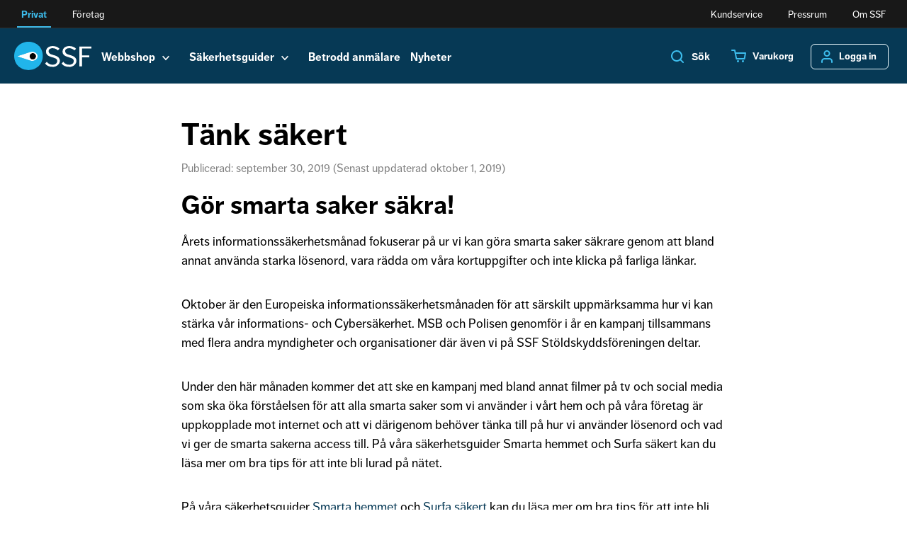

--- FILE ---
content_type: text/html; charset=UTF-8
request_url: https://www.stoldskyddsforeningen.se/tank-sakert/
body_size: 15343
content:
<!doctype html>
<html lang="sv-SE">

<head>
    <meta charset="utf-8">
    <meta http-equiv="x-ua-compatible" content="ie=edge">
    <meta name="viewport" content="width=device-width, initial-scale=1, shrink-to-fit=no">
    <meta name="facebook-domain-verification" content="1q33bm8htiiqa5d0k5lfve26m6dknb" />
    <link rel="stylesheet" href="https://use.typekit.net/bbq3vwv.css">
    
<link rel="apple-touch-icon" sizes="180x180" href="https://www.stoldskyddsforeningen.se/app/themes/main/favicons//apple-touch-icon.png">
<link rel="icon" type="image/png" sizes="32x32" href="https://www.stoldskyddsforeningen.se/app/themes/main/favicons//favicon-32x32.png">
<link rel="icon" type="image/png" sizes="16x16" href="https://www.stoldskyddsforeningen.se/app/themes/main/favicons//favicon-16x16.png">
<link rel="manifest" href="https://www.stoldskyddsforeningen.se/app/themes/main/favicons//site.webmanifest">
<link rel="mask-icon" href="https://www.stoldskyddsforeningen.se/app/themes/main/favicons//safari-pinned-tab.svg" color="#5bbad5">
<meta name="msapplication-TileColor" content="#da532c">
<meta name="theme-color" content="#ffffff">

    <script type="text/javascript" charset="UTF-8" src="//eu.cookie-script.com/s/d68e0b58c1796d85f5ac6845eb022c3b.js"></script>
    <script async defer src="https://code.jquery.com/ui/1.12.1/jquery-ui.min.js"></script>

    <script>
      window.dataLayer = window.dataLayer || [];
      function gtag(args){
        dataLayer.push(args);
      }
      gtag("consent", "default", {
        ad_storage: "denied",
        analytics_storage: "denied",
        wait_for_update: 500
      });
      gtag("set", "ads_data_redaction", true);

    </script>


  
    <meta name='robots' content='index, follow, max-image-preview:large, max-snippet:-1, max-video-preview:-1' />
	<style>img:is([sizes="auto" i], [sizes^="auto," i]) { contain-intrinsic-size: 3000px 1500px }</style>
	
<!-- Google Tag Manager for WordPress by gtm4wp.com -->
<script data-cfasync="false" data-pagespeed-no-defer>
	var gtm4wp_datalayer_name = "dataLayer";
	var dataLayer = dataLayer || [];
</script>
<!-- End Google Tag Manager for WordPress by gtm4wp.com -->
	<!-- This site is optimized with the Yoast SEO plugin v26.4 - https://yoast.com/wordpress/plugins/seo/ -->
	<title>Tänk säkert - Stöldskyddsföreningen</title>
	<meta name="description" content="Tänk säkert! Oktober är Europeiska informationssäkerhetsmånaden för att uppmärksamma informations- och Cybersäkerhet. Ta del av våra guider här!" />
	<link rel="canonical" href="https://www.stoldskyddsforeningen.se/tank-sakert/" />
	<meta property="og:locale" content="sv_SE" />
	<meta property="og:type" content="article" />
	<meta property="og:title" content="Tänk säkert - Stöldskyddsföreningen" />
	<meta property="og:description" content="Tänk säkert! Oktober är Europeiska informationssäkerhetsmånaden för att uppmärksamma informations- och Cybersäkerhet. Ta del av våra guider här!" />
	<meta property="og:url" content="https://www.stoldskyddsforeningen.se/tank-sakert/" />
	<meta property="og:site_name" content="Stöldskyddsföreningen" />
	<meta property="article:published_time" content="2019-09-30T08:12:37+00:00" />
	<meta property="article:modified_time" content="2019-10-01T11:20:16+00:00" />
	<meta name="author" content="admin" />
	<meta name="twitter:card" content="summary_large_image" />
	<meta name="twitter:label1" content="Skriven av" />
	<meta name="twitter:data1" content="admin" />
	<meta name="twitter:label2" content="Beräknad lästid" />
	<meta name="twitter:data2" content="1 minut" />
	<script type="application/ld+json" class="yoast-schema-graph">{"@context":"https://schema.org","@graph":[{"@type":"Article","@id":"https://www.stoldskyddsforeningen.se/tank-sakert/#article","isPartOf":{"@id":"https://www.stoldskyddsforeningen.se/tank-sakert/"},"author":{"name":"admin","@id":"https://www.stoldskyddsforeningen.se/#/schema/person/ead876253bd9658ebd05f83e4bb6548a"},"headline":"Tänk säkert","datePublished":"2019-09-30T08:12:37+00:00","dateModified":"2019-10-01T11:20:16+00:00","mainEntityOfPage":{"@id":"https://www.stoldskyddsforeningen.se/tank-sakert/"},"wordCount":242,"commentCount":0,"publisher":{"@id":"https://www.stoldskyddsforeningen.se/#organization"},"articleSection":["Nyheter"],"inLanguage":"sv-SE","potentialAction":[{"@type":"CommentAction","name":"Comment","target":["https://www.stoldskyddsforeningen.se/tank-sakert/#respond"]}]},{"@type":"WebPage","@id":"https://www.stoldskyddsforeningen.se/tank-sakert/","url":"https://www.stoldskyddsforeningen.se/tank-sakert/","name":"Tänk säkert - Stöldskyddsföreningen","isPartOf":{"@id":"https://www.stoldskyddsforeningen.se/#website"},"datePublished":"2019-09-30T08:12:37+00:00","dateModified":"2019-10-01T11:20:16+00:00","description":"Tänk säkert! Oktober är Europeiska informationssäkerhetsmånaden för att uppmärksamma informations- och Cybersäkerhet. Ta del av våra guider här!","breadcrumb":{"@id":"https://www.stoldskyddsforeningen.se/tank-sakert/#breadcrumb"},"inLanguage":"sv-SE","potentialAction":[{"@type":"ReadAction","target":["https://www.stoldskyddsforeningen.se/tank-sakert/"]}]},{"@type":"BreadcrumbList","@id":"https://www.stoldskyddsforeningen.se/tank-sakert/#breadcrumb","itemListElement":[{"@type":"ListItem","position":1,"name":"Home","item":"https://www.stoldskyddsforeningen.se/"},{"@type":"ListItem","position":2,"name":"Tänk säkert"}]},{"@type":"WebSite","@id":"https://www.stoldskyddsforeningen.se/#website","url":"https://www.stoldskyddsforeningen.se/","name":"Stöldskyddsföreningen","description":"Vår kunskap – Din trygghet","publisher":{"@id":"https://www.stoldskyddsforeningen.se/#organization"},"potentialAction":[{"@type":"SearchAction","target":{"@type":"EntryPoint","urlTemplate":"https://www.stoldskyddsforeningen.se/?s={search_term_string}"},"query-input":{"@type":"PropertyValueSpecification","valueRequired":true,"valueName":"search_term_string"}}],"inLanguage":"sv-SE"},{"@type":"Organization","@id":"https://www.stoldskyddsforeningen.se/#organization","name":"Stöldskyddsforeningen","url":"https://www.stoldskyddsforeningen.se/","logo":{"@type":"ImageObject","inLanguage":"sv-SE","@id":"https://www.stoldskyddsforeningen.se/#/schema/logo/image/","url":"https://www.stoldskyddsforeningen.se/app/uploads/logo_ssf.jpg","contentUrl":"https://www.stoldskyddsforeningen.se/app/uploads/logo_ssf.jpg","width":900,"height":900,"caption":"Stöldskyddsforeningen"},"image":{"@id":"https://www.stoldskyddsforeningen.se/#/schema/logo/image/"}},{"@type":"Person","@id":"https://www.stoldskyddsforeningen.se/#/schema/person/ead876253bd9658ebd05f83e4bb6548a","name":"admin","image":{"@type":"ImageObject","inLanguage":"sv-SE","@id":"https://www.stoldskyddsforeningen.se/#/schema/person/image/","url":"https://secure.gravatar.com/avatar/d7e5d3ea3b4bf80608524d570571ad7f1cf14a2b1406ec89055e9cbe18f637ef?s=96&d=mm&r=g","contentUrl":"https://secure.gravatar.com/avatar/d7e5d3ea3b4bf80608524d570571ad7f1cf14a2b1406ec89055e9cbe18f637ef?s=96&d=mm&r=g","caption":"admin"},"url":"https://www.stoldskyddsforeningen.se/author/admin/"}]}</script>
	<!-- / Yoast SEO plugin. -->


<link rel='dns-prefetch' href='//www.stoldskyddsforeningen.se' />
<link rel='dns-prefetch' href='//cdnjs.cloudflare.com' />
<link rel="alternate" type="application/rss+xml" title="Stöldskyddsföreningen &raquo; Kommentarsflöde för Tänk säkert" href="https://www.stoldskyddsforeningen.se/tank-sakert/feed/" />
		<style>
			.lazyload,
			.lazyloading {
				max-width: 100%;
			}
		</style>
		<script type="text/javascript">
/* <![CDATA[ */
window._wpemojiSettings = {"baseUrl":"https:\/\/s.w.org\/images\/core\/emoji\/16.0.1\/72x72\/","ext":".png","svgUrl":"https:\/\/s.w.org\/images\/core\/emoji\/16.0.1\/svg\/","svgExt":".svg","source":{"concatemoji":"https:\/\/www.stoldskyddsforeningen.se\/wp\/wp-includes\/js\/wp-emoji-release.min.js?ver=6.8.3"}};
/*! This file is auto-generated */
!function(s,n){var o,i,e;function c(e){try{var t={supportTests:e,timestamp:(new Date).valueOf()};sessionStorage.setItem(o,JSON.stringify(t))}catch(e){}}function p(e,t,n){e.clearRect(0,0,e.canvas.width,e.canvas.height),e.fillText(t,0,0);var t=new Uint32Array(e.getImageData(0,0,e.canvas.width,e.canvas.height).data),a=(e.clearRect(0,0,e.canvas.width,e.canvas.height),e.fillText(n,0,0),new Uint32Array(e.getImageData(0,0,e.canvas.width,e.canvas.height).data));return t.every(function(e,t){return e===a[t]})}function u(e,t){e.clearRect(0,0,e.canvas.width,e.canvas.height),e.fillText(t,0,0);for(var n=e.getImageData(16,16,1,1),a=0;a<n.data.length;a++)if(0!==n.data[a])return!1;return!0}function f(e,t,n,a){switch(t){case"flag":return n(e,"\ud83c\udff3\ufe0f\u200d\u26a7\ufe0f","\ud83c\udff3\ufe0f\u200b\u26a7\ufe0f")?!1:!n(e,"\ud83c\udde8\ud83c\uddf6","\ud83c\udde8\u200b\ud83c\uddf6")&&!n(e,"\ud83c\udff4\udb40\udc67\udb40\udc62\udb40\udc65\udb40\udc6e\udb40\udc67\udb40\udc7f","\ud83c\udff4\u200b\udb40\udc67\u200b\udb40\udc62\u200b\udb40\udc65\u200b\udb40\udc6e\u200b\udb40\udc67\u200b\udb40\udc7f");case"emoji":return!a(e,"\ud83e\udedf")}return!1}function g(e,t,n,a){var r="undefined"!=typeof WorkerGlobalScope&&self instanceof WorkerGlobalScope?new OffscreenCanvas(300,150):s.createElement("canvas"),o=r.getContext("2d",{willReadFrequently:!0}),i=(o.textBaseline="top",o.font="600 32px Arial",{});return e.forEach(function(e){i[e]=t(o,e,n,a)}),i}function t(e){var t=s.createElement("script");t.src=e,t.defer=!0,s.head.appendChild(t)}"undefined"!=typeof Promise&&(o="wpEmojiSettingsSupports",i=["flag","emoji"],n.supports={everything:!0,everythingExceptFlag:!0},e=new Promise(function(e){s.addEventListener("DOMContentLoaded",e,{once:!0})}),new Promise(function(t){var n=function(){try{var e=JSON.parse(sessionStorage.getItem(o));if("object"==typeof e&&"number"==typeof e.timestamp&&(new Date).valueOf()<e.timestamp+604800&&"object"==typeof e.supportTests)return e.supportTests}catch(e){}return null}();if(!n){if("undefined"!=typeof Worker&&"undefined"!=typeof OffscreenCanvas&&"undefined"!=typeof URL&&URL.createObjectURL&&"undefined"!=typeof Blob)try{var e="postMessage("+g.toString()+"("+[JSON.stringify(i),f.toString(),p.toString(),u.toString()].join(",")+"));",a=new Blob([e],{type:"text/javascript"}),r=new Worker(URL.createObjectURL(a),{name:"wpTestEmojiSupports"});return void(r.onmessage=function(e){c(n=e.data),r.terminate(),t(n)})}catch(e){}c(n=g(i,f,p,u))}t(n)}).then(function(e){for(var t in e)n.supports[t]=e[t],n.supports.everything=n.supports.everything&&n.supports[t],"flag"!==t&&(n.supports.everythingExceptFlag=n.supports.everythingExceptFlag&&n.supports[t]);n.supports.everythingExceptFlag=n.supports.everythingExceptFlag&&!n.supports.flag,n.DOMReady=!1,n.readyCallback=function(){n.DOMReady=!0}}).then(function(){return e}).then(function(){var e;n.supports.everything||(n.readyCallback(),(e=n.source||{}).concatemoji?t(e.concatemoji):e.wpemoji&&e.twemoji&&(t(e.twemoji),t(e.wpemoji)))}))}((window,document),window._wpemojiSettings);
/* ]]> */
</script>
<style id='wp-emoji-styles-inline-css' type='text/css'>

	img.wp-smiley, img.emoji {
		display: inline !important;
		border: none !important;
		box-shadow: none !important;
		height: 1em !important;
		width: 1em !important;
		margin: 0 0.07em !important;
		vertical-align: -0.1em !important;
		background: none !important;
		padding: 0 !important;
	}
</style>
<style id='classic-theme-styles-inline-css' type='text/css'>
/*! This file is auto-generated */
.wp-block-button__link{color:#fff;background-color:#32373c;border-radius:9999px;box-shadow:none;text-decoration:none;padding:calc(.667em + 2px) calc(1.333em + 2px);font-size:1.125em}.wp-block-file__button{background:#32373c;color:#fff;text-decoration:none}
</style>
<style id='elasticpress-related-posts-style-inline-css' type='text/css'>
.editor-styles-wrapper .wp-block-elasticpress-related-posts ul,.wp-block-elasticpress-related-posts ul{list-style-type:none;padding:0}.editor-styles-wrapper .wp-block-elasticpress-related-posts ul li a>div{display:inline}

</style>
<style id='global-styles-inline-css' type='text/css'>
:root{--wp--preset--aspect-ratio--square: 1;--wp--preset--aspect-ratio--4-3: 4/3;--wp--preset--aspect-ratio--3-4: 3/4;--wp--preset--aspect-ratio--3-2: 3/2;--wp--preset--aspect-ratio--2-3: 2/3;--wp--preset--aspect-ratio--16-9: 16/9;--wp--preset--aspect-ratio--9-16: 9/16;--wp--preset--color--black: #000000;--wp--preset--color--cyan-bluish-gray: #abb8c3;--wp--preset--color--white: #ffffff;--wp--preset--color--pale-pink: #f78da7;--wp--preset--color--vivid-red: #cf2e2e;--wp--preset--color--luminous-vivid-orange: #ff6900;--wp--preset--color--luminous-vivid-amber: #fcb900;--wp--preset--color--light-green-cyan: #7bdcb5;--wp--preset--color--vivid-green-cyan: #00d084;--wp--preset--color--pale-cyan-blue: #8ed1fc;--wp--preset--color--vivid-cyan-blue: #0693e3;--wp--preset--color--vivid-purple: #9b51e0;--wp--preset--gradient--vivid-cyan-blue-to-vivid-purple: linear-gradient(135deg,rgba(6,147,227,1) 0%,rgb(155,81,224) 100%);--wp--preset--gradient--light-green-cyan-to-vivid-green-cyan: linear-gradient(135deg,rgb(122,220,180) 0%,rgb(0,208,130) 100%);--wp--preset--gradient--luminous-vivid-amber-to-luminous-vivid-orange: linear-gradient(135deg,rgba(252,185,0,1) 0%,rgba(255,105,0,1) 100%);--wp--preset--gradient--luminous-vivid-orange-to-vivid-red: linear-gradient(135deg,rgba(255,105,0,1) 0%,rgb(207,46,46) 100%);--wp--preset--gradient--very-light-gray-to-cyan-bluish-gray: linear-gradient(135deg,rgb(238,238,238) 0%,rgb(169,184,195) 100%);--wp--preset--gradient--cool-to-warm-spectrum: linear-gradient(135deg,rgb(74,234,220) 0%,rgb(151,120,209) 20%,rgb(207,42,186) 40%,rgb(238,44,130) 60%,rgb(251,105,98) 80%,rgb(254,248,76) 100%);--wp--preset--gradient--blush-light-purple: linear-gradient(135deg,rgb(255,206,236) 0%,rgb(152,150,240) 100%);--wp--preset--gradient--blush-bordeaux: linear-gradient(135deg,rgb(254,205,165) 0%,rgb(254,45,45) 50%,rgb(107,0,62) 100%);--wp--preset--gradient--luminous-dusk: linear-gradient(135deg,rgb(255,203,112) 0%,rgb(199,81,192) 50%,rgb(65,88,208) 100%);--wp--preset--gradient--pale-ocean: linear-gradient(135deg,rgb(255,245,203) 0%,rgb(182,227,212) 50%,rgb(51,167,181) 100%);--wp--preset--gradient--electric-grass: linear-gradient(135deg,rgb(202,248,128) 0%,rgb(113,206,126) 100%);--wp--preset--gradient--midnight: linear-gradient(135deg,rgb(2,3,129) 0%,rgb(40,116,252) 100%);--wp--preset--font-size--small: 13px;--wp--preset--font-size--medium: 20px;--wp--preset--font-size--large: 36px;--wp--preset--font-size--x-large: 42px;--wp--preset--spacing--20: 0.44rem;--wp--preset--spacing--30: 0.67rem;--wp--preset--spacing--40: 1rem;--wp--preset--spacing--50: 1.5rem;--wp--preset--spacing--60: 2.25rem;--wp--preset--spacing--70: 3.38rem;--wp--preset--spacing--80: 5.06rem;--wp--preset--shadow--natural: 6px 6px 9px rgba(0, 0, 0, 0.2);--wp--preset--shadow--deep: 12px 12px 50px rgba(0, 0, 0, 0.4);--wp--preset--shadow--sharp: 6px 6px 0px rgba(0, 0, 0, 0.2);--wp--preset--shadow--outlined: 6px 6px 0px -3px rgba(255, 255, 255, 1), 6px 6px rgba(0, 0, 0, 1);--wp--preset--shadow--crisp: 6px 6px 0px rgba(0, 0, 0, 1);}:where(.is-layout-flex){gap: 0.5em;}:where(.is-layout-grid){gap: 0.5em;}body .is-layout-flex{display: flex;}.is-layout-flex{flex-wrap: wrap;align-items: center;}.is-layout-flex > :is(*, div){margin: 0;}body .is-layout-grid{display: grid;}.is-layout-grid > :is(*, div){margin: 0;}:where(.wp-block-columns.is-layout-flex){gap: 2em;}:where(.wp-block-columns.is-layout-grid){gap: 2em;}:where(.wp-block-post-template.is-layout-flex){gap: 1.25em;}:where(.wp-block-post-template.is-layout-grid){gap: 1.25em;}.has-black-color{color: var(--wp--preset--color--black) !important;}.has-cyan-bluish-gray-color{color: var(--wp--preset--color--cyan-bluish-gray) !important;}.has-white-color{color: var(--wp--preset--color--white) !important;}.has-pale-pink-color{color: var(--wp--preset--color--pale-pink) !important;}.has-vivid-red-color{color: var(--wp--preset--color--vivid-red) !important;}.has-luminous-vivid-orange-color{color: var(--wp--preset--color--luminous-vivid-orange) !important;}.has-luminous-vivid-amber-color{color: var(--wp--preset--color--luminous-vivid-amber) !important;}.has-light-green-cyan-color{color: var(--wp--preset--color--light-green-cyan) !important;}.has-vivid-green-cyan-color{color: var(--wp--preset--color--vivid-green-cyan) !important;}.has-pale-cyan-blue-color{color: var(--wp--preset--color--pale-cyan-blue) !important;}.has-vivid-cyan-blue-color{color: var(--wp--preset--color--vivid-cyan-blue) !important;}.has-vivid-purple-color{color: var(--wp--preset--color--vivid-purple) !important;}.has-black-background-color{background-color: var(--wp--preset--color--black) !important;}.has-cyan-bluish-gray-background-color{background-color: var(--wp--preset--color--cyan-bluish-gray) !important;}.has-white-background-color{background-color: var(--wp--preset--color--white) !important;}.has-pale-pink-background-color{background-color: var(--wp--preset--color--pale-pink) !important;}.has-vivid-red-background-color{background-color: var(--wp--preset--color--vivid-red) !important;}.has-luminous-vivid-orange-background-color{background-color: var(--wp--preset--color--luminous-vivid-orange) !important;}.has-luminous-vivid-amber-background-color{background-color: var(--wp--preset--color--luminous-vivid-amber) !important;}.has-light-green-cyan-background-color{background-color: var(--wp--preset--color--light-green-cyan) !important;}.has-vivid-green-cyan-background-color{background-color: var(--wp--preset--color--vivid-green-cyan) !important;}.has-pale-cyan-blue-background-color{background-color: var(--wp--preset--color--pale-cyan-blue) !important;}.has-vivid-cyan-blue-background-color{background-color: var(--wp--preset--color--vivid-cyan-blue) !important;}.has-vivid-purple-background-color{background-color: var(--wp--preset--color--vivid-purple) !important;}.has-black-border-color{border-color: var(--wp--preset--color--black) !important;}.has-cyan-bluish-gray-border-color{border-color: var(--wp--preset--color--cyan-bluish-gray) !important;}.has-white-border-color{border-color: var(--wp--preset--color--white) !important;}.has-pale-pink-border-color{border-color: var(--wp--preset--color--pale-pink) !important;}.has-vivid-red-border-color{border-color: var(--wp--preset--color--vivid-red) !important;}.has-luminous-vivid-orange-border-color{border-color: var(--wp--preset--color--luminous-vivid-orange) !important;}.has-luminous-vivid-amber-border-color{border-color: var(--wp--preset--color--luminous-vivid-amber) !important;}.has-light-green-cyan-border-color{border-color: var(--wp--preset--color--light-green-cyan) !important;}.has-vivid-green-cyan-border-color{border-color: var(--wp--preset--color--vivid-green-cyan) !important;}.has-pale-cyan-blue-border-color{border-color: var(--wp--preset--color--pale-cyan-blue) !important;}.has-vivid-cyan-blue-border-color{border-color: var(--wp--preset--color--vivid-cyan-blue) !important;}.has-vivid-purple-border-color{border-color: var(--wp--preset--color--vivid-purple) !important;}.has-vivid-cyan-blue-to-vivid-purple-gradient-background{background: var(--wp--preset--gradient--vivid-cyan-blue-to-vivid-purple) !important;}.has-light-green-cyan-to-vivid-green-cyan-gradient-background{background: var(--wp--preset--gradient--light-green-cyan-to-vivid-green-cyan) !important;}.has-luminous-vivid-amber-to-luminous-vivid-orange-gradient-background{background: var(--wp--preset--gradient--luminous-vivid-amber-to-luminous-vivid-orange) !important;}.has-luminous-vivid-orange-to-vivid-red-gradient-background{background: var(--wp--preset--gradient--luminous-vivid-orange-to-vivid-red) !important;}.has-very-light-gray-to-cyan-bluish-gray-gradient-background{background: var(--wp--preset--gradient--very-light-gray-to-cyan-bluish-gray) !important;}.has-cool-to-warm-spectrum-gradient-background{background: var(--wp--preset--gradient--cool-to-warm-spectrum) !important;}.has-blush-light-purple-gradient-background{background: var(--wp--preset--gradient--blush-light-purple) !important;}.has-blush-bordeaux-gradient-background{background: var(--wp--preset--gradient--blush-bordeaux) !important;}.has-luminous-dusk-gradient-background{background: var(--wp--preset--gradient--luminous-dusk) !important;}.has-pale-ocean-gradient-background{background: var(--wp--preset--gradient--pale-ocean) !important;}.has-electric-grass-gradient-background{background: var(--wp--preset--gradient--electric-grass) !important;}.has-midnight-gradient-background{background: var(--wp--preset--gradient--midnight) !important;}.has-small-font-size{font-size: var(--wp--preset--font-size--small) !important;}.has-medium-font-size{font-size: var(--wp--preset--font-size--medium) !important;}.has-large-font-size{font-size: var(--wp--preset--font-size--large) !important;}.has-x-large-font-size{font-size: var(--wp--preset--font-size--x-large) !important;}
:where(.wp-block-post-template.is-layout-flex){gap: 1.25em;}:where(.wp-block-post-template.is-layout-grid){gap: 1.25em;}
:where(.wp-block-columns.is-layout-flex){gap: 2em;}:where(.wp-block-columns.is-layout-grid){gap: 2em;}
:root :where(.wp-block-pullquote){font-size: 1.5em;line-height: 1.6;}
</style>
<style id='woocommerce-inline-inline-css' type='text/css'>
.woocommerce form .form-row .required { visibility: visible; }
</style>
<link rel='stylesheet' id='wooswipe-pswp-css-css' href='https://www.stoldskyddsforeningen.se/app/plugins/wooswipe/public/pswp/photoswipe.css?ver=3.0.1' type='text/css' media='all' />
<link rel='stylesheet' id='wooswipe-pswp-skin-css' href='https://www.stoldskyddsforeningen.se/app/plugins/wooswipe/public/pswp/default-skin/default-skin.css?ver=3.0.1' type='text/css' media='all' />
<link rel='stylesheet' id='wooswipe-slick-css-css' href='https://www.stoldskyddsforeningen.se/app/plugins/wooswipe/public/slick/slick.css?ver=3.0.1' type='text/css' media='all' />
<link rel='stylesheet' id='wooswipe-slick-theme-css' href='https://www.stoldskyddsforeningen.se/app/plugins/wooswipe/public/slick/slick-theme.css?ver=3.0.1' type='text/css' media='all' />
<link rel='stylesheet' id='wooswipe-css-css' href='https://www.stoldskyddsforeningen.se/app/plugins/wooswipe/public/css/wooswipe.css?ver=3.0.1' type='text/css' media='all' />
<link rel='stylesheet' id='ep_general_styles-css' href='https://www.stoldskyddsforeningen.se/app/plugins/elasticpress/dist/css/general-styles.css?ver=66295efe92a630617c00' type='text/css' media='all' />
<link rel='stylesheet' id='brands-styles-css' href='https://www.stoldskyddsforeningen.se/app/plugins/woocommerce/assets/css/brands.css?ver=10.3.7' type='text/css' media='all' />
<link rel='stylesheet' id='elasticpress-facets-css' href='https://www.stoldskyddsforeningen.se/app/plugins/elasticpress/dist/css/facets-styles.css?ver=e96caca972beab457d95' type='text/css' media='all' />
<link rel='stylesheet' id='woo_discount_pro_style-css' href='https://www.stoldskyddsforeningen.se/app/plugins/woo-discount-rules-pro/Assets/Css/awdr_style.css?ver=2.6.13' type='text/css' media='all' />
<link rel='stylesheet' id='slick-styles-css' href='//cdnjs.cloudflare.com/ajax/libs/slick-carousel/1.9.0/slick.min.css?ver=6.8.3' type='text/css' media='all' />
<link rel='stylesheet' id='slick-theme-css' href='//cdnjs.cloudflare.com/ajax/libs/slick-carousel/1.9.0/slick-theme.min.css?ver=6.8.3' type='text/css' media='all' />
<link rel='stylesheet' id='app-css-css' href='https://www.stoldskyddsforeningen.se/app/themes/main/dist/main.css?ver=65988ce067def19314558549cfe58414' type='text/css' media='' />
<script type="text/javascript" src="https://www.stoldskyddsforeningen.se/wp/wp-includes/js/jquery/jquery.min.js?ver=3.7.1" id="jquery-core-js"></script>
<script type="text/javascript" src="https://www.stoldskyddsforeningen.se/wp/wp-includes/js/jquery/jquery-migrate.min.js?ver=3.4.1" id="jquery-migrate-js"></script>
<script type="text/javascript" src="https://www.stoldskyddsforeningen.se/app/plugins/woocommerce/assets/js/jquery-blockui/jquery.blockUI.min.js?ver=2.7.0-wc.10.3.7" id="wc-jquery-blockui-js" defer="defer" data-wp-strategy="defer"></script>
<script type="text/javascript" id="wc-add-to-cart-js-extra">
/* <![CDATA[ */
var wc_add_to_cart_params = {"ajax_url":"\/wp\/wp-admin\/admin-ajax.php","wc_ajax_url":"\/?wc-ajax=%%endpoint%%","i18n_view_cart":"Visa varukorg","cart_url":"https:\/\/www.stoldskyddsforeningen.se\/webbshop\/varukorg\/","is_cart":"","cart_redirect_after_add":"no"};
/* ]]> */
</script>
<script type="text/javascript" src="https://www.stoldskyddsforeningen.se/app/plugins/woocommerce/assets/js/frontend/add-to-cart.min.js?ver=10.3.7" id="wc-add-to-cart-js" defer="defer" data-wp-strategy="defer"></script>
<script type="text/javascript" src="https://www.stoldskyddsforeningen.se/app/plugins/wooswipe/public/pswp/photoswipe.min.js?ver=3.0.1" id="wooswipe-pswp-js"></script>
<script type="text/javascript" src="https://www.stoldskyddsforeningen.se/app/plugins/wooswipe/public/pswp/photoswipe-ui-default.min.js?ver=3.0.1" id="wooswipe-pswp-ui-js"></script>
<script type="text/javascript" src="https://www.stoldskyddsforeningen.se/app/plugins/wooswipe/public/slick/slick.min.js?ver=3.0.1" id="wooswipe-slick-js"></script>
<script type="text/javascript" src="//cdnjs.cloudflare.com/ajax/libs/slick-carousel/1.9.0/slick.min.js?ver=65988ce067def19314558549cfe58414" id="sage/slick-carousel.js-js"></script>
<link rel="alternate" title="oEmbed (JSON)" type="application/json+oembed" href="https://www.stoldskyddsforeningen.se/wp-json/oembed/1.0/embed?url=https%3A%2F%2Fwww.stoldskyddsforeningen.se%2Ftank-sakert%2F" />
<link rel="alternate" title="oEmbed (XML)" type="text/xml+oembed" href="https://www.stoldskyddsforeningen.se/wp-json/oembed/1.0/embed?url=https%3A%2F%2Fwww.stoldskyddsforeningen.se%2Ftank-sakert%2F&#038;format=xml" />

<!-- Google Tag Manager for WordPress by gtm4wp.com -->
<!-- GTM Container placement set to manual -->
<script data-cfasync="false" data-pagespeed-no-defer>
	var dataLayer_content = {"pagePostType":"post","pagePostType2":"single-post","pageCategory":["nyheter"],"pagePostAuthor":"admin"};
	dataLayer.push( dataLayer_content );
</script>
<script data-cfasync="false" data-pagespeed-no-defer>
(function(w,d,s,l,i){w[l]=w[l]||[];w[l].push({'gtm.start':
new Date().getTime(),event:'gtm.js'});var f=d.getElementsByTagName(s)[0],
j=d.createElement(s),dl=l!='dataLayer'?'&l='+l:'';j.async=true;j.src=
'//www.googletagmanager.com/gtm.js?id='+i+dl;f.parentNode.insertBefore(j,f);
})(window,document,'script','dataLayer','GTM-N38QHCV');
</script>
<!-- End Google Tag Manager for WordPress by gtm4wp.com -->		<script>
			document.documentElement.className = document.documentElement.className.replace('no-js', 'js');
		</script>
				<style>
			.no-js img.lazyload {
				display: none;
			}

			figure.wp-block-image img.lazyloading {
				min-width: 150px;
			}

			.lazyload,
			.lazyloading {
				--smush-placeholder-width: 100px;
				--smush-placeholder-aspect-ratio: 1/1;
				width: var(--smush-image-width, var(--smush-placeholder-width)) !important;
				aspect-ratio: var(--smush-image-aspect-ratio, var(--smush-placeholder-aspect-ratio)) !important;
			}

						.lazyload, .lazyloading {
				opacity: 0;
			}

			.lazyloaded {
				opacity: 1;
				transition: opacity 400ms;
				transition-delay: 0ms;
			}

					</style>
			<noscript><style>.woocommerce-product-gallery{ opacity: 1 !important; }</style></noscript>
	<link rel="icon" href="https://www.stoldskyddsforeningen.se/app/uploads/ogat-100x100.png" sizes="32x32" />
<link rel="icon" href="https://www.stoldskyddsforeningen.se/app/uploads/ogat.png" sizes="192x192" />
<link rel="apple-touch-icon" href="https://www.stoldskyddsforeningen.se/app/uploads/ogat.png" />
<meta name="msapplication-TileImage" content="https://www.stoldskyddsforeningen.se/app/uploads/ogat.png" />

  <script type='text/javascript'>
    (function(d) {
      var apc = d.createElement('script'),
        fs;
      apc.type = 'text/javascript';
      apc.charset = 'UTF-8';
      apc.async = true;
      apc.src = '';
      fs = d.getElementsByTagName('script')[0];
      fs.parentNode.insertBefore(apc, fs);
    })(document);
  </script>

        <script type="module" src="https://www.stoldskyddsforeningen.se/app/themes/main/dist/main.js?ver=65988ce067def19314558549cfe58414"></script>
  </head>

<body class="wp-singular post-template-default single single-post postid-5758 single-format-standard wp-embed-responsive wp-theme-main wp-child-theme-main B2C  white theme-main woocommerce-no-js tank-sakert sidebar-primary">
  <div class="skip-to-content js-skip-to-content">
    <ul>
      <li>
        <a href="#main-content" class="skip-to-content__link">Hoppa till huvudinnehåll</a>
      </li>
      <li>
        <a href="#search-content" class="skip-to-content__link">Hoppa till sök</a>
      </li>
      <li>
        <a href="#footer-content" class="skip-to-content__link">Hoppa till sidfot</a>
      </li>
    </ul>
  </div>

  
<!-- GTM Container placement set to manual -->
<!-- Google Tag Manager (noscript) -->
				<noscript><iframe data-src="https://www.googletagmanager.com/ns.html?id=GTM-N38QHCV" height="0" width="0" style="display:none;visibility:hidden" aria-hidden="true" src="[data-uri]" class="lazyload" data-load-mode="1"></iframe></noscript>
<!-- End Google Tag Manager (noscript) -->  <!--[if IE]>
                <![endif]-->
  
  


<header class="header">
  <div class="header__top-menu">
    
<div class="nav-service__container">
  <nav class="header__select-portal">
    <div class="header__select-portal__wrapper">
      <ul id="menu-portal-menu" class="menu menu--portal"><li id="menu-item-41" class="menu-item menu-item-type-post_type menu-item-object-page menu-item-41 current-menu-item"><a href="https://www.stoldskyddsforeningen.se/privat/">Privat</a></li>
<li id="menu-item-40" class="menu-item menu-item-type-post_type menu-item-object-page menu-item-40"><a href="https://www.stoldskyddsforeningen.se/foretag/">Företag</a></li>
</ul>
      <div class="header__link-item header__link-item--login">
        <a href="/logga-in" class="header__link">Logga in</a>
      </div>

    </div>
  </nav>
  <div class="nav-service__wrapper">
    <div class="nav-service__logo-wrapper">
      <a class="nav-service__logo" aria-label="Stöldskyddsföreningen" href="/privat"></a>
    </div>
    <div class="nav-service__flex">
      <div class="nav-service__search">
        <button class="nav-service__search__button js-menu-search-button--mobile" aria-label="Öppna sökfältet" aria-haspopup="true" aria-expanded="false" aria-controls="searchFoldOutContainer">Sök</button>
      </div>
            <div class="nav-service__basket " data-count="0">
        <a aria-label="Varukorg" class="nav-service__basket-link" href="https://www.stoldskyddsforeningen.se/webbshop/varukorg/">Varukorg</a>
      </div>
      <button class="nav-service__menu-btn js-toggle-menu" aria-controls="navService" aria-expanded="false">
        <span class="sr-only">Mobilmeny</span>
        <div class="nav-service__menu-btn--first"></div>
        <div class="nav-service__menu-btn--middle"></div>
        <div class="nav-service__menu-btn--last"></div>
      </button>
    </div>
  </div>

  <div class="nav-service__backdrop" aria-hidden="true"></div>
  <div class="nav-service" id="navService" aria-hidden="true" aria-modal="true" role="dialog">
    <nav class="nav-service__menu" aria-label="Service navigation">
      <ul class="menu menu--my_services">
        <li class="menu__js-back">
          <button data-target-menu-class="menu--service">Tillbaka till huvudmenyn</button>
        </li>
        <li class="menu__item menu__item--has-children">
                      <ul id="menu-megameny-privat-2023" class="menu menu--service"><li id="nav-menu-item-35272" class="menu__item menu__item--has-children menu__item--visible"><div class="menu__link-container"><div class="menu__link-wrapper"><button class="menu__link js-toggle-children menu__text-link"  aria-haspopup="true" aria-expanded="false" aria-controls="submenu-35272">Webbshop</button><span class="menu__toggle-children js-toggle-children menu__toggle-sign" aria-hidden="true"></span></div></div>
<ul id="submenu-35272" class="menu__children" role="menu">	<li id="nav-menu-item-36309" class="menu__item menu__item--has-children menu__item--visible"><div class="menu__link-container"><div class="menu__link-wrapper"><a class="menu__link menu__text-link menu__is-heading"  href="https://www.stoldskyddsforeningen.se/webbshop">Våra stöldskyddsprodukter</a><span class="menu__toggle-children js-toggle-children menu__toggle-sign" aria-hidden="true"></span></div></div>
	<ul id="submenu-35272" class="menu__children" role="menu">		<li id="nav-menu-item-35277" class="menu__item menu__item--visible"><div class="menu__link-container"><a class="menu__link"  href="https://www.stoldskyddsforeningen.se/butik/privat/produkter-tjanster/ssf-nyckelbricka/">Nyckelbricka</a></div></li>
		<li id="nav-menu-item-35278" class="menu__item menu__item--visible"><div class="menu__link-container"><a class="menu__link"  href="https://www.stoldskyddsforeningen.se/produkter/privat/stoldskyddsmarkningar/">Stöldskyddsmärkningar</a></div></li>
		<li id="nav-menu-item-35280" class="menu__item menu__item--visible"><div class="menu__link-container"><a class="menu__link"  href="https://www.stoldskyddsforeningen.se/butik/privat/produkter-tjanster/ssf-stoldskyddsregistret/">Digitala Kassaskåpet</a></div></li>
		<li id="nav-menu-item-35281" class="menu__item menu__item--visible"><div class="menu__link-container"><a class="menu__link"  href="https://www.stoldskyddsforeningen.se/butik/privat/produkter-tjanster/ssf-sparrtjanst-med-id-stoldsupport/">Spärrtjänst</a></div></li>
		<li id="nav-menu-item-35279" class="menu__item menu__item--visible"><div class="menu__link-container"><a class="menu__link"  href="https://www.stoldskyddsforeningen.se/produkter/privat/tillbehor/">Varningsskyltar och dekaler</a></div></li>
	</ul>
</li>
	<li id="nav-menu-item-35282" class="menu__item menu__item--has-children menu__item--visible"><div class="menu__link-container"><div class="menu__link-wrapper"><button class="menu__link js-toggle-children menu__text-link"  aria-haspopup="true" aria-expanded="false" aria-controls="submenu-35282">Populära stöldskyddsprodukter</button><span class="menu__toggle-children js-toggle-children menu__toggle-sign" aria-hidden="true"></span></div></div>
	<ul id="submenu-35282" class="menu__children" role="menu">		<li id="nav-menu-item-36857" class="menu__item menu__item--visible"><div class="menu__link-container"><a class="menu__link"  href="https://www.stoldskyddsforeningen.se/butik/privat/stoldskyddsmarkningar/ssf-dna-markning/">DNA-märkning</a></div></li>
		<li id="nav-menu-item-35285" class="menu__item menu__item--visible"><div class="menu__link-container"><a class="menu__link"  href="https://www.stoldskyddsforeningen.se/butik/privat/stoldskyddsmarkningar/ssf-cykel-markning/">Cykel-märkning</a></div></li>
		<li id="nav-menu-item-35286" class="menu__item menu__item--visible"><div class="menu__link-container"><a class="menu__link"  href="https://www.stoldskyddsforeningen.se/butik/privat/stoldskyddsmarkningar/ssf-bilrutemarkning/">Bilrutemärkning</a></div></li>
	</ul>
</li>
</ul>
</li>
<li id="nav-menu-item-35288" class="menu__item menu__item--has-children menu__item--visible"><div class="menu__link-container"><div class="menu__link-wrapper"><button class="menu__link js-toggle-children menu__text-link"  aria-haspopup="true" aria-expanded="false" aria-controls="submenu-35288">Säkerhetsguider</button><span class="menu__toggle-children js-toggle-children menu__toggle-sign" aria-hidden="true"></span></div></div>
<ul id="submenu-35288" class="menu__children" role="menu">	<li id="nav-menu-item-35289" class="menu__item menu__item--has-children menu__item--visible"><div class="menu__link-container"><div class="menu__link-wrapper"><a class="menu__link menu__text-link menu__is-heading"  href="https://www.stoldskyddsforeningen.se/privat/sakerhetsguider/">Säkerhetsguider</a><span class="menu__toggle-children js-toggle-children menu__toggle-sign" aria-hidden="true"></span></div></div>
	<ul id="submenu-35288" class="menu__children" role="menu">		<li id="nav-menu-item-35290" class="menu__item menu__item--visible"><div class="menu__link-container"><a class="menu__link"  href="https://www.stoldskyddsforeningen.se/privat/sakerhetsguider/hus-hem/">Hemmet</a></div></li>
		<li id="nav-menu-item-36360" class="menu__item menu__item--visible"><div class="menu__link-container"><a class="menu__link"  href="https://www.stoldskyddsforeningen.se/privat/sakerhetsguider/cykel/">Cykel</a></div></li>
		<li id="nav-menu-item-35291" class="menu__item menu__item--visible"><div class="menu__link-container"><a class="menu__link"  href="https://www.stoldskyddsforeningen.se/privat/sakerhetsguider/fordon-bat/">Fordon</a></div></li>
		<li id="nav-menu-item-35292" class="menu__item menu__item--visible"><div class="menu__link-container"><a class="menu__link"  href="https://www.stoldskyddsforeningen.se/privat/sakerhetsguider/resor/">Resan</a></div></li>
	</ul>
</li>
	<li id="nav-menu-item-35295" class="menu__item menu__item--has-children menu__item--visible"><div class="menu__link-container"><div class="menu__link-wrapper"><button class="menu__link js-toggle-children menu__text-link"  aria-haspopup="true" aria-expanded="false" aria-controls="submenu-35295">Populära säkerhetsguider</button><span class="menu__toggle-children js-toggle-children menu__toggle-sign" aria-hidden="true"></span></div></div>
	<ul id="submenu-35295" class="menu__children" role="menu">		<li id="nav-menu-item-43357" class="menu__item menu__item--visible"><div class="menu__link-container"><a class="menu__link"  href="https://www.stoldskyddsforeningen.se/privat/sakerhetsguider/fordon-bat/gps-tracker/">Spårsändare – GPS-tracker</a></div></li>
		<li id="nav-menu-item-35296" class="menu__item menu__item--visible"><div class="menu__link-container"><a class="menu__link"  href="https://www.stoldskyddsforeningen.se/sok-godkanda-produkter-och-foretag/">Lås</a></div></li>
		<li id="nav-menu-item-35297" class="menu__item menu__item--visible"><div class="menu__link-container"><a class="menu__link"  href="https://www.stoldskyddsforeningen.se/privat/sakerhetsguider/bedrageri/haleri/">Häleri och god tro</a></div></li>
		<li id="nav-menu-item-37146" class="menu__item menu__item--visible"><div class="menu__link-container"><a class="menu__link"  href="https://www.stoldskyddsforeningen.se/privat/sakerhetsguider/cykel/kopa-begagnad-cykel/">Att köpa en begagnad cykel</a></div></li>
	</ul>
</li>
</ul>
</li>
<li id="nav-menu-item-46609" class="menu__item menu__item--visible"><div class="menu__link-container"><a class="menu__link"  href="https://www.stoldskyddsforeningen.se/betrodd-anmalare/">Betrodd anmälare</a></div></li>
<li id="nav-menu-item-35300" class="menu__item menu__item--parent menu__item--visible"><div class="menu__link-container"><a class="menu__link"  href="https://www.stoldskyddsforeningen.se/kategori/nyheter/">Nyheter</a></div></li>
</ul>
          

                      <ul id="menu-service-nav-2023" class="nav-service__info"><li id="nav-menu-item-47849" class="nav-service__button__item nav-service__button__item--visible"><div class="menu__link-container"><a class="nav-service__button__link"  href="https://www.stoldskyddsforeningen.se/kundservice/">Kundservice</a></div></li>
<li id="nav-menu-item-37305" class="nav-service__button__item nav-service__button__item--visible"><div class="menu__link-container"><a class="nav-service__button__link"  href="https://www.stoldskyddsforeningen.se/om-ssf/pressrum/">Pressrum</a></div></li>
<li id="nav-menu-item-36300" class="nav-service__button__item nav-service__button__item--visible"><div class="menu__link-container"><a class="nav-service__button__link"  href="https://www.stoldskyddsforeningen.se/om-ssf/">Om SSF</a></div></li>
</ul>              </nav>
  </div>
</div>

<script>
  var $ = jQuery;

  const trapFocus = ($container) => {
    const focusableSelectors = 'a[href], button:not([disabled]), textarea, input, select, [tabindex]:not([tabindex="-1"])';
    const $focusable = $container.find(focusableSelectors).filter(':visible');
    const $menuButton = $('.js-toggle-menu');

    const firstEl = $focusable[0];
    const lastEl = $focusable[$focusable.length - 1];

    const handleFocusOrder = (e) => {
      if (e.key !== 'Tab') return;

      if ((e.shiftKey && document.activeElement === firstEl) || document.activeElement === lastEl) {
        e.preventDefault();
        $menuButton.focus();
      }
    }

    $container.on('keydown.focusTrap', handleFocusOrder);

    return function releaseTrap() {
      $container.off('keydown.focusTrap');
    };
  }

  let releaseFocusTrap = null;

  $('.js-toggle-menu').click(function(e) {
    const $menu = $('.header__top-menu');
    const $menuButton = $('.js-toggle-menu');
    const $menuContainer = $('.nav-service');

    if ($('.nav-service__container').hasClass('activesearch')) {
      $('.nav-service__search__button').click();
    }

    $('.header__top-menu').toggleClass('header__top-menu--active');
    $('.header__top-menu').closest('body').toggleClass('menu--active');

    if ($('.nav-service').hasClass('nav-service--slide-in')) {
      $('.nav-service').removeClass('nav-service--slide-in');
      $('.nav-service').addClass('nav-service--slide-out');

      // Menu is closing
      if (releaseFocusTrap) releaseFocusTrap();
      $menuButton.focus();
      $menuButton.attr('aria-expanded', 'false');
      $('.nav-service').attr('aria-hidden', 'true');

      $('.nav-service').hide();


    } else {
      $('.nav-service').removeClass('nav-service--slide-out');
      $('.nav-service').addClass('nav-service--slide-in');
      $('.nav-service').removeAttr('aria-hidden');

      $menuButton.attr('aria-expanded', 'true');

      $('.nav-service').show();

      setTimeout(() => {
        const $firstFocusable = $menuContainer.find('a, button, input, select, textarea, [tabindex]:not([tabindex="-1"])').filter(':visible').first();
        $firstFocusable.focus();
        releaseFocusTrap = trapFocus($menuContainer);
      }, 100);
    }
  });

  $('.js-toggle-children').click(function(e) {
    if (!$(this).parent().parent().next('ul.menu__children').hasClass('menu__children--show')) {
      e.preventDefault();

      $(this).parent().parent().parent().siblings().hide();

      $(this).parent().parent().next('ul.menu__children').toggleClass('menu__children--show');

      $('#menu-login_menu').hide();
      $('.nav-service__info').hide();

      $('.nav-service__menu').addClass('nav-service__menu--expanded');
      let top = $(".nav-service").scrollTop();
      $(".nav-service").animate({
        scrollTop: 0
      }, "fast");
    }
  });

  $('.nav-service__backdrop').click(function() {
    $('.header__top-menu').removeClass('header__top-menu--active');
    $('.header__top-menu').closest('body').removeClass('menu--active');
    $('.nav-service').addClass('nav-service--slide-out');
    $('.nav-service').removeClass('nav-service--slide-in');
    $('.menu--service > li').show();
    $('#menu-login_menu').show();
    $('.nav-service__info').show();

  })

  $('.menu__js-back button').click(function() {
    const targetClass = $(this).data('target-menu-class');
    const targetMenu = $('.' + targetClass);

    if (targetMenu.length) {
      $('.menu--service > li').show();
      $('#menu-login_menu').show();
      $('.nav-service__info').show();
      $('.menu__children').removeClass('menu__children--show');
      $('.nav-service__menu').removeClass('nav-service__menu--expanded');
    } else {
      $(this).parent().removeClass('menu__children--show');
    }

  })
</script>
    <div class="header__content">
      <nav class="header__select-portal desktop">
        <div class="header__select-portal__wrapper">
          <ul id="menu-portal-menu-1" class="menu menu--portal"><li class="menu-item menu-item-type-post_type menu-item-object-page menu-item-41 current-menu-item"><a href="https://www.stoldskyddsforeningen.se/privat/">Privat</a></li>
<li class="menu-item menu-item-type-post_type menu-item-object-page menu-item-40"><a href="https://www.stoldskyddsforeningen.se/foretag/">Företag</a></li>
</ul>
          <ul id="menu-service-nav-2024" class="menu menu--service"><li id="menu-item-47849" class="menu-item menu-item-type-post_type menu-item-object-page menu-item-47849"><a href="https://www.stoldskyddsforeningen.se/kundservice/">Kundservice</a></li>
<li id="menu-item-37305" class="menu-item menu-item-type-post_type menu-item-object-page menu-item-37305"><a href="https://www.stoldskyddsforeningen.se/om-ssf/pressrum/">Pressrum</a></li>
<li id="menu-item-36300" class="menu-item menu-item-type-post_type menu-item-object-page menu-item-36300"><a href="https://www.stoldskyddsforeningen.se/om-ssf/">Om SSF</a></li>
</ul>
        </div>
      </nav>
      <div class="header__mega-container desktop">
        <div class="header__mega-container__wrapper">
          <div class="header__logo-wrapper">
            <a class="header__logo" aria-label="Stöldskyddsföreningen" href="/privat"></a>
          </div>

          <nav class="header__mega-menu">
            <ul id="menu-megameny-privat-2024" class="header__mega-menu"><li id="nav-menu-item-35272" class="header__mega-menu__item header__mega-menu__item--has-children header__mega-menu__item--visible"><a class="header__mega-menu__link js-toggle-children"" aria-haspopup="true" aria-expanded="false" aria-controls="submenu-35272" href="#"><span class="header__mega-menu__title">Webbshop</span></a>
<ul id="submenu-35272" class="header__mega-menu__children">
	<li id="nav-menu-item-36309" class="header__mega-menu__item header__mega-menu__item--has-children header__mega-menu__item--visible"><a class="header__mega-menu__link js-toggle-children" href="https://www.stoldskyddsforeningen.se/webbshop"><span class="header__mega-menu__title">Våra stöldskyddsprodukter</span></a>
	<ul id="submenu-35272" class="header__mega-menu__children">
		<li id="nav-menu-item-35277" class="header__mega-menu__item header__mega-menu__item--visible"><a class="header__mega-menu__link" href="https://www.stoldskyddsforeningen.se/butik/privat/produkter-tjanster/ssf-nyckelbricka/"><span class="header__mega-menu__title">Nyckelbricka</span></a></li>
		<li id="nav-menu-item-35278" class="header__mega-menu__item header__mega-menu__item--visible"><a class="header__mega-menu__link" href="https://www.stoldskyddsforeningen.se/produkter/privat/stoldskyddsmarkningar/"><span class="header__mega-menu__title">Stöldskyddsmärkningar</span></a></li>
		<li id="nav-menu-item-35280" class="header__mega-menu__item header__mega-menu__item--visible"><a class="header__mega-menu__link" href="https://www.stoldskyddsforeningen.se/butik/privat/produkter-tjanster/ssf-stoldskyddsregistret/"><span class="header__mega-menu__title">Digitala Kassaskåpet</span></a></li>
		<li id="nav-menu-item-35281" class="header__mega-menu__item header__mega-menu__item--visible"><a class="header__mega-menu__link" href="https://www.stoldskyddsforeningen.se/butik/privat/produkter-tjanster/ssf-sparrtjanst-med-id-stoldsupport/"><span class="header__mega-menu__title">Spärrtjänst</span></a></li>
		<li id="nav-menu-item-35279" class="header__mega-menu__item header__mega-menu__item--visible"><a class="header__mega-menu__link" href="https://www.stoldskyddsforeningen.se/produkter/privat/tillbehor/"><span class="header__mega-menu__title">Varningsskyltar och dekaler</span></a></li>
	</ul>
</li>
	<li id="nav-menu-item-35282" class="header__mega-menu__item header__mega-menu__item--has-children header__mega-menu__item--visible"><a class="header__mega-menu__link js-toggle-children" href="#"><span class="header__mega-menu__title">Populära stöldskyddsprodukter</span></a>
	<ul id="submenu-35272" class="header__mega-menu__children">
		<li id="nav-menu-item-36857" class="header__mega-menu__item header__mega-menu__item--visible"><a class="header__mega-menu__link" href="https://www.stoldskyddsforeningen.se/butik/privat/stoldskyddsmarkningar/ssf-dna-markning/"><span class="header__mega-menu__title">DNA-märkning</span></a></li>
		<li id="nav-menu-item-35285" class="header__mega-menu__item header__mega-menu__item--visible"><a class="header__mega-menu__link" href="https://www.stoldskyddsforeningen.se/butik/privat/stoldskyddsmarkningar/ssf-cykel-markning/"><span class="header__mega-menu__title">Cykel-märkning</span></a></li>
		<li id="nav-menu-item-35286" class="header__mega-menu__item header__mega-menu__item--visible"><a class="header__mega-menu__link" href="https://www.stoldskyddsforeningen.se/butik/privat/stoldskyddsmarkningar/ssf-bilrutemarkning/"><span class="header__mega-menu__title">Bilrutemärkning</span></a></li>
	</ul>
</li>
</ul>
</li>
<li id="nav-menu-item-35288" class="header__mega-menu__item header__mega-menu__item--has-children header__mega-menu__item--visible"><a class="header__mega-menu__link js-toggle-children"" aria-haspopup="true" aria-expanded="false" aria-controls="submenu-35288" href="#"><span class="header__mega-menu__title">Säkerhetsguider</span></a>
<ul id="submenu-35288" class="header__mega-menu__children">
	<li id="nav-menu-item-35289" class="header__mega-menu__item header__mega-menu__item--has-children header__mega-menu__item--visible"><a class="header__mega-menu__link js-toggle-children" href="https://www.stoldskyddsforeningen.se/privat/sakerhetsguider/"><span class="header__mega-menu__title">Säkerhetsguider</span></a>
	<ul id="submenu-35288" class="header__mega-menu__children">
		<li id="nav-menu-item-35290" class="header__mega-menu__item header__mega-menu__item--visible"><a class="header__mega-menu__link" href="https://www.stoldskyddsforeningen.se/privat/sakerhetsguider/hus-hem/"><span class="header__mega-menu__title">Hemmet</span></a></li>
		<li id="nav-menu-item-36360" class="header__mega-menu__item header__mega-menu__item--visible"><a class="header__mega-menu__link" href="https://www.stoldskyddsforeningen.se/privat/sakerhetsguider/cykel/"><span class="header__mega-menu__title">Cykel</span></a></li>
		<li id="nav-menu-item-35291" class="header__mega-menu__item header__mega-menu__item--visible"><a class="header__mega-menu__link" href="https://www.stoldskyddsforeningen.se/privat/sakerhetsguider/fordon-bat/"><span class="header__mega-menu__title">Fordon</span></a></li>
		<li id="nav-menu-item-35292" class="header__mega-menu__item header__mega-menu__item--visible"><a class="header__mega-menu__link" href="https://www.stoldskyddsforeningen.se/privat/sakerhetsguider/resor/"><span class="header__mega-menu__title">Resan</span></a></li>
	</ul>
</li>
	<li id="nav-menu-item-35295" class="header__mega-menu__item header__mega-menu__item--has-children header__mega-menu__item--visible"><a class="header__mega-menu__link js-toggle-children" href="#"><span class="header__mega-menu__title">Populära säkerhetsguider</span></a>
	<ul id="submenu-35288" class="header__mega-menu__children">
		<li id="nav-menu-item-43357" class="header__mega-menu__item header__mega-menu__item--visible"><a class="header__mega-menu__link" href="https://www.stoldskyddsforeningen.se/privat/sakerhetsguider/fordon-bat/gps-tracker/"><span class="header__mega-menu__title">Spårsändare – GPS-tracker</span></a></li>
		<li id="nav-menu-item-35296" class="header__mega-menu__item header__mega-menu__item--visible"><a class="header__mega-menu__link" href="https://www.stoldskyddsforeningen.se/sok-godkanda-produkter-och-foretag/"><span class="header__mega-menu__title">Lås</span></a></li>
		<li id="nav-menu-item-35297" class="header__mega-menu__item header__mega-menu__item--visible"><a class="header__mega-menu__link" href="https://www.stoldskyddsforeningen.se/privat/sakerhetsguider/bedrageri/haleri/"><span class="header__mega-menu__title">Häleri och god tro</span><span class="header__mega-menu__content"> </span></a></li>
		<li id="nav-menu-item-37146" class="header__mega-menu__item header__mega-menu__item--visible"><a class="header__mega-menu__link" href="https://www.stoldskyddsforeningen.se/privat/sakerhetsguider/cykel/kopa-begagnad-cykel/"><span class="header__mega-menu__title">Att köpa en begagnad cykel</span><span class="header__mega-menu__content"> </span></a></li>
	</ul>

                <li class='header__mega-menu__blurb-container'>
                    <div class='header__mega-menu__blurb'>
                        <a class='header__mega-menu__blurb__link-area' href='https://www.sakerhetskollen.se/' aria-label='Till Säkerhetskollen'></a>
                        <h4 class='header__mega-menu__blurb__title'>Säkerhetskollen</h4>
                        <p>Lär dig mer om digital brottslighet och testa dina kunskaper.</p>
                        <span class='header__mega-menu__blurb__link-title'>Till Säkerhetskollen</span>
                    </div>
                </li>
            </li>
</ul>
</li>
<li id="nav-menu-item-46609" class="header__mega-menu__item header__mega-menu__item--visible"><a class="header__mega-menu__link" href="https://www.stoldskyddsforeningen.se/betrodd-anmalare/"><span class="header__mega-menu__title">Betrodd anmälare</span></a></li>
<li id="nav-menu-item-35300" class="header__mega-menu__item header__mega-menu__item--parent header__mega-menu__item--visible"><a class="header__mega-menu__link" href="https://www.stoldskyddsforeningen.se/kategori/nyheter/"><span class="header__mega-menu__title">Nyheter</span><span class="header__mega-menu__content"> </span></a></li>
</ul>            <div class="header__link-container">
              <div class="header__link-item header__link-item--search">
                <button id="search-content" class="header__link header__search header__search__button js-menu-search-button--desktop" aria-label="Öppna sökfältet" aria-haspopup="true" aria-controls="searchFoldOutContainer" aria-expanded="false"><span>Sök</span></button>
              </div>

                            <div class="header__link-item header__link-item--icon">
                <a
                  title="Varukorg"
                  href="https://www.stoldskyddsforeningen.se/webbshop/varukorg/"
                  data-count="0"
                  class="header__link header__cart  js-cart-icon">
                  Varukorg
                </a>
              </div>

              <div class="header__link-item header__link-item--login">
                <a href="/logga-in" class="header__link">Logga in</a>
              </div>
            </div>

        </div>
        </nav>
      </div>
      <div class="header__search-foldout" id="searchFoldOutContainer">
        <div class="header__search-foldout__container">
          <button class="header__search-foldout__close">Stäng</button>
          <form class="searchform" action="https://www.stoldskyddsforeningen.se/" method="get">
  <div class="searchform__wrapper">
    <input class="searchform__field" type="text" placeholder="Sök på hemsidan" name="s" id="search" value="" />
    <button type="submit" class="searchform__button"><span class="sr-only">Sök</span></button>
  </div>
    </form>
                                <div class="header__quick-links">
              <h2 class="header__quick-links__title">Vanliga sökord</h2>
              <ul class="header__quick-links__list">
                                  <li class="header__quick-links__item">
                    <a class="header__quick-links__item-link" href="https://www.stoldskyddsforeningen.se/privat/sakerhetsguider/fordon-bat/gps-tracker/">Spårsändare</a>
                  </li>
                                  <li class="header__quick-links__item">
                    <a class="header__quick-links__item-link" href="https://www.stoldskyddsforeningen.se/sok-godkanda-produkter-och-foretag/">Godkända lås</a>
                  </li>
                                  <li class="header__quick-links__item">
                    <a class="header__quick-links__item-link" href="https://www.stoldskyddsforeningen.se/?s=Cykel">Cykel</a>
                  </li>
                                  <li class="header__quick-links__item">
                    <a class="header__quick-links__item-link" href="https://www.stoldskyddsforeningen.se/?s=Nyckelbricka">Nyckelbricka</a>
                  </li>
                                  <li class="header__quick-links__item">
                    <a class="header__quick-links__item-link" href="https://www.stoldskyddsforeningen.se/?s=St%C3%B6ldm%C3%A4rkning">Stöldmärkning</a>
                  </li>
                                  <li class="header__quick-links__item">
                    <a class="header__quick-links__item-link" href="https://www.stoldskyddsforeningen.se/?s=%C3%84ndra+kunduppgifter">Ändra kunduppgifter</a>
                  </li>
                                  <li class="header__quick-links__item">
                    <a class="header__quick-links__item-link" href="https://www.stoldskyddsforeningen.se/butik/foretag/ssf-normer/skal-inbrottsskydd/ssf-200-utg-6-regler-for-inbrottsskydd-byggnader-och-lokaler/">SSF 200</a>
                  </li>
                                  <li class="header__quick-links__item">
                    <a class="header__quick-links__item-link" href="https://www.stoldskyddsforeningen.se/butik/foretag/ssf-normer/inbrottslarm/ssf-130-utg-10-projektering-och-installation-av-inbrotts-och-overfallslarmanlaggning/">SSF 130</a>
                  </li>
                                  <li class="header__quick-links__item">
                    <a class="header__quick-links__item-link" href="https://www.stoldskyddsforeningen.se/foretag/normer/anlaggarintyg-och-systemintyg/">Anläggarintyg</a>
                  </li>
                              </ul>
            </div>
                  </div>
      </div>
    </div>
  </div>
  </div>
  <div class="cart-update-notification js-cart-update-notification" role="status" aria-live="polite">
    <p class="cart-update-notification__text">Varukorgen har uppdateras</p>
    <button class="cart-update-notification__close-btn js-cart-update-notification-close-btn">
      <span class="sr-only">Stäng Notis</span>
    </button>
  </div>
</header>






<script src="https://cdn.jsdelivr.net/npm/hls.js@latest"></script>

  <div class="main" id="main-content" role="main">
    <div class="content">
            <article class="article post-5758 post type-post status-publish format-standard hentry category-nyheter">
    <div class="article__container">
        <h1 class="article__title">Tänk säkert</h1>
                <span class="article__date">Publicerad: september 30, 2019 (Senast uppdaterad oktober 1, 2019)</span>
        <div class="wysiwyg">
            
<h2 class="wp-block-heading">Gör smarta saker säkra!</h2>



<p>Årets informationssäkerhetsmånad fokuserar på ur vi kan göra
smarta saker säkrare genom att bland annat använda starka lösenord, vara rädda
om våra kortuppgifter och inte klicka på farliga länkar.</p>



<p>Oktober är den Europeiska informationssäkerhetsmånaden för
att särskilt uppmärksamma hur vi kan stärka vår informations- och
Cybersäkerhet. MSB och Polisen genomför i år en kampanj tillsammans med flera
andra myndigheter och organisationer där även vi på SSF Stöldskyddsföreningen
deltar.</p>



<p>Under den här månaden kommer det att ske en kampanj med bland annat filmer på tv och social media som ska öka förståelsen för att alla smarta saker som vi använder i vårt hem och på våra företag är uppkopplade mot internet och att vi därigenom behöver tänka till på hur vi använder lösenord och vad vi ger de smarta sakerna access till. På våra säkerhetsguider Smarta hemmet och Surfa säkert kan du läsa mer om bra tips för att inte bli lurad på nätet.  </p>



<p>På våra säkerhetsguider <a href="/privat/sakerhetsguider/internet-och-informationssakerhet/smarta-hem/ ">Smarta hemmet</a> och <a href="/privat/sakerhetsguider/internet-och-informationssakerhet/surfa-sakert/">Surfa säkert </a>kan du läsa mer om bra tips för att inte bli lurad på nätet.&nbsp;</p>



<figure class="wp-block-embed is-type-video is-provider-youtube"><div class="wp-block-embed__wrapper">
<div class="iframe-container"><iframe title="Tänk säkert" width="500" height="281" data-src="https://www.youtube.com/embed/qbUh1U7lqjM?feature=oembed&#038;enablejsapi=1" frameborder="0" allow="accelerometer; autoplay; clipboard-write; encrypted-media; gyroscope; picture-in-picture; web-share" referrerpolicy="strict-origin-when-cross-origin" allowfullscreen src="[data-uri]" class="lazyload" data-load-mode="1"></iframe></div>
</div></figure>
        </div>
            </div>
</article>
          
    </div>
  </div>

  <footer class="footer" id="footer-content">
  <div class="footer__top" id="footer__top">
    <div class="footer__container">
      <h2 class="footer__container__title">Behöver du hjälp? Kontakta oss!</h2>
      <div class="footer__top-list">
                      <div class="footer__top-column">
              <div class="footer__content footer__content--top"><h3>Ring oss</h3>
<p><a href="tel:46771773773">0771-773 773</a></p>
<p><strong>Ordinarie öppettider för kundservice<br />
</strong></p>
<p>Måndag &#8211; fredag: 10:00 &#8211; 15:00</p>
<p>Lunchstängt 11:30 &#8211; 12:30</p>
</div>
            </div>
          
                  <div class="footer__top-column">
            <div class="footer__content footer__content--top"><h3>Maila oss</h3>
<p><a href="/cdn-cgi/l/email-protection#f39a9d959cb380879c9f9780988a979780959c81969d9a9d94969ddd8096"><span class="__cf_email__" data-cfemail="e28b8c848da291968d8e8691899b868691848d90878c8b8c85878ccc9187">[email&#160;protected]</span></a></p>
<p>Mailen är bemannad under kontorstid.</p>
</div>
          </div>
        
                  <div class="footer__top-column">
            <div class="footer__content footer__content--top"><h3>Spärrtjänst med ID-stöldsupport</h3>
<p><a href="tel:+46771772772">0771-772 772</a></p>
<p>Med SSF Spärrtjänst kan du enkelt spärra dina och hushållets kort, id-handlingar, mobiler och surfplattor. Öppet dygnet runt.</p>
</div>
          </div>
              </div>
    </div>
  </div>

    <div class="footer__bottom">
        <div class="footer__container">
            <div class="footer__list">
                                    <div class="footer__column">

                                                    <h2 class="footer__title">Direktlänkar</h2>
                        
                        
                            <div class="footer__links">        <a class="footer__link" href="/om-ssf/">Om SSF          </a>
        <a class="footer__link" href="/om-ssf/pressrum/">Pressrum          </a>
        <a class="footer__link" href="/betrodd-anmalare">Betrodd anmälare          </a>
        <a class="footer__link" href="/sakrasamtal">Säkra Samtal          </a>
        <a class="footer__link" href="/om-ssf/lediga-jobb/">Jobba med oss          </a>
        <a class="footer__link" href="/om-ssf/kontakt/">Kontakta oss          </a>
</div>

                        
                    </div>
                                    <div class="footer__column">

                        
                        
                            <div class="footer__content"><p><strong>SSF Besöksadress</strong><br />
Rosenlundsgatan 29A<br />
Stockholm<br />
<a title="Visa på karta" href="https://goo.gl/maps/7PJKH7w96SGCAmN57" target="_blank" rel="noopener">Visa på karta</a></p>
<p><strong>SSF Postadress</strong><br />
SSF Stöldskyddsföreningen<br />
Box 17145<br />
104 62 Stockholm</p>
</div>

                        
                    </div>
                                    <div class="footer__column">

                                                    <h2 class="footer__title">Följ oss i sociala medier</h2>
                        
                        
                            <div class="footer__links">        <a class="footer__link" href="https://www.facebook.com/stoldskyddsforeningen">Facebook          </a>
        <a class="footer__link" href="https://www.instagram.com/ssf_sverige/">Instagram          </a>
        <a class="footer__link" href="https://www.youtube.com/channel/UCdsg7UCrL5PHtoYaLduUZbw">Youtube          </a>
        <a class="footer__link" href="https://www.linkedin.com/company/1388252/">Linkedin          </a>
        <a class="footer__link" href="https://twitter.com/ssf_sverige">Twitter          </a>
        <a class="footer__link" href="https://www.tiktok.com/@ssf_sverige">TikTok          </a>
</div>

                        
                    </div>
                                    <div class="footer__column">

                                                    <h2 class="footer__title">Handla tryggt hos oss</h2>
                        
                        
                            <div class="footer__content"><p><a href="https://tryggehandel.svenskhandel.se/certifierade-e-handlare/" target="_blank" rel="noopener"><img decoding="async" data-src="/app/uploads/2019/11/ehandel.png" alt="Digital-ehandel" src="[data-uri]" class="lazyload" style="--smush-placeholder-width: 50px; --smush-placeholder-aspect-ratio: 50/50;" /></a><img decoding="async" data-src="/app/uploads/2019/11/nest.png" alt="Nets" src="[data-uri]" class="lazyload" style="--smush-placeholder-width: 50px; --smush-placeholder-aspect-ratio: 50/50;" /><img decoding="async" data-src="/app/uploads/2019/11/swishtest.png" alt="Swish" src="[data-uri]" class="lazyload" style="--smush-placeholder-width: 50px; --smush-placeholder-aspect-ratio: 50/50;" /><img decoding="async" data-src="/app/uploads/2019/11/mastercard.png" alt="mastercard" src="[data-uri]" class="lazyload" style="--smush-placeholder-width: 50px; --smush-placeholder-aspect-ratio: 50/50;" /><img decoding="async" data-src="/app/uploads/2019/11/visa.png" alt="visa" src="[data-uri]" class="lazyload" style="--smush-placeholder-width: 50px; --smush-placeholder-aspect-ratio: 50/50;" /></p>
</div>

                        
                    </div>
                            </div>
        </div>

      <div class="footer__tagline">SSF Svenska Stöldskyddsföreningen - mot digital brottslighet</div>
    </div>



</footer>
<script data-cfasync="false" src="/cdn-cgi/scripts/5c5dd728/cloudflare-static/email-decode.min.js"></script><script type="speculationrules">
{"prefetch":[{"source":"document","where":{"and":[{"href_matches":"\/*"},{"not":{"href_matches":["\/wp\/wp-*.php","\/wp\/wp-admin\/*","\/app\/uploads\/*","\/app\/*","\/app\/plugins\/*","\/app\/themes\/main\/*","\/*\\?(.+)"]}},{"not":{"selector_matches":"a[rel~=\"nofollow\"]"}},{"not":{"selector_matches":".no-prefetch, .no-prefetch a"}}]},"eagerness":"conservative"}]}
</script>
	<script type='text/javascript'>
		(function () {
			var c = document.body.className;
			c = c.replace(/woocommerce-no-js/, 'woocommerce-js');
			document.body.className = c;
		})();
	</script>
	<link rel='stylesheet' id='wc-blocks-style-css' href='https://www.stoldskyddsforeningen.se/app/plugins/woocommerce/assets/client/blocks/wc-blocks.css?ver=wc-10.3.7' type='text/css' media='all' />
<script type="text/javascript" id="somdn-script-js-extra">
/* <![CDATA[ */
var somdn_script_params = {"somdn_qview_active":""};
/* ]]> */
</script>
<script type="text/javascript" src="https://www.stoldskyddsforeningen.se/app/plugins/download-now-for-woocommerce/assets/js/somdn_script.js?ver=1.0.0" id="somdn-script-js"></script>
<script type="text/javascript" id="wooswipe-js-js-extra">
/* <![CDATA[ */
var wooswipe_wp_plugin_path = {"templateUrl":"https:\/\/www.stoldskyddsforeningen.se\/app\/plugins\/wooswipe"};
var wooswipe_data = {"addpin":"","icon_bg_color":"#000000","icon_stroke_color":"#ffffff","product_main_slider":""};
/* ]]> */
</script>
<script type="text/javascript" src="https://www.stoldskyddsforeningen.se/app/plugins/wooswipe/public/js/wooswipe.js" id="wooswipe-js-js"></script>
<script type="text/javascript" id="awdr-main-js-extra">
/* <![CDATA[ */
var awdr_params = {"ajaxurl":"https:\/\/www.stoldskyddsforeningen.se\/wp\/wp-admin\/admin-ajax.php","nonce":"9bdeb3a30c","enable_update_price_with_qty":"show_when_matched","refresh_order_review":"0","custom_target_simple_product":"","custom_target_variable_product":"","js_init_trigger":"","awdr_opacity_to_bulk_table":"","awdr_dynamic_bulk_table_status":"0","awdr_dynamic_bulk_table_off":"on","custom_simple_product_id_selector":"","custom_variable_product_id_selector":""};
/* ]]> */
</script>
<script type="text/javascript" src="https://www.stoldskyddsforeningen.se/app/plugins/woo-discount-rules/v2/Assets/Js/site_main.js?ver=2.6.13" id="awdr-main-js"></script>
<script type="text/javascript" src="https://www.stoldskyddsforeningen.se/app/plugins/woo-discount-rules/v2/Assets/Js/awdr-dynamic-price.js?ver=2.6.13" id="awdr-dynamic-price-js"></script>
<script type="text/javascript" src="https://www.stoldskyddsforeningen.se/app/plugins/duracelltomi-google-tag-manager/dist/js/gtm4wp-form-move-tracker.js?ver=1.22.1" id="gtm4wp-form-move-tracker-js"></script>
<script type="text/javascript" src="https://www.stoldskyddsforeningen.se/app/plugins/woocommerce/assets/js/sourcebuster/sourcebuster.min.js?ver=10.3.7" id="sourcebuster-js-js"></script>
<script type="text/javascript" id="wc-order-attribution-js-extra">
/* <![CDATA[ */
var wc_order_attribution = {"params":{"lifetime":1.0e-5,"session":30,"base64":false,"ajaxurl":"https:\/\/www.stoldskyddsforeningen.se\/wp\/wp-admin\/admin-ajax.php","prefix":"wc_order_attribution_","allowTracking":true},"fields":{"source_type":"current.typ","referrer":"current_add.rf","utm_campaign":"current.cmp","utm_source":"current.src","utm_medium":"current.mdm","utm_content":"current.cnt","utm_id":"current.id","utm_term":"current.trm","utm_source_platform":"current.plt","utm_creative_format":"current.fmt","utm_marketing_tactic":"current.tct","session_entry":"current_add.ep","session_start_time":"current_add.fd","session_pages":"session.pgs","session_count":"udata.vst","user_agent":"udata.uag"}};
/* ]]> */
</script>
<script type="text/javascript" src="https://www.stoldskyddsforeningen.se/app/plugins/woocommerce/assets/js/frontend/order-attribution.min.js?ver=10.3.7" id="wc-order-attribution-js"></script>
<script type="text/javascript" id="smush-lazy-load-js-before">
/* <![CDATA[ */
var smushLazyLoadOptions = {"autoResizingEnabled":false,"autoResizeOptions":{"precision":5,"skipAutoWidth":true}};
/* ]]> */
</script>
<script type="text/javascript" src="https://www.stoldskyddsforeningen.se/app/plugins/wp-smushit/app/assets/js/smush-lazy-load.min.js?ver=3.22.1" id="smush-lazy-load-js"></script>
<script type="text/javascript" src="https://www.stoldskyddsforeningen.se/app/plugins/woo-discount-rules-pro/Assets/Js/awdr_pro.js?ver=2.6.13" id="woo_discount_pro_script-js"></script>
  <script defer src="https://static.cloudflareinsights.com/beacon.min.js/vcd15cbe7772f49c399c6a5babf22c1241717689176015" integrity="sha512-ZpsOmlRQV6y907TI0dKBHq9Md29nnaEIPlkf84rnaERnq6zvWvPUqr2ft8M1aS28oN72PdrCzSjY4U6VaAw1EQ==" data-cf-beacon='{"version":"2024.11.0","token":"d7753b9b226744c48b79909b938ef194","r":1,"server_timing":{"name":{"cfCacheStatus":true,"cfEdge":true,"cfExtPri":true,"cfL4":true,"cfOrigin":true,"cfSpeedBrain":true},"location_startswith":null}}' crossorigin="anonymous"></script>
</body>

</html>


--- FILE ---
content_type: text/html; charset=utf-8
request_url: https://org-925.chat.kundo.se/chat-js/925/hub.html
body_size: 159
content:

<!DOCTYPE html>
<html>
  <head>
    <meta http-equiv="content-type" content="text/html; charset=utf-8">
    <title></title>
  </head>
  <body>
    <script type="application/javascript">
      window.StorageDomains = []
    </script>
    <script src="https://static-chat.kundo.se/static/hub.44bc139ef66e.js"></script>
  </body>
</html>


--- FILE ---
content_type: image/svg+xml
request_url: https://www.stoldskyddsforeningen.se/app/themes/main/frontend/src/public/assets//img/user.svg
body_size: -86
content:
<svg width="24" height="24" viewBox="0 0 24 24" fill="none" xmlns="http://www.w3.org/2000/svg">
    <path fill-rule="evenodd" clip-rule="evenodd" d="M9.5 7.5a2.5 2.5 0 1 1 5 0 2.5 2.5 0 0 1-5 0zM12 3a4.5 4.5 0 1 0 0 9 4.5 4.5 0 0 0 0-9zM8.5 14a4.59 4.59 0 0 0-3.165 1.252A4.255 4.255 0 0 0 4 18.333V20a1 1 0 1 0 2 0v-1.667c0-.602.25-1.19.715-1.633A2.591 2.591 0 0 1 8.5 16h7c.678 0 1.32.257 1.785.7.464.442.715 1.03.715 1.633V20a1 1 0 1 0 2 0v-1.667a4.255 4.255 0 0 0-1.335-3.08A4.59 4.59 0 0 0 15.5 14h-7z" fill="#3DBDED"/>
</svg>


--- FILE ---
content_type: image/svg+xml
request_url: https://www.stoldskyddsforeningen.se/app/themes/main/frontend/src/public/assets//img/phone.svg
body_size: 40
content:
<svg width="24" height="24" xmlns="http://www.w3.org/2000/svg"><path d="M9.154 14.841c-1.49-1.49-2.77-3.224-3.505-4.748-.744-1.54-.828-2.633-.376-3.085l1.856-1.856a.577.577 0 0 1 .78 0l2.194 2.193a.546.546 0 0 1 .162.392.546.546 0 0 1-.162.39l-.884.885a1.89 1.89 0 0 0 .007 2.67l3.07 3.07c.719.717 1.977.734 2.687.025l.885-.885a.579.579 0 0 1 .782 0l2.193 2.193a.554.554 0 0 1 0 .781l-1.856 1.857c-.18.18-.455.277-.842.277-1.627 0-4.543-1.71-6.99-4.159zm6.991 4.659v.5c.636 0 1.166-.188 1.549-.57l1.856-1.857a1.554 1.554 0 0 0 0-2.195l-2.193-2.193a1.577 1.577 0 0 0-2.197 0l-.884.885c-.315.314-.94.306-1.272-.026l-3.07-3.069a.89.89 0 0 1-.008-1.256l.885-.884c.292-.293.454-.685.454-1.098 0-.414-.162-.806-.454-1.099L8.617 4.445a1.576 1.576 0 0 0-2.195 0L4.566 6.301c-.842.841-.727 2.345.182 4.227.788 1.63 2.134 3.455 3.7 5.02C11.064 18.169 14.19 20 16.144 20v-.5z" fill="#000" fill-rule="nonzero"/></svg>


--- FILE ---
content_type: image/svg+xml
request_url: https://www.stoldskyddsforeningen.se/app/themes/main/frontend/src/public/assets//img/logo-round.svg
body_size: 104684
content:
<?xml version="1.0" encoding="UTF-8" standalone="no"?>
<svg
   xmlns:i="&amp;ns_ai;"
   xmlns:dc="http://purl.org/dc/elements/1.1/"
   xmlns:cc="http://creativecommons.org/ns#"
   xmlns:rdf="http://www.w3.org/1999/02/22-rdf-syntax-ns#"
   xmlns:svg="http://www.w3.org/2000/svg"
   xmlns="http://www.w3.org/2000/svg"
   xmlns:xlink="http://www.w3.org/1999/xlink"
   xmlns:sodipodi="http://sodipodi.sourceforge.net/DTD/sodipodi-0.dtd"
   xmlns:inkscape="http://www.inkscape.org/namespaces/inkscape"
   version="1.0"
   id="Lager_1"
   x="0px"
   y="0px"
   viewBox="0 0 750.4 274.35001"
   xml:space="preserve"
   sodipodi:docname="logo-round.svg"
   width="750.40002"
   height="274.35001"
   inkscape:version="1.0.2 (e86c8708, 2021-01-15)"><metadata
   id="metadata886"><rdf:RDF><cc:Work
       rdf:about=""><dc:format>image/svg+xml</dc:format><dc:type
         rdf:resource="http://purl.org/dc/dcmitype/StillImage" /></cc:Work></rdf:RDF></metadata><defs
   id="defs884" /><sodipodi:namedview
   pagecolor="#ffffff"
   bordercolor="#666666"
   borderopacity="1"
   objecttolerance="10"
   gridtolerance="10"
   guidetolerance="10"
   inkscape:pageopacity="0"
   inkscape:pageshadow="2"
   inkscape:window-width="1431"
   inkscape:window-height="645"
   id="namedview882"
   showgrid="false"
   inkscape:zoom="0.84570614"
   inkscape:cx="359.45"
   inkscape:cy="123"
   inkscape:window-x="0"
   inkscape:window-y="25"
   inkscape:window-maximized="0"
   inkscape:current-layer="Lager_1" />
<style
   type="text/css"
   id="style833">
	.st0{fill:#21B5EA;}
	.st1{fill:#00B1EB;}
	.st2{clip-path:url(#SVGID_00000018950494573141562400000011664562381879828383_);}
	.st3{clip-path:url(#SVGID_00000073704780792186871700000005222957303762489777_);}
	.st4{fill:#FFFFFF;}
</style>
<switch
   id="switch879"
   transform="translate(-61.5,-174.65)">
	<foreignObject
   requiredExtensions="http://ns.adobe.com/AdobeIllustrator/10.0/"
   x="0"
   y="0"
   width="1"
   height="1">
		<i:aipgfRef
   xlink:href="#adobe_illustrator_pgf">
		</i:aipgfRef>
	</foreignObject>
	<g
   i:extraneous="self"
   id="g877">
		<g
   id="g875">
			<path
   class="st0"
   d="m 339.6,311.9 c -3.2,182.8 -275.1,182.8 -278.1,0 3,-183 275.1,-183 278.1,0 z"
   id="path835" />
			<g
   id="g865">
				<g
   id="g838">
					<path
   id="SVGID_1_"
   class="st1"
   d="m 233,270.6 c -35.1,6.5 -68.2,21.5 -102.5,31.6 -6.7,2.4 -34.2,9 -36.4,13.6 31.4,13.8 66.9,22 99.5,33.8 24.5,11.6 61.1,16.6 80.3,-1.5 37.5,-30.4 6.5,-80.8 -40.9,-77.5" />
				</g>
				<g
   id="g863">
					<defs
   id="defs841">
						<path
   id="SVGID_00000131367404870967026470000013799862398037709977_"
   d="m 233,270.6 c -35.1,6.5 -68.2,21.5 -102.5,31.6 -6.7,2.4 -34.2,9 -36.4,13.6 31.4,13.8 66.9,22 99.5,33.8 24.5,11.6 61.1,16.6 80.3,-1.5 37.5,-30.4 6.5,-80.8 -40.9,-77.5" />
					</defs>
					<clipPath
   id="SVGID_00000146461025902946162390000000660057407936140420_">
						<use
   xlink:href="#SVGID_00000131367404870967026470000013799862398037709977_"
   style="overflow:visible"
   id="use843"
   x="0"
   y="0"
   width="100%"
   height="100%" />
					</clipPath>
					<g
   clip-path="url(#SVGID_00000146461025902946162390000000660057407936140420_)"
   id="g861">
						<g
   id="g847">
							
								<rect
   id="SVGID_00000123423221395302936590000013111319898888416395_"
   x="86.900002"
   y="258.29999"
   class="st1"
   width="210.60001"
   height="115" />
						</g>
						<g
   id="g859">
							<defs
   id="defs850">
								<rect
   id="SVGID_00000093134707593174472160000016645972797389881223_"
   x="86.900002"
   y="258.29999"
   width="210.60001"
   height="115" />
							</defs>
							<clipPath
   id="SVGID_00000156571798121390110190000000375350452385848209_">
								<use
   xlink:href="#SVGID_00000093134707593174472160000016645972797389881223_"
   style="overflow:visible"
   id="use852"
   x="0"
   y="0"
   width="100%"
   height="100%" />
							</clipPath>
							<g
   clip-path="url(#SVGID_00000156571798121390110190000000375350452385848209_)"
   id="g857">
								
									<image
   style="overflow:visible;enable-background:new"
   width="872"
   height="476"
   xlink:href="[data-uri] EAMCAwYAABIrAAAdDQAALaz/2wCEABALCwsMCxAMDBAXDw0PFxsUEBAUGx8XFxcXFx8eFxoaGhoX Hh4jJSclIx4vLzMzLy9AQEBAQEBAQEBAQEBAQEABEQ8PERMRFRISFRQRFBEUGhQWFhQaJhoaHBoa JjAjHh4eHiMwKy4nJycuKzU1MDA1NUBAP0BAQEBAQEBAQEBAQP/CABEIAeIDbAMBIgACEQEDEQH/ xADEAAEBAAIDAQAAAAAAAAAAAAAABQEEAwYHAgEBAQEBAQEAAAAAAAAAAAAAAAMEAgEFEAABAwIE BAYDAQEBAAAAAAAAAQIDBAUREzQVQFAUBhAgMEEyM2ASByExIhEAAQICBQsCAwYEBgMBAAAAAQAC EQMhQZEyBBAwQDFRYXGxEiJyUIEgYCOhQlITFAXB0WJD4YKSsjMkopM0FRIAAQMBBQkBAQEBAAAA AAAAAAEhQRFAUJECchAgMDFRcYHRImESMlL/2gAMAwEAAhEDEQAAAO/62zE7lQR1c9hHFhHFhHFh HFhHFhHFhHFhHFhHFhHFhHFhHFhHFhHFhHFhHFhHFhHFhHFhHFhHFhHFhHFhHFhHFhHFhHFhHFhH FhHFhHFhHFhHFhHFhHFhHFhHFhHFhHFhHFhHFhHFhHFhHFhHFhHFhHFhHFhHFhHFhHFhHFvYj2OK oluI91xoxAAAAAAAAAAAAAAAAAAAAAAAAAAAAAAAAAAAAAAAAAAAAAAAAAAAAbdiPYjoRLcTmmuN GMAAAAAAAAAAAAAAAAAAAAAAAAAAAAAAAAAAAAAAAAAAAAAAAAAAADbsR7EdCJbic01xoxgAAAAA AAAAAAAAAAAAAAAAAAAAAAAAAAD78fDa5+aTlfl5pD+r31z1192Ededhwdddg+PfISzw+8TG5wd8 cQ64AAAAAAAAAA27EexHQiW4nNNcaMYAAAAAAAAAAAAAAAAAAAAAAAAAAAABnm894FLbnaRt0czt wc2c8Wwy89wyMMjDIwyMMjDIwyOHW3nXEXX7FxUjBUNGub5HXIAAAAAAG3Yj2I6ES3E5prjRjAAA AAAAAAAAAAAAAAAAAAAAAAAM8/nWvmltzrJ26Cd+LlZnXDJ7hkYyAAAAAAAAGGRhkY+OTBM0ew8V c8Ftat8oe8gAAAAbdiPYjoRLcTmmuNGMAAAAAAAAAAAAAAAAAAAAAAAzseda2am1O0nb307cfIzO 2GRhkYyAAAAAAwZYGWOE52pg3HBzGWBljIABhkfOjvveeu4sydOH4HcwAAANuxHsR0IluJzTXGjG AAAAAAAAAAAAAAAAAAAAZ2uetTNXanaTt7yd/j7y4rhkYZAAAAAAAAwZwiFvQ8264eide6yN/U4x lgfe1pDsfYPPB7XT8D7AeuZ692AyxkAwyMcHO986/wDFyNpw/A7kAABt2I9iOhEtxOaa40YwAAAA AAAAAAAAAAAAD62ue9P6rbM6ydzcTv8AP1lxXDIxkAAAAAAAAABga+j5UXuofIAAAAAAAz2nqo9y 3PD/AFMvMZAMMjGrtPfOu4pTdXzw64AA27EexHQiW4nNNcaMYAAAAAAAAAAAAAB97XPel9V9mdpW 3tp3xnLimGRjIAAAAAAAAAAADAibHjxjWAAAAAAAAABzcI9b7H4P66XGMgGGR8xrXF3KC+vnVgAA 27EexHQiW4nNNcaMYAAAAAAAAAABybfPehyVtidpe5sp3xnLimGRjIAAAAAAAAAAAAAAY4uXz06z JAAAAAAAAAAABQnj3XZ8y9NMgAwzgmzuwwtGPjFc4G3Yj2I6ES3E5prjRjAAAAAAAAOXb57n8tfn leZt7CdsZy5phkYyAAAAAAAAAAAAAAAADGcE/wAW7l0gAAAAAAAAAAAAA+vZPGe2HqWcZAAMT6Hz 1x159fOr5wetuxHsR0IluJzTXGjGAAAAHg59rnudzV+ad5u5zJ3Mue8MjGQAAAAAAAAAAAAAAAAA AAcXJ108t1c4AAAAAAAAAAAAAHLxD3Xa6j20yADDOCXoXIenCFI7diPYjoRLcTmmuNGMAZMOfb4p N5q/NO03d5U7mXPeGRjIAAAAAAAAAAAAAAAAAAAAAAY8/wDQPKDrAAAAAAAAAAAAAAAO5+l+O+xG QAAYhXZlITxpxbdiPYjoRLcTmmuNGN9c1idp+5zoazLnvDIxkAAAAAAAAAAAAAAAAAAAAAAAAAMe Ney+Jk0AAAAAAAAAAAAAAG97h4T7qfQAAMa+xj3zrr6+dnzNuxHsR0IluJzTXGjH91ozivY0Pdjp 33x9zqzjL0AAAAAAAAAAAAAAAAAAAAAAAAADHintfjxCAAAAAAAAAAAAAABs+6+Ke1mQAAY4+TS9 5kjZ83bsR7EdCJbic01xoxgAZ2dV51W2uv5nbsSLuSvvOPk4ozg9yAAAAAAAAAAAAAAAAAAAAAAD HmHp/SjzYAAAAAAAAAAAAAAHZPWvP/QDIAAMR60Cuf5GjHt2I9iOhEtxOaa40YwAAAAM7Gs86qbc DM7diRNudqDi5Z1Zwe5AAAAAAAAAAAAAAAAAAAAlVcHgWLEcAAAAAAAAAAAAAG+eo3vn7AAMA0pO xr6vnh3PbsR7EdCJbic01xoxgAAAAAAAZ5uB57T24Kd+xoe3O1Fw806s4PcgAAAAAAAAAAAAAAAA YyOneY+9+LE0AAAAAAAAAAAAD0LpPtRsZxkAAxwc8juemNXzwNuxHsR0IluJzTXGjGAAAAAAAAAA A5uF57R24aduxoW3O1Jw83FmcPPcgAAAAAAAAAAAAAAx1vsuDwLHdOlgAAAAAAAAAADOO1HZu3Y+ gADBg4oezq6cIUiBt2I9iOhEtxOaa40YwAAAAAAAAAAAAAHNwvPaO3DcW7Gg7crU2vz8WznDz3IA AAAAAAAAAAGMji8o9b4Dwh2TrhgAAAAAAAAAuGPXPjaGQAGBqbEOkeMacIAG3Yj2I6ES3E5prjRj AAAAAAAAAAAAAAAAAcvE8939yI4r2LMDaneq1tids5w89yAAAAAAAAABjI4/O/SMHgfz675ySAAA AAAAM0fRDrHpXKGQAGATeuOHUNWAPeQANuxHsR0IluJzTXGjGAAAAAAAAAAAAAAAAAAAA+/h43ty K4t2LPX9qdqzV2Z2yPOmcZAAAAAAAAMfP2OqdL9eHgnx7jBPLHe551R2LB152rfOj59PvHlnc+3j 4+8gAAYBoe8pecasAdcAAAbdiPYjoRLcTmmuNGMAAAAAAAAAAAAAAAAAAAAAAB9fI3NyOnXsP117 aneu09qdvoedZYyAAAAAAAMZGGRhkYZGMgAABgDHxK6nzTzThDrkAAADbsR7EdCJbic01xoxgAAA AAAAAAAAAAAAAAAAAAAAAAPr5G3uSHFew/XXtiV7LS2p2+x50zjIAAAAAAAAABgA1vfNjU0Ne2X7 +CucPfAAAAANuxHsR0IluJzTXGjGAAAAAAAAAAAAAAAAAAAAAAAAAAAAAzgbW5JcUv8AJ13Yle00 Nni3MxnnsBnGQAAwADHw85Glq9zq6kv5pHY1yucPfAAAAAAANuxHsR0IluJzTXGjGAAAAAAAAAAA AAAAAAAAAAAAAAAAAAAAAB982s863+aU5pY+4jn279QHnt35iPVnjlPfKHDqveOT4w74B4AAAAAA AAABt2I9iOhEtxOaa40YwAAAAAAAAAAAAAAAAAAAAAAAAAAAAAAAAAAAAAAAAAAAAAAAAAAANuxH sR0IluJzTXGjGAAAAAAAAAAAAAAAAAAAAAAAAAAAAAAAAAAAAAAAAAAAAAAAAAAABt2I9iOhEt6k 7x1ZbPJVhJVhJVhJVhJVhJVhJVhJVhJVhJVhJVhJVhJVhJVhJVhJVhJVhJVhJVhJVhJVhJVhJVhJ VhJVhJVhJVhJVhJVhJVhJVhJVhJVhJVhJVhJVhJVhJVhJVhJVhJVhJVhJVhJVhJVhJVhJVhJVhJV hJVhJVhJVhqV9fZnUJaAAAAAAAAAAAAAAAAAAAAAAAAAAAAAAAAAAAAAAAAAAAAAAAAAAAAAAP/a AAgBAgABBQCNqOdktMlpktMlpktMlpktMlpktMlpktMlpktMlpktMlpktMlpktMlpktMlpktMlpk tMlpktMlpktMlpktMlpktMlpktMlpktMlpktMlpktMlpktMlpktMlpktMlpktMlpktMlpktFYn7w /Lmq/dD8uar90Py5DjgLI1DOaZ5nqZ5nIJM0R7V9Rfuh+XHKqIOmag6VymKr6KOcg2ZRrmu9Ffuh +XFqqIOmagsrlFxX12SqgiovnX7oflxCuRBZmjpXKL/vBtcrVY9HeZfuh+XCq5EFmQWRy8Qiqgx6 O8q/dD8uCVyILMgsjl4xFVFa79k8V+6H5eurmoLMgsjl5BG79XeK/dD8vUV7UFmFkcvJInYp4L90 Py9Fz2oLMK9y8na7BU/4L90Py8yvagswr3LyuJ2LRfuh+Xi57UFmFe5eXRLg4X7ofkPk/VVe5eYo uCi/dD8h7GuHROTmLUxcL90Py8VaijoUFichhhy2FP8ARfuh+XmVqKLC1R0TkFRU5VG3Bov3Q/L0 VRFFhaosTkFRU5Mxv7O8F+6H5eoqIosTVFicgqKnI4m/q3wX7ofl66oiixNUWJyCoqcfEzFfFfuh +XBKiKLE1RYnIKipxbWq5Wt/VPFfuh+XCqiKLE1RYVQVqpw7Wq5WNRqeRfuh+XEYYixNUWFRWqnB tYrhrUanlX7oflxa/wCixtUdCorXJ6yIqjYREw86/dD8uOX/AEdG1RYVFY5PQwVRI3KNhRBERPRX 7oflyJWoplMMlpkoZKGS0SNqGCeov3Q/Lmq/dD8uar90bkaucwzmGcwzmGcwzmGcwzmGcwzmGcwz mGcwzmGcwzmGcwzmGcwzmGcwzmGcwzmGcwzmGcwzmGcwzmGcwzmGcwzmGcwzmGcwzmGcwzmGcwzm GcwzmGcwzmGcwzmGcwzmGcwzmGcwV7czm/8A/9oACAEDAAEFAJnuY3qXnUvOpedS86l51LzqXnUv OpedS86l51LzqXnUvOpedS86l51LzqXnUvOpedS86l51LzqXnUvOpedS86l51LzqXnUvOpedS86l 51LzqXnUvOpedS86l51LzqXnUvOpedS86l51LzqXnUvOpedS86l4krsqp+BiYmJiYmJiYmJiYmJi YmJiYmJiYmJiYmJiYmJiYmJiYmJiYmJiYmJiYmJiYmJiYmJiYmJiN09T8Oat09T8OQoiqJC9RKZx 0p0qHSi0qi08iCxvT1G6ep+HHI1VG071G07EEaiei6Nrh9Mg+N7fRbp6n4cWjVcNpnKNp2tERE9b DEkp0Uc1Wr5m6ep+HENY5w2mco2nY0wRODexHJJErPM3T1Pw4VrHOG0zlGwMaYInDqiKksSsXyN0 9T8OCbG5w2mcNgY0wROLc1HJIxWO8W6ep+Hrtjc4bTKNhY0w4+aP92r4t09T8PUbG9w2mUbExvJK iP8AVfBunqfh6LYnOG0w2JjeTyM/dq/9G6ep+HmbE5w2mGxMbyuobg8bp6n4eLYnOG0w2JjeXVDc WDdPU/AihV42JjeYuTFFTBW6ep+BHK5gydqiKi8wkd+rRunqfh4YiPcg2pcg2djhFReW1Lv8G6ep +HmRzkG1DkG1DFEVF5VM/wDZ43T1Pw9FHKg2ocg2oYojkXk0r/1Z4N09T8PURyoNqHoNqGKI5F5H O/8AZ3g3T1Pw9dHKg2oeg2oaojkXj55P1b4t09T8OCRVQbUPQbUNURzV4t70Y1zlcvi3T1Pw4VFV BtQ9BtS1RHNdw73oxJJFevkbp6n4cQiqg2d6DalqiPavByStYj3q9fK3T1Pw4tFVBsz2jalFGyMd 6znI0kqVFVVXzN09T8OOxUbM9o2pQbIxfQVUQdOxB9Sqorld6LdPU/DkSPcgk70RKl51LjqnnUvH TPUVyr4Y+k3T1Pw5q3T1Pw5q3TzMV7enkOmkOmkOmkOmkOmkOmkOmkOmkOmkOmkOmkOmkOmkOmkO mkOmkOmkOmkOmkOmkOmkOmkOmkOmkOmkOmkOmkOmkOmkOmkOmkOmkOmkOmkOmkOmkOmkOmkOmkOm kOmkOmkOmkOmkOmkOmkOmkOmkOmkOmkOmkOmkEidk83/AP/aAAgBAQABBQAkr4I37nTG50xudMbn TG50xudMbnTG50xudMbnTG50xudMbnTG50xudMbnTG50xudMbnTG50xudMbnTG50xudMbnTG50xu dMbnTG50xudMbnTG50xudMbnTG50xudMbnTG50xudMbnTG50xudMbnTG50xudMbnTG50xudMbnTG 50xudMbnTG50xudMbnTG50xudMbnTG50xudMbnTG50xudMbnTG50xudMbnTG50xudMbnTG50xudM bnTG50xudMbnTG50xudMbnTG50xudMbnTG50xudMbnTG50xudMbnTG50xudMbnTG50xudMbnTG50 xudMbnTG50xudMbnTG50xudMbnTG50xudMbnTENbDM8UrtV+VWzVCldqvyq2ar2UrtV+VWzVeyld qvyq2ar2UrtV+VWzVeyldqvwjARj1MqUypTKkFY9DBeMtmq9lK7VfgbYZXjLdUuG2lRlsp2iUVMg kMSCMahghghggrWqLFGotHTuHW6mUdamDrZOg+mnZw9s1XspXarnqJj4YEdJPIRWojo4I0RqIYer gYGGI+mheSWuNSWgqIxUVF4K2ar2UrtVzzDEjo6iQjtSEdJBGYYcPLTQyE1rVB8UjF4C2ar2UrtV zlEVSOiqJCO1tI6WGMwMOKwJImSJUWxUHMcx3rWzVeyldqubYKqxUNRIR2tiEdNDHyKenjmbU0Us PrWzVeyldquZoiuI6GoeRWuNCOCKMwMOR4CpiVVvRRyK1fTtmq9lK7VcwRrnEdBUSEdriQZBFGmH D4mKIPrKSMW62xF3a1jK2jkEcimPqVVGydJInxv9K2ar2UrtVy1rXOI7dUSEVriaMhjjMOIuF9tV ubX/ANLpGFZ3/f6gqL5dqkfUTPP2cfs4bNKwgvFzplo+++4KYoP6XC4t/cdnuKY+lU0rJ2SxPjf6 Ns1XspXarlTWPcRW6d5FbIWjIo2JhxGJee7bTaUu/fd3uA+WSR3o4jXuYto71vNuWy952m6mOPo1 VMydkjHRv9C2ar2UrtVydrHvIrdO8jtkDRkTGGHFV1fS0EHcPftXWq57nu9ZHKi9v9819udbbrRX SD0KykSdjkVq+e2ar2UrtVyRsUj1jts7iK2wMGxsYYcZfu4qGyU96v1deajgrXdq61VHbfdNHe4c fQuNJj6Fs1XspXarkLIpJFitkziK3QMGsa1MOO7m7lprHTV9fU3Cp4NClqp6SftTuuG9QouPncmK VtNkSea2ar2UrtVxzIZZCK1yOIrdTxjWNamHIL/fKay0NxuNTcqvhUXApKqejqO1+4ob3QouPnqI GzRPY5jvLbNV7KV2q4tkEryK1yOIrfTxjWo3kdVUw0sHcl9nvdw4iyXeos9fbq+C4UfnudP5rZqv ZSu1XER080hHa3qRUFPGI1E5N/Q+4FfJxXYN/Wkq/PIxHtmiWKXyWzVeyldquFjpppSK1OUioqeM RqIYcnvt0ZabZUTyVM3FRvdG/ta8Jd7T5lLnDi3yWzVeyldquCjpZ5SK1KpHRU8YiInKlXA/pF2W Wr4z+fXdaO6+eRiSMlYrH+Ns1XspXar1k/0jpJ5CK1EdHBGYctqJmU8FyrJK6u4ymmfTz22rbXUH nukP6yeNs1XspXar00/0jo6iQitZHSQRmCJzDvuuWj7eXjUP5zXrUWbz1sWbB42zVeyldqvQ/wBI 6SeQitZFSwxGHMlP6fV/+l47+a1f6XTzqmKVceXP4WzVeyldqvLgRUdRIR2tCOlgjMEQw5op/Qqh Ze4uO7MqMjuNPOpdYsF8LZqvZSu1XiyJ8iw2tykVHBEYInOe75Ul7j46yS5N3T0K+PMpvC2ar2Ur tV4UdPnyRxMjTnSnca437jqD/K5q4t87kxR6Ijy2ar2UrtV4QyvhfT18UqIqLzvuZv69wcdbmq64 J6E70jixVfC2ar2UrtV5IaueIiucajJo5OcKd7R5fcvHdtxZ199C6SfrD4WzVeyldqvJj4Nc5pFc J40iukThk0ciYmPNP6TTZd647sKmz+4/OpcpP3qPC2ar2UrtV6KOVFjr6hhHc41GTxPMeZf02jV9 CvHfzGjVX+eV6MY9yvf4WzVeyldqvURyoRV1RGR3SMjqIZDHl/ctv3GyKmHHdlW/obB57nL+sPjb NV7KV2q9dFVCOtqIyK6tUjqYZDHlindVsW2XtU4tCyW99yukUbYo/PXTZs/jbNV7KV2q4JFVCOsn jIrq0jqoJBFx5V/RLN1VvXjP5vZv1j89XNlQL/vktmq9lK7VcL/wjrJ4yK6oR1cEgiovJ54Y54e4 LRLaLnxVqt01zrqCjioaTzKXGdJJfJbNV7KV2q4mOrnjIrqqEdbTyCLjyXvTt5Ltb3NVq8Qh2H27 0FJ56udIYVVVXyWzVeyldquMiqpoiO6kdXBIIqLyJTvztl1LOv8AnEdldtOudW1EanmUr6jOlXy2 zVeyldquO/0jqp4yK6KhFWwSCKi8gngiqIe7O1prNU8Kn+nbXblTe6ujo4KKn89wqcqP/cfLbNV7 KV2q5FHUzRkd0chFWwSCKimPG1lHBW0/dHadTZ5sOD/6dudsVl6nt1upbbS+eaVsTJ5XSyea2ar2 UrtVyVlRLGRXR6EdfTyCOReMmginj7n7ElgV7HMdwCIqr2z2PU1y0tLT0kPnVURK6qWd3ntmq9lK 7VcoZPLGRXORpFcKeQRzXcXfuzbddkvHbV0tD/WtVgud1ksHY9BbURET0a+s9G2ar2UrtVytk8sZ Fc5Wkdwp3iPa4x4iWKOZl37Atdat07LvdAskUkTvPgMje9bZ2ferito/ntvpVhghgZ6NdXIxFXFf Qtmq9lK7VcuZLJGR3OVpFcYHjXtdxGGJWWa2VqVn87ss61H8zmRZP51fGEnYncTFZ2J3G50f87vr in/mdU4pP5zZ4Vo7FaqFERET0VK2uRiKqqvo2zVeyldquYKNlkYRXKZpFcoHjZGOTHlCuRErK/Ex x9O2ar2UrtVzRsj2LHcpmEVygeNkY/kmJLNHE2qrXzL6ls1XspXarm7ZHtIrjOwiuULhksb0xMeO VUQqLhHGSyvlX1bZqvZSu1XOmvc1Y7hUMIrnC4ZNG9OKxwJ66GIqKyabgLZqvZSu1XPWuVqx3CoY RXOJRk8TzEx4LExHSMYk1xiak1ZPLwVs1XspXarn/wDgjlQjr54yO6RqMqoHiORfUXwVUH1ELEku cCElyncOke/hLZqvZSu1X4I2WRoy4VLRl1kG3SIbcqdRK+mUSsp1OpgFrKdDr6ZB1ypkFusKDrq4 fcahw6omeKqrw9s1XspXar8qtmq9lK7VflVs1XspXar8qtmq9lK7VflVs1XspXar8qtmq9lK7Vfl Vs1XspLb4pZNrhNrgNrgNrgNrgNrgNrgNrgNrgNrgNrgNrgNrgNrgNrgNrgNrgNrgNrgNrgNrgNr gNrgNrgNrgNrgNrgNrgNrgNrgNrgNrgNrgNrgNrgNrgNrgNrgNrgNrgNrgNrgNrgNrgNrgNrgNrg NrgNrgNrgNrgNrgNrgNrgNrgNrgNrgNrgNrgNrgNrgNrgNrgNrgNrgNrgNrgNrgNrgNrgNrgNrgN rgNrgNrgNrgNrgNrgNrgNrgNrgNrgNrgNrgNrgNrgNrgNrgNrgNrgNrgNrgNrgNrgNrgNrgNrgNr gNrgNrgNrgNrgNrgNrgNrgNrgIKGKCTD8v8A/9oACAECAgY/AKKc1JJJJJJJJJJJJJJJJJJJJJJJ JJJJJJJJJJJJJJJJJJJJJJJJJJJJJEyxQ8XsnY8XsnY8XE5zORyORyOWxl4idjxb3Gc6DrwWU+hl 4KdjxbHUZynIdePRRl307Hi0utBnOdLJVDou8nY8WZ1Gc6WiqH7up2PFjdRnOdLZVCu4nY8WB1GQ 53BXcTseOK6jIc7kp02p2PHCdRkHW50XanY8b7qMg63XTpsTseNx1GQdbup12J2PGyicx1vFF2J2 PGz9K8x0vBE2J2PG46DMdR7tr02J2PG+6DMdR7q77E7HjhOgzHUe6U7HjiugzHUe4/1dqdjxYHGY Zx7fWE3E7HixuMwzjpS10Qom4nY8WZzoM46Us9EG3U7Hi0udBlqOlkbeTseLY50GWo6cZkK5uAnY 8XB0GWo6cBjoOtRk4KdjxcbocjmpzOanU5HLiJ2PF7J2PF7J2KqSSSSSSSSSSSSSSSSSSSSSSSSS SSSSSSSSSSSSSSSSSSSSSSSSSSSSJmi+P//aAAgBAwIGPwBFTqQQQQQQQQQQQQQQQQQQQQQQQQQQ QQQQQQQQQQQQQQQQQQQQQQQQQQQLnaqKJqvbNq9Car2zavQmq4XGcbLiOqIf6P8AR/obMhCj5V4m bV6E1W9kqP8AI/0MicF0Plafg6eeDm1ehNVsoiKp9fJ/0MlOM5XKy9CmZKb+bV6E1WmiJU+l/k6j WOin5G9m1ehNVmZD6WhyqvUaz0U6ou7m1ehNVjZD6WhyqvUa10Uou5m1ehNVgZD6WhyrcH6nLcza vQmrish9KMlyf0nJdubV6E1cJkxPpRkudco+zNq9Cat9kxPpRkuusLszavQmrc5U7n0oyXdXpsza vQmrZVWQZLxVPwVDNq9CatnVOg/yoy3gq7M2r0Jq3GU+nOncZa3amXq+zNq9Cat9lPpzp3GWt1Kv Rk2ZtXoTVwmUdzoMqLcyr1bbm1ehNXFZR3HYZa3HRI25tXoTVYGUdx2GWtvonNdzNq9CarGy0KK4 6UGVFtaqp/S7mbV6E1WaqMUV0KKwy2eqlV8bubV6E1WllOdT6Sgy1sfVehVd7Nq9CarYzHOp9JQZ eNVVoUyp5H382r0JquDnXufSUGVOA6nOp8pQda8HNq9CarjZVOZByynLKQhzHXiZtXoTVe2bV6E1 Xtm1eiidSMSMSMSMSMSMSMSMSMSMSMSMSMSMSMSMSMSMSMSMSMSMSMSMSMSMSMSMSMSMSMSMSMSM SMSMSMSMSMSMSMSMSMSMSMSMSMSMSMSMSMSMSMRcjVVb4//aAAgBAQEGPwBGW6PU3Wq7FXYq7FXY q7FXYq7FXYq7FXYq7FXYq7FXYq7FXYq7FXYq7FXYq7FXYq7FXYq7FXYq7FXYq7FXYq7FXYq7FXYq 7FXYq7FXYq7FXYq7FXYq7FXYq7FXYq7FXYq7FXYq7FXYq7FXYq7FXYq7FXYq7FXYq7FXYq7FXYq7 FXYq7FXYq7FXYq7FXYq7FXYq7FXYq7FXYq7FXYq7FXYq7FXYq7FXYq7FXYq7FXYq7FXYq7FXYq7F XYq7FXYq7FXYq7FXYq7FXYq7FXYuhkYmmnLM4jl81jxOWZxHIfNY8TlmcRyHzWPE5ZnEch81jxOW ZxHIfNY8TlmcRyHyVQ0n2Vx1hVx1hVw2FUtI9tNHicsziOQ+RO1hKpAaN5XfMsCpi7iVRLCoaLFQ PgpCuixUsCuw4LteY1RXaQ77F3MMNopWzjow8TlmcRyHyD2to2mhRmP9gqGiO0qjQKV3NBXY4tKj DqG0KBEOOhjxOWZxHIeu0UnYF2tgDWaFGa72C7WjSO9oO9RlOj/SVB7SDoI8TlmcRyHrVFJ2BRDY DaVGY6JrAXa0DfpvS8AhdUk0fhXS4QO/PjxOWZxHIerwFJ2BUN6RtKjMcSdgXa0Df6FB4pqKiO5m 3PDxOWZxHIeqQaCTsC1dI2lRmOLiuxoG/wBGgdVaL5Qga2rpdQRnB4nLM4jkPUe0RO5aukbSovcX FdjQNJpoC+pPls8ntHMqH6uT/rb/ADX/ANcn/wBjf5r6eIlP8XtP8VEEEbRnYiiZUV0uEDmx4nLM 4jkPToNBcdyiR0jaVGYS8/YuxoGkk4vEMYR9wGLrAi3A4czSNT5hgD7BES5jcO06hLABHuvr4qY/ i4qD5jncSVrK1ldj3NO4kKMnFTGHc4oB04T2iqYIk+6a3H4Yt2vlmP8A4lD9NiW9R/tuPS6w5sg0 GooseIEcs0PE5ZnEch6X2tLuCp7Rv1qL4vO/UoNaBw0otmTBNxAFEmWYmO81J0uQ79LIP3GXob3I vmOL3Gklxjmw5pLSNRBpQY6Z+okDXLmU0bimyy/9PiT/AG3mAJ/pcqMzAjuGootcIEZkeJyzOI5D 0iDAXHcu7sG9RdF536lBoAG7S3YjFzBKltrJpPBOw/7bHD4Y0GZqe7+SLnEucaSTnwWmBGohNkYw nE4XV3HvaNxQn4OYJjSKR95p2EZnqH/I3UUQ4QIoIzA8TlmcRyHosGNLo7F3waF3DrO9QaABu00v nu6p5H05IPc4/wAkZuKf2RPRLF1o4aGJ+DmFhB7m1OGwhBoIl4xo75Jr3tzP5zBSLwzA8TlmcRyH oUGNJXeQ0WqLh1EbVBoAGn6w/FzAfypX8Sn4rFPMya8xMdQ3DRWYjDvMuawxa4ISJ8GY6WO9v44f ebmIGkFRFx2r4x4nLM4jkNP7Gk8l9Qho3a1EjqO9QaID0F2JmkGYaJMutzk/F4pxfMefYDYNHl4n DvLJssxa4JryQ3FMAE6Xv2jMFh9uKLXUEUfEPE5ZnEchpna0lRmHpGwa1Hp6jtKgBAehvxE93TKl tLnncE7EOMJLT0yJdTWiv30mXi5JoaYPbU5tYKl4vDkGXNAI3GsZgTm/5viHicsziOQ0nsYTvUZj obgo9PUdpVAh6MP2bDO7WQdiCPxVN0s/tmId/wBfEH6ZOpr/APHMFjtThAp0s1auHwjxOWZxHIaN 2MPE0BRmPhuCoaCdpVFHpE/GvI6mNhLBreboT581xdMmOLnE1knSw9hg5pBBG0KVPJ+swdE4f1Cv MCcBSKDw+EeJyzOI5DQ+1hhtNAUZrobgqGgnafTJX7XLdFkgdc4D8Z1D2GmnBTHQk4sQAOrrGrMF h1EQRYdYMPb4B4nLM4jkM/BdrTxNCjNf7BUNEdpVHpsyfMMGS2l7uDRFT8XMMXTnudaaNNlz5Zg+ W4OaeFKkYthiJzGu94U5gTRQHUH4B4nLM4jkM5RTwVDYDaaF9V3sF2sHH1Gc1pg/EEShwNJ5ae/C uMXYV5A8XUjMOFYpHwDxOWZxHIZrtbRtKjNd7BdrRx9UwWDB1B00jiQ0cjp+IwpNE+XFo3tOYgns 3xHvlHicsziOQ+OhsBtKBmO9gu1g4+rvlnVIlsYPcdR+06fhD+NxYeDhmWzdtByjxOWZxHIfBBgi ozXQ3BdrYnafWscQY9Mwt/09v8NPwcyMITW/aYZl0NYpHtlHicsziOQywN0UldLBAD1z9wO2fM/3 HT8Odk1n+4IHaMwQa0QKicg8TlmcRyGUPYYFAO7XVgqin1v9wbqhPmf7jp+GApjNZR/mChmHO2BR Os5B4nLM4jkPh7XRGwqEwdJ2jUoscD6zjBq6nB3+oA6fgZeuM1v2U5kMrcco8TlmcRyHxxaSDuVJ 6hvXeOkqLXA+rS54FE+S0k7S3t/hp8l0IiS10wnYQIDM9I1NH25R4nLM4jkMzqUWkg7lr6hvQDxA 7V2uB9TwuMA/4XljjueKOWn4vGkUANlNO+8cwXGoRTnHW4k5R4nLM4jkM7QSOC19Q3oCY0g7RqXa 4H1DFYYCL+gvl+TaQoV16dIDhCZP+q//ADasx0DW74B4nLM4jkNAiCQqHRGwr6jYbwu1w4emwWIk AQlvP5krxdTpuHwjREPeC/xFJTZbBBrAGtG4CGYMLraB8A8TlmcRyGhxBVDojYVCa2G8LtcOHpbP 3GU2M3CUPhrMs/yOmzf3aa2l305Edn3jmHOrNAUT8A8TlmcRyGjRFBVDojYVCa2G8LteOCo9HfJm jqZMaWuG40KbhHA9APVKd+Jh1aXKwckEumuAJ/C2sqVhJIhLlNDR7Zjoae1nP4R4nLM4jkNJ37V2 uMNhX1W0bQqHAE1FUavRTOkt/wC3hgXM2ubW1dLhAigg64jSv/0cS2GJxA7AdbWf45gurIo4qJ1m k8fhHicsziOQ0zeu13sgJjfcLteI7CqPQz+64Rv0JpjOaBcca/fSW43ENIwcgxpFD3CpdIEAKAMx 0i6zn8Q8TlmcRyHoHa72K+o33CodA7CqPQHyZzQ+W8EOaaRAozpLS7AzDFj9fTH7p0doALcKw/Vm VQ2BMw2HaGy5YgAOeY6G33alT8Q8TlmcRyHofa48CvqNjvCodA7CqDHTn4bEMD5UwQc0p06SDMwL j2vFJbudooIBl4Vp75pFWwJmFwrAyWwe5O05gvcaAjMNer4x4nLM4jkPRu1xX1GxG0Kh0DsKoMeG mOlTmh8t4g5pFBT8Z+1Avk0l8j7zfFFrwWuFBBoOggARJoACbiv3AGThdYYaHOTZGHYJcpggGjMR OpdDf+MGjfmB4nLM4jkPSexxChMHUNqhHpOwqIMeGlumsAkYo/3GigneEfz5RdKGqa0Rbnw3CyXd B1zCINHumz8VDEYoUxN1p3BQGoZkyZZ3OOZHicsziOQ9M7HELvAcPtQBPSTtVBB4aSWTWh7DQWuE QU6ZhP8ArTjTAXSeCc78r8+UPvy6aOC6ZjSw7HCBzPSxpcdgESg5skypR/uTKE2bjnfqZop6fuRQ lyWNlsGprRDNGVLpcdZ2KJ15keJyzOI5D0/scQh1gOFe1UnpO9dpB4aRSoYnDMedsBFF0kvkHY0x CP6fFA7A4I9Jlv2QKg2QH7wQoHDho2khU/ls4lD9Rimt2hoigZ73zjWCYBD9NhmMI+9CJtUBQM2Z Uqlx1nYomk7c0PE5ZnEch6lFriCu/uH2qntO9RaQfSYmgIy5J4uUTmx4nLM4jkPVYtcQu6Dh9q7u 0712kH0XqeYItaYM2Z0eJyzOI5D1iLSQdy7u8b9a7u0qLXA+gRNARbL7nBdTzGNWzPDxOWZxHIet xaSDuVJ6hvXf2lRa4HS4qAPU7YFCPS3YNAHicsziOQ9ei0kKBPUN6AeOkrtcDo0XEDiuzuKpPSDU NCHicsziOQ+Qe0w4LX1DevqN6d41Kh4VBjnqV3OC7QXELtg0faovcTog8TlmcRyHyL2uI91ejxXc 0Hgu5pHBUkhXlfCvi1XwryoJKoaSu1kFQQ3gqXlUnRx4nLM4jkPmseJyzOI5D5rHicsziOQ+ax4n LM4jkPmseJyzOI5D5rHicsziOXzWPE5TMcSC7WrxV5yvOV5yvOV5yvOV5yvOV5yvOV5yvOV5yvOV 5yvOV5yvOV5yvOV5yvOV5yvOV5yvOV5yvOV5yvOV5yvOV5yvOV5yvOV5yvOV5yvOV5yvOV5yvOV5 yvOV5yvOV5yvOV5yvOV5yvOV5yvOV5yvOV5yvOV5yvOV5yvOV5yvOV5yvOV5yvOV5yvOV5yvOV5y vOV5yvOV5yvOV5yvOV5yvOV5yvOV5yvOV5yvOV5yvOV5yvOV5yvOV5yvOV5yvOV5yvOV5yvOV5y6 2kkwhT84f//Z"
   transform="matrix(0.2409,0,0,0.2409,86.8992,258.261)"
   id="image855">
								</image>
							</g>
						</g>
					</g>
				</g>
			</g>
			<g
   id="g873">
				<path
   class="st4"
   d="m 378.6,368.9 c 17.4,26.9 61.4,38.3 88.7,18.7 16.4,-12.3 17.4,-40.9 -2.4,-50.4 C 431.5,320 370,320 370.6,269.6 371.9,204.8 468.1,202 502.3,242.5 l -16.8,15.7 c -17.7,-20.7 -55.3,-29.3 -78.4,-14.2 -22.4,15.9 -8.2,47.6 16.4,53 21.1,7.7 48.2,11.8 65.2,26.3 42.2,39.6 -2.2,98.8 -53.6,94.7 -31.2,0 -56.4,-8.6 -73.6,-32.3 z"
   id="path867" />
				<path
   class="st4"
   d="m 539.4,368.9 c 17.4,26.9 61.4,38.3 88.7,18.7 16.4,-12.3 17.4,-40.9 -2.4,-50.4 C 592.3,320 530.8,320 531.4,269.6 532.7,204.8 628.9,202 663.1,242.5 l -16.8,15.7 C 628.7,237.6 591,229 568,244.1 c -22.4,15.9 -8.2,47.6 16.4,53 21.1,7.7 48.2,11.8 65.2,26.3 42.2,39.6 -2.2,98.8 -53.6,94.7 -31.2,0 -56.4,-8.6 -73.6,-32.3 z"
   id="path869" />
				<path
   class="st4"
   d="m 696,220.3 h 115.9 v 19.5 h -91.2 v 67.3 h 70.5 v 18.5 h -70.5 v 87.9 h -25 V 220.3 Z"
   id="path871" />
			</g>
		</g>
	</g>
</switch>
<i:aipgf
   id="adobe_illustrator_pgf"
   i:pgfEncoding="zstd/base64"
   i:pgfVersion="24">
	<![CDATA[
	KLUv/QBYbPICmj/Hq1CQloicB6J6hQsueBK44AI2+I4jjQWqFm8xEwEYkQjAF1wAKcF1WKsLpWtC
ih2kMw36wz9cCCb4gmtAfXgDfdu2d0rqH0hMwPZMIgAAghEJhDYKpQqpCqN4c8011IRgn64rG3HX
cSA2P1GxMDc6FXIaLbGHywZUsRmxoAeSuCEkRGpjYyn5ndrMLDVtOXFJ7yur01w4Y3J8bq9Kczk5
SkNiJMiLxEP5R+HYydymCcdROPYxptKEKMxcQ9CrfPGslsWumYJA7Ykdv8vnPYgdvXxDjPIexGLo
WJ7B9zuj4S+/2S+mZREez7acz7pRrAE+nUod1Od8Y8R3KnU++VvsJ+c0+4HY7+ym9rPlufWniA/E
fl/Ga1r+vpr+VBBb02hQrA59OS3PMzy76xi/Yw3xLcbqi3muZWKsvqDhOWbLN1yM1Rc1Gr7jGiy7
H/vltIwRY/VFHM8cWe3GuC6e55qW7zme1biZbYtzjs85bttzjt+2PRNv2+7+jIlxDcbJ4m3bX0Vv
26blXHdrkO/ZpwH+ZvAdy7RMi11bC+Jt27VNvG1bvG2brsl4PBNj9YWujn1cLsdwWIzVFz1WX4j3
XNv3fJPBc0y8Z1lOx/L90QDctc2WZ5otzm5Z7a5rdzzDnoNstmmZDBdnt0zOxdkts2kQbXi+Yw21
OLtlHHK853Ieqy9aiGl5psWzL94yGi3HNdi+bzgm3nC13mdxPMdo8ZzfIo1Wizdcrabd9jwTc5oW
0+FiTtPmWEM83zAtx+BaTIu4jatlIm7ndC2DbVwt87OI23c8g224iNt5jIu4baM3eddEe0N+xxro
2pZnmWhvkHMarmUxrpvZtWhvsOs4l20t4Hh827YOF+0NcwymYxmtw3GahiUifs/uGifT6tuetMre
/+Vb0PL8/os4gSStTyVZ0xvh+WZxDtetJM5p+cYBJ7PltYiTjWOn3XFpjjfIpf5BbKdn8qeF2nbq
Myw74THdKadrD2zjMQ4m1WLclsP2q0bLGupRPMu2CRumTzkOi1CuRVaLZnEM53O69ryqE33HEHWu
Y2m10qs62fDqVZ02xKhXdfK1jO68qtOrOuGyLL5Lr+qU16Txm8Wzu5bFpvHDxBrkHJ5jk2kx04+e
6flP1ZsqeprnuDU9mX4+Rf0nc/yWPRviGQ2Kczg/ybissmuUiuLqPK85OS0W1WjZhss0rMppsUj1
6ZeWZuo9ntPybd+xhtqu5Vp8fxvi2cbVss+WZ5n/cg+Ng+AEs23r5ngWjyokNjwefSqI/XKdnesi
PhXEdnKGY58Gy929XZe+uAbrajQs+r7P+xgCz2McZ+M5Bud3bW/ojLlMdiUf5qe//Cb+zeS79nGQ
0fEN2zgN3/mngthYbdbhZPy7Yxu2P7X25br6JqvpWzzHvjiH5xqXv8/fn//ueq5lH/ypIPaOcxw2
fXWuYz8QK/kwuDzD91zLZrB9krWN33AYJ8r2DAWxKXn6WY7BuTzrfPmGGPXFGu4Yj+/S5z2IxWF5
hj85p+HzVt85viHOv5iW51xXf3dM+7oHsbZ8Jk9INtQcu77b16s6pXd+mmedB8TeJLDs87RYhJ7o
J+H8pJqo2Msy/bzq0wDIp3mOWzKnxSL/zy/TKVosIk3zzGUZbMtoOMdlt0bLLcSyKi1jnEaLiPMN
nZwWi0z/e2rmtK5u5zlufTzXaDaWwZ6cFovMkpPTYlGqpmZ8v3ddz54STc0yt9Xk+EPXAZDv+tPN
b8ptNdlkkqZ5ol4z+X69HItPN6whpmt6Ft9k9Yyrc1wn+xj8hjW8cBoi0XDB6Rm3Ac5hN55tHIxf
NGDwONfF5DvPYTq+Z7Nsk2HwPD7FcwyWb1iDh3N4BucxLrY55KpuhjXQ8aymLfGspmfchpkjntUk
0Wg1snB8s3Z9txhMPutgWuzO4lwWz/EJB0m+ua45LiiVmt1wHctvloxRFe2qmaKx0jI7PWyJaWhp
8WU6s8Rd7bBHZxLvRVJN0c+jKBrjYFI8q2UynRq/if/gnEMumyS3Gx5xgGcbl13Jl9Og8esmtiT5
/O+eruVcxuuS5HuBnqlGzbEpp+W6NMOxafw6B/i+2fEFepVvwlptqDktxLLq9apOkq9Gy3d+Gr/J
18Uu4XDDdC3nMvnyjS/Qg3PYVWd051X+8ue4LOKUPFnJ8wKwipXiPI9nuDSjO5iPFrvj52G+nJbh
0ujNVp//vGdafd2bfd1V8Y2+7r8WPv9dfP0Lfd3jsPq6x66+jqZqaZZomp5pWaJq2c//velJU/Wn
2D+UNFXvT1P1Z3qmqNg/szRR1DTR7z3qvSp2z/R1D159vnsRX49nGyefRq/yxTiYNH4T1+yGZzSc
nyok3uWjW6hpiNHD45lDfspvVrVYzNM3wd017ZvBOA3npziXdafvjme0TLPlcGmVxzQ8lyTfxFKj
5bf4lt0bpuE51iCLanTpf6t2xxrM/lv4jI5nzmfDY7LIJsvhFk53ncuzzvdpkHNZbON3/N1wmSaT
bTZ81+R5htsPrsnz/f1v0TlO1xD5zUq+yQ3Pd5zj9Cd/a2TL4RIdQZfmukZJvskc43Rs4zVapmfy
bc91jfpsuO7mfHec57AMF+c4h1M8y+T8hks4XJ7rGI7DSfJNarRM36X/LRufzTJH8k1yWXwRi/hm
cQDku85lsUryTWrwjOMiPlq21HSz/eG4u6bF7sSWYVHyTb74hmePxKtpNMjW1fdLyzXdXHqlJK9G
yzkt3yW6Jr1sXR6favVc3yUQ9PCcjnG4up3RHRD0TiOx91H7+nSc5/Ds+aVPTX+iqvrV/lXveyqm
30dn8v2qpkh+b/nI7y+0XJPviLgGl0C0hVhWmbP4NaM7LcQ5TN9xPrMv1INY0DPL70z9p57dfz1F
fSmePf3Ss7R8l1hW1Sg6tiNe3X/lv+S1l4YXTX7ldJzTdfui5VrMeaEev2MOsAinI6W5bq7x2JTH
tRtGeXj25Df7Mud4Vo/U7xLPsOwU125Y9Co/iAW9/13wXKZTdzzrTL2X5Sm/2ZiuSd+lhVjWEJdp
eaopqapqeYpkP7/Tpx95mt4kuz977yYpppaP9GRH+/++d1MVyz/L6tlV8VT/Z4r9l3EOzzYuRqHq
V1E0VVX1i6ZqfuTZS1+Wv5cpfrthnF3fE1eNlu/4znG5FpsqJP27cF4TCHr9u+A1Ws7z+BTXYBzo
hYJY0PsucQ3GUy8SxIKeJ9HvcscxnI40m2Ud5/U9iPVfDuPu2hPPsudlgljQu8ngmfO1UM9zzPrg
nI5r8OijYQ7td8Hveq5bHI9l9V3K6Rink9UuCHpn/6rp0dJ78hT7Lz/zLM2efvL3rorepx96ll39
ZWqWnxTP0n9n6VOyPMvSLNFSxGOT/AFBz//y+z79ztJ//vwuG2pOjZZntK7mgKBHpuTpv0scABnH
YQ003IKg98uL9x/aLd9b/O//u8Q57NK1PKlpwEVPxzVapuO7puGzGYcbPpvrHP/qWj1/HG54Rtey
GLd4TifJd4nnXEaBoDeRfBNYJuN4HPoq9OnP1g3PreS73LUHBD0vdvH834WuZfyOVa8UxIKg18Xy
fxOT5K5z+M5x3TyDvu9y1zkc3y0Iel8XSUscq2es5VRigAGuDcNxRkQi48GGSuJIibtYpcXHmR6k
rv4MTHezJiXoVeAeufWTmmKbAz9xSOlM9gp5yIlE8xeeBt5pULBKx/klav8htIgw3Q1pPKiX3yhB
j9+20wR5qCJSbE1uhRESZSFjc2GrMFAXtgqDpYY6asjCsCBZC6NjoaowXhK0hQF6NfxDRHbMlzSb
j+94YnEPSbRAkmNaSeNIvGseF+ps7P2A2HzEZhz5VkyUCVHRr0ftKLa0jsde1oS1YlXwmNjSujhZ
3a+VKbmUksuXXHQWmchqRflmw9MmKA1PCxue1m2WzXpXFavV8S3oyCNaHS/mIjTVahLWqrdW1SrQ
S60grU7EUnyLe1iKb294nKKg6JPE6V3D00q3gX16219w3F9w3HUv0GNIXDS6TU59kLqQ14RwoZ9T
H6Qu5DUQXhPChRoQXqOz1QeJh7zGnNhw17fhrj+JQCS560s0oIuORAMSY7jrf0APX/M1BL1ck3tU
ZQ096n9q+Jrf6Euf6EzkP9TbOwtp8jV88ZpTj97Zi6e3/85C0PN4YI9u1YA7jHcNPaRdYdkVVsfC
bXXsCqtjYYFex6JTYdltq0NXWN2tEEGPQmlESpR7w1K8xMJy4CClVWKKkFQgsw7eXrqbkYloxI6I
mY5k8amKb9yvDwTkqTAeUqejxQA9R6iG35f+NmAW6MVU4w00fVy9xmKV921TJjYUm0lKzRjTRsLF
eLjvT0qy7vftJuO1YDnOiJPj6RYLT6M1KW+mR0xiM/tYSnEJ4+FWZ9YQ9MwXhIXR3taQUZq9Kgzd
pELCQM1eFcbJQlVhTJjcCsNjICiMlyW1MES3NWScLmwVBvowSRh5KiLFizdiblL3yCFNFTZzk2tN
0Dro3SqUuZnLN+452WI0MiTkra/cT0iOEQiHtD08xgohDRbniy2tm2JL66TY0hi2Fee3rJWFteJ8
r8pE/kqVifz2lFxoHfTu1/16V/J+gZ7kQut5RSbyRcmlIrnQOuhZGt6PGnAfNeBRAxZHDXjUgM2G
z7XeNddqvevEKidqwD58G7CPVHIRmgd21v+JPOBKLkIjK7kIzWa9qtVEtVKtQK2Ob3MRWqfkIrQu
4VR+eMPjnglr2ziKFgxL8RQMS/EtecPjXqtqFal6UyuvvrAUPzFZiv+QWW9RK9TqVVfUajIRPUsI
ehTJBPbprX/BcceVXlzpXXGldz2tJLBPb/GaE3HAPj0CeiRD4qKBsCHwmlOCKQ3JkLhoIOxJJqUh
IexXXUGf0pAQiJeEsCkMMKUh89JFE4bMnPogdSGvqVXvGoZyqjdCqTSkvzxIr/FCOEijcXmQZAj3
qquYuxJNXeZa7xqCbJ4LDsXnrkTTRsIcdAECPUeOuz7oYsKgcVcHjsw66OJVV8uEjOFr3v7XivM/
tVddQa+LLxEE5kF+ahOIjkQTfhq3FeeTsTX8/E+NglusOD+35mv4KyWF5EJb5SK0/s5U8UXqBccd
9ByPWybyOSbYEVIpOP+dveoqiWXkkaHeOpX/iTxg/87eVSbyOSb4Tm+5UiKiQmxpPQQ9CaeS+zGw
s5IQHJ3re2BJZZSJ/IjuBVJva+jBa074cz9me9DDY+/65g3Yj6k87hu85oSg93rXcHRbHQ+BeEm7
4k3c8Lh3LCC40ruGoNeBiKXYYWGtoYQIwmvCjqrVgTDeNa+w1lACMoG9FtYadkBvfu0KqxY7hqX4
mtXwtE4BPYfNejcnTIipISUbpehGEhdN6EaYGCVdpVMhQV0T+Q43to2gx2lZiueY4E89qoCddQ0l
XtzV8aDnVrzquoJBCOzTS6lXXSOlNXTxmgN6E7GMPIKgGeocE7w5QWpIaQ0lTCHsUw==
	]]>
	<![CDATA[
	UfGpit+gZhJ75ZjgWedZw3+KPl6aKJY2BL3SRNQqMaB3qVwcEi8MST8+bwWps5IgpTGrnNliEQSF
qj394zwNnFXeN+i1dGfO4ThNOMxDKHqY7n5IGg/zixHZVuUnJR0QyEy1vA0c9GDwSI4AHec48zRW
rLJmPIAUmzmKkGFC0LOUMpHfuEsXiRTvNFiKn8Qy8ugYPdBEpFjBeLhv3Soz9gidjsaK2U45IqRj
DUGPPJVjt0/mGoYQI6dtZSKnFR86FC6K5aFwWagG5Wkj+bgBvaOEw74RydmbyWzkkDJFajSC3vtA
YskQTYaQuglP/BuOSWnjoAi5n6ZZa/PlGbs9aRnmDLYVkVlvKZZWwlQpIzYUGs2DYmMpLwz1ILa0
DnoaXAIVfkyM5GJByXT6x7xMHp/B+obmh0APEsdGbAdCaYEgDIjoFKNl4Gotfwg0MRJrCFqsnhsO
9CQ4X3X72KX84oFagLDMxW1NgB5jjIEToauiT6FY6tLwtH6BkcOUmovQ8NTDB/JJPzFZIwJDi4iJ
voYORTIKyGctYFsKejAT5aetC6iErho2+kxveNxRL5+ejhONL8A2hDAcJ8RlKd4GejoQ9uk2Fc5L
sC61BST1Mc8XHHcULK4boPdJRYmLhnO5MHFGqI7Z++50DL7vB+MB9CDay4OEkUq7YjMtEF5zNj6Y
MG8tIPFUjp2xpvAb9CqMB5Bncf6kAm4xQk2egdT4fWcgs456hTwkd/HS3aBXOZVjZy8UWBe1PpI1
8imwiGLySSdk7IW+dHfuApn1jsW1YYBew0JKQzi501MsRngCb9oCenXQI1M1AmdfkCwz7uppyzMz
WRegB7pFuFwuCYtXZx25EJqJHpE33pfKcTZCtirzsPGkQFL0YEOo+lsRg0nYTjU6opJMKCpI8Qei
MXmduqUC9Dp5iiHICOZkIt0Xm0sOBHqqizLqroVndkMdJ0xRIeo2WsefBg56FG9BRf2BwnNrdVqZ
kqT5pPgoSiwsTcWRgx4LlcQRtr8NFazydphVtiP6BjpOfBQ9Lpeng17Ex5keaM3TIHXV01ms8o05
kYnNBD3PWiN4RWRblRZoCQ8v+D1hPEROtBF9U3wUQY+EsliMtVnKfF0mppjKdbtAb35RVPmmkUhp
fVxcd11CZj2SmyA50XjTyakce+jLWncKx9w36I1KUSgiqh1vN43kCPBiexqgJ8FBeXqLVao0TPpw
nA+a7ukt0yMmeYgw3Q16dv2I4JDGw40F1fLjJ1L8Br1vgU1nrE3lOdcNu2+khOmeKdcNerbTlKE9
ZNYpl98oKcI3xSWncuwjd+K6VzjmvnFRDMbS/Tcd4R8vQQ/CeNdQl4pIsayAW7ftNGVIeM1Bb6ux
y25537goHLtEdIHoIk4roo/CB+9dXBb6UGoljRGe1OZzHcjIhyQgzE0qNY58hUKUCUHvhHFMsP0w
sVdIJ8ZS/MXjo67za66h7bIgM9Zygqm1G+G6gJ6n5+PmpPJQuJtRbr4UmYZcImTnhx3pRjCOjqG5
7zZ+ffoKi9CUGdsi5i3Q2sQyLrjJn1mVz7YVbczTaD0ac43svc4zkdlxQuchxxHu+qCHl50HTwpl
EcEyWi+tvVnd9/Qx6f8i8VBGtCXYp+NC5hpaZKHGrWg2EOjpk2CcCluoccGL+WE/pofCzXVis5mH
LVCPfAobezJz9oZRwkwjBESV2nxWmxHrkVOpDSoSwsisTFrrB4mXoCcxaRkmjbIUD4ewio47g1zt
CYKbcMTUazA2jUvhqqOS6/JQw8eNKeZMdDIvCqZ+TDyU+fbysDlVbFLeN+PlsbhIodgWxaQ5S7Tz
w0akIVcrWibkuTKlNs/wJvd/RjXTyGI1EpuNLaJ1jcVD5jmiWOg9pGnyO5uKBz3Qwx2gB3qgZ7Px
cdMrzA/bWqnmd6VFFJiKLO2oZIeicTu6mcNNVV6DiYi57g7GRtE2JNj5YV25h8KNXOoKGzJDjQt6
HpKEjN10u8KSWJyJzu8ip62ZuLh7GKDMg5uZ+3MZ7iHpWxb6DyM3GlWubMRyHq+KlxhlI3ZkzST2
CnqtqwZBD/RAD/TwCCq6oNeiIzdO29qg18+ZmDI/LIQmHzeiE2eiI3phnfuQWx4eQO/BUiVfsmJt
HmWWICSoVhuNpFQmJNOURcxr4HPyNxnJ6yEiyMhffMwxB48d9CT2bEFh3I4cJP+gB3p/Yk4ttCWS
P+wahQF6oNehvFLrB/RcF7YKIxLmKl4SGpmb1W9tXvSiKIurZOeHSJzbhkQBSSPosUa2y0Z1g+Ry
GPRidIbW3jCT6L5sLcyG8pJ9HAt6H1vECeswUPnLA8pAqDaxCu8d9MoTzDRdj2tTiuDQLt4tJkvx
9Cjy1Var42/6JYPBnZjbkheHDaG5EqBXumju232oUusH9ECvUoO2MSd6NA+bhkR3YkNnBcgFPckF
BsWyTBHVBjbm6M2tA4M7DooM6Kluq7FHYIwKA/Qq9z1hfFajCmNGshbGSrIWxsnzK4zHbQ0ZEXau
wnik7AgjwpJaGJiGRMggibKQMWHnKowuoQgZodmrwvCUc8jYSChCBikyWhjf5FYkICLxq36l8zvY
ILG3/3x2tPLEH9SJlDaelUkaSxcVIzbCEucNxdK6jJslQU8TIXM/PTLXEMRrFNCTuGhuN+Ji4CZc
guY+ShfFih5qESzoOT6Vl4d1f+pNbhVRbW6IR243OU+r4yeszNjDTCnunE8pRvKfI10Ue8u8r9ty
HxAYyIrRSEgkN44cdy4bk+jiOFMy5ZAvz9hBDxd615AB0a1hQzXdQpiNd+Uvz8SDKLqg9yfGl2fs
rasGGbbTlLGdpkxoa8woOmIEhjsi0yeHgp6NoTuxt1uNMfeECsXaKOSwgztIuOxy/Ox6cBkHctmR
zW28XPp0WhYtin25LXlp5TqXzeNxrmEKGyUvRRP5qrsUOZW1psOA3scRcrUz00P1rKZD9UA8igaq
xA734taQC8lBgnE4D+eH3Zznh1VHJdcFraVkusZCdEgsGZk4KN/2WJhGyKoMSdAL1SpGLOfBgH23
oo15nc1127yYUo4RJT2kOGCf/lNsDfMge/0QcsfN4+NFkrmGZll7Pclcw4iaxEOZSlKvTyGzPoJF
aMrJ5R076M3YG6z9qNA17BCoRcV76MbMucVw15c4YJ9uadex26AG7F0hhLmGYa5W/ATCXMPRFqn4
1saCVnFJ0R7QUtxvVWUNKUoRrVs2Zk5yofXy1IA9BTXHLvHm2G8U9ukSiHcNxQpk1nOqMNSA/eTl
GXEhU8QRwSRk7FuLnPaUUc2vxcXi7sA6DNXjUvJxo8pxJjrlryGXCKoJNY/QB70IDqXz65WFaZyw
UYkNqDYbsXioG7E3kYXkvw+X1muItU5zsIRk4l1D1GWuYTr6Hc9p5zbc9R9EHy8nNpZYJ9JCmVhZ
Y3Y9LlQbweJUEJKUYRdCVmAgZJn6EHJ0xSAdSHIg7YkBgnBFNFmJpdTEmWNqGROwWHkxw8A+hW01
gf2HN+leXTS/fv1jayhSmGsobihe35ww19Cs/Rc86XyLCt1PzW6EzPUgCvff6syEuYZi5uP+ysRt
ppvAHh4eJOxXsMau5m6yDuNEMfmcScswJTMXypLK1HremFT4gDtG0OsjylxDiQf5UHXMxmKiVjrg
af4ianY5Jx9lriF5O43G0MMau6+gkPkf8ZH525Vowv7bUyZKmOvDImGuocXbMR9KmGt4M0SYDQxa
xDzJXEOTpfge8Y59FL1jv1OZyLeweF6LcDNxwD59cnm7aGOhc4meVaSJ/Mrm4WLR8ZQL6F0kkll3
Scp17H6E5ZZjqzRka2ICgv2sVJ1wFEWxrXzMNaw0PI3yMdeQcsNjyceMfMzRAft0vGWuFgfs0yuv
Fec/3Ng2mqxM5ENUTF6eFu4BexDoI/HowIobWkxMQLC4qMax6SYHVREpflYQs1eF8ZrcCkMjykIG
LHUfjInVqLLSeVyUSPrCPph+mZVIKT6bo5/P0nws7qDHvg+Q06gLPyNWlevQ7B3RgP3okm+GBeRp
4J6w1fEXEBFq6bTiT8RmniOIWmZAJ1jkIcJ0t0uDsy7CPXKrZBSqoUomopiAHsb26GAIQZpgkE56
c+ceKdup9HMcEZ3oG8jWqtPjclqwGqPJwzJMOU5kYpNl2IxHxHoo3BxfJToTERsWvvKQkI1J5kEP
gsqmUYVbeciRvZHY5DhlSN58LPTgO5HZC5GV1yVzDWfxo4MolIdl0CMdg/Lgri5iERC1BIGy2SEh
jWqjAd5skNB7KoGcGZM+SisQQmHUKFyqDU0lfSI+M9kSyf9956Zy7JL0pbtVtNfdmLqF32Pnvm8J
yQjWQS+yImE9J02vTltZWPSIRszVJ6kKRZeoLBNdl7FQ9Tnvqk6z4amukkGorpKjU7fFc0Sv0XCi
/iKBRN2iSrxdJNeezkpAePrFctHp40Wn0+ubjApBj2XCPIRqbsWE7EVGZNg+FhEGS/ERBiRsgYwb
LqHC00Tq2dBDPm5k04qCnURsCLd4vUkWljroAZJGVEgiJHWoceRB72Lt5ubhgiO2bW9x3zjWnHTG
EWOvRdgItDOrzqazpShG8o9iS7OILa2PqkxElFxoq9VktbpfXXJZWUBvQyG55Fq51sQq1oBfbcPT
+kRlArN924puq9O2EVq3WTbrZb2rakUBvbGl3HDQm9zwuFPiC7GFzHobIScvOJ6A3ml1Wp1WEBH2
6S2u9OJKJ4TnwZSGlFwiEheNI+w5SkOGcDn1QYJeCBeSQPgQRLw8SAivCYmgCxvu+qCLiQ0EAl3k
rkSDXzZ5/K7h5/Op4Wv++dT+pwaz+LDvLT7s62bv7Evc/l1IyW2cXBxSckE7w1LcNlKyMp28voS9
JccMRXc/SMcaVkqZyH98T6rT6SoIUmr6pBQOifd8vC+YSypBx1l6gPB0EfY0XJNyrtBIJjbzhqAR
/JuldMJ4qIkxUCRF4XhJ29NosUrXxIQ+RpTu6f6ympSsivayftISS+XATRqS21gjf+ZprTygV3pD
jXuGsDqDOoUa9xSKHe5EaOS0/uaiMh9zPpEqPmRhQMhQs0HZ/OLKLOdSCfVGqB6NJMXsIW+wVtpA
LMqQpIxw18fgolbHc1gNT2O1LYnH/Hm/7leYa72ftDQ8zZJrTawmJkwN2Le51tt6VSoVxNFqdSK0
HqFFaN1jvW3rnViK/zc89jc87jc87hPYp08iLziGsCHAlIZkQNgQE4mLJpSAANGUhoSAsEddyIdw
ITKnPnQhH8JJysuDJEO4SUhyeZCgF8JRdCGvyTOwT2+VIloHXbxWnP+pkeMHzK04369K8uhXpQZD
k+vWvEJsae/scZOEq8QDu62Od1sdb1dYHYvQbXV8x4JhYXUsOCa4Q1kxo8WtACFuxXcrXLdCcus8
OAmMbdnMiFXHIkfjdBYT3IyinXxSNUZZAh12uxl2HZYgghucQAJFkEEAmvCCAjThBQ==
	]]>
	<![CDATA[
	BVgCCxawBBYswAktQIATWoCAJsBgAE2AwQB40IILvJCCCeyecIXdFGbYWaHDrgoddjLEgIUOM8xQ
hd0MV9jtZkgCCHrwggwcoQUIcIILuRNcyJngggEwwQUDgIILOEDBBRygAAMNUICBBiG0QAIwzAAD
uximsNvFMIMMOxliiGG3u8IuBhg8kIMVWCAJMViAFGiwQQo02BAFFw4QBRcOUAUXClAFFwpAhRkE
gAozCMAOTNCAIbiAAh2o4ISdDFSIAQs7K1BBht2uCrsOV9hlIQYkfOCFFFCgCTEgAAw1wGGoAQ6D
DAQAgwwE0AQZbGiCDDY8gQb4E2iA70AFCSjCDCCwm0EJu90TsjDDDgtWmGGXhRh2uxmy0GGGDjLI
EIUZsGCFDjsZkPABHKBgAk1wgQBIqEGOhBrkMMxgADDMYABNmMGGJsxgAxRogEOBBrgPWsAAJNyg
ArudFHY7KeyysOsgw263m2G3m0GGGLAwQwwxTKGDDFfYxbCzghE4QAMSPIAILiTgBRca8IILDXjh
BRF44QURCAIMGhAEGDTACDMwgBFmYAAXSsCAHbhggd0OCrsdFXa7DrsOVJjBCkfowAsqqEAQXnCA
GrhgATVwwQJssAIH2GAFDuhBCxTQgxYoYAgwEMAQYCAAGZygAS+4QAJXsAIMu90TOux2Mex2Meyu
sMvCrsNuh4XdrgomkIIQNlAEHXigBzoIQQ90EIIfvDCCH7wwAhh00AEYdNABJwBBA04AggZgCEII
itCDDlxBBixYQYYrWKHDzgoddrvdrkMWZthdYbebQgcZdjPsdh12u90Lux0MhmAEJAShBrudEHYz
0CALu12HXRas0GFXhRl2u10WsCADFgAAWnmq/2b5/XeBc7h/5VeSX2pbff070fL7aPq5SLVM1e/T
VFXTXn6xfxUeafVxXlMskzXE7ui9q69/E4l34bCivQnPVpoqefoyTdNUTVVPeu9J1TxJ9XfSVEn/
P/lL8vsu+s5+pl4t0ZRUVdH/L1JV8/yqepKkWYqo+j3ch/6umippqinZRZQkv99LlTzP9PSqmopn
6pYkb8L75CZW30TyqV7q5V8u6FWdPF77+bQ0UVL1KWqqIvrJ739TNc1uerKXYk//57/qU7Ms0zI1
RRT9X3n+s6Nlqfpeit6Tnuz7ZT99qn7Vk19Ey/+hJ1qqpIp2s1RFEv1fav6zTLsn1dKL6v/f2ckU
7WnpzxQVS/N/JupP06ek2bsXS/J/6O8pWnpfdtWLqf+e7DtNlPSeNLv5UdEs/5eSald9aaKq/0qv
lr+baXmaImr+DzVJNfWn92XpRX/6r0xVUv097WaJiub5v7J/MkXLj5b/FM3vvfZLfaqSp5n+/01R
Rf+HqiVqoqonS1P1Yql+5felaqal+ssulun/VN97eZL/+7QkxVP9TvKraVfPf3pU7Or/yvM0zU6S
5u+qSH7vyT6vftM8ffnLtIuk+j/z/1QlzzQ1UVPspP/O1OxeVdHU9y+SnfxONVXRT6Yn2VOxPP2X
lmT6z+/Rjn4x9eRXluiplqQ3TVVEVe/hPrJ7UkXJFE0/Kpaf/MxURX3/p0qWXSTJ78GrL1W7WaJi
/8pT7N8nvamqpGmWZU/T1JNoWXpU7J77+VPnxbEN206vV3Wiea1HU0+mPyXT1BRPkvxK01S7ivrU
REnxPMvvJFNTTTtJeu1HUzIte6r+NC3F8vzU0yzTXpIoSZ5i7/5Dz16aZ++eREnxJEkP950+7WpJ
elQlRTL9X1mWJ/lP0v9+iipJ/q9/Xv0mqYr9S/+Znqb/KtlTtaNi/36amh0tT9T7Uv1e7Ko//4me
Kdk72s8u9g/9qO8paaZqaarqKXYv4usezn7f03kx+3WvhdXXPfbr3gv0MPnNvvo38a/v8rmglGi0
GvMO+3WPFn0T/91xDRZJvJjo6183v/6Z5v/S7z8VvWMOsGhGd17ee2sBcNCjR+Z6XsyLcoK0YI0d
9EAP9EAP9MSQ/OMojhbQG3+lUrFUQkrFT8bJhAF6oEfZlMauY6Q0pOmNSePFfr2FZPH6kETJWPiI
tbd2RQS9EbSOPWfKRL5ks9pgW/EUCBjdK14CYa6hCQLpn/FjriGFaPF6Mac+yA1ec7pqxfnrxePj
w4s59nrT6kxKc+x1CZl1EfRwUdIhpYY8io3b2HGL8LYae12aRECvo6Zom9fnVMOLvDY3J5kMIS2j
icyOPLH4cylM8nOQ3Gis5AyZvTcTEvtSxI+PjC6jhaSrlBtCiuclFncTl489VY06Hs8kDd2WpYJ5
JEqXuYZlbQQhvctcQ8kEaw27y1zDHjGBkKAnuk4K8+L2uLkwksLiwz6FuYadgkL2ojDX8MRhOiU5
Ya5hPeEnzDWcuGJr2CfGCXMNx1bC/ZYJVOP+EgV6pAUL5lHmGvbSjKIjP3QntpZSuN74UcpNTkYk
MfkcsH3wfCaf04KeiCYrYTaayUeZa2gpLZP/uF+fHjpgn+54cKwhmZKQeS9hrmEK0sj8KJGxyDxn
VLmgD5kY1mKg5+VODtUDkYYaV0OeHxYGcaoh6E2UQq52FXsoXF0LnmsoEsqse3ZY8iHDaB10PsD+
zUF5PaasRyOEzPHZzyqqNha6YsROqOTdoVlITk5tGPFLGkNXI7F5qNVe/yFBOGTL2Lw+ZBWDPg5l
5SSZdtuMHrbX3xW2aWTVMoQ00STNgp5NhsQ/Ihks+YiII/rtRqrj+PbUMzqF8Srf+KFpWqbeWgCK
hLmGpEnz8R7L54K14vwJ6B37pH3HzrZYip9QTg1EzOxdtI59hDDXUPSpCkSYWcdOo64JuqZmEnuF
IKk0ZKiDeZDhpSKPkHwlj5VSRmxp3cXYRH6kZq1hmIvQ+uRjrmEYX8SRj6S05GD7RGFlICMMxXMI
KENIicS7hqbLXENHX0GwoFeuNA8bFA7S3PmDozg7IYvzyVoehlodL7IsxYsO2KePFfmDCCKxei8i
dO0CeYBH10Lx8aQ0ZMykKGu3sYNeDL5l2gfsLWyr4y0pS/H+bcBeTN3MWmzsOU59kKAHneuzPiQF
51dOmcivqBqwr7itjjfFxo4TIbMOi2JjJ1Er2eSDngWlgvNVmkWxNgRqa2EYSIptL5nU2VOgN5pY
Y28rIqkjnTkRntPW0iYWMUaMYGF8C2KNE/Ex+SKN0pCr0tjxGe76Poa7fjeVxi6KSmPXWUClihm2
JTWHP92TzDUkPZaP3zw+XiTNytpbIcUkqRf0KCRzDSk5zutrrT1aZKEI9EKIly3SP6PHvCtWnB+p
ZMyIQ+Ijopm/zDUUJfnIqjhgny7OpTWEvegR6FmwMmOPoLfQi62pSVFwvin6eHkRqsHth3R+WArR
4u5QXDQoj2xa77uNKxlz7Pim//GL3/JBr/LDT5rrHbajTPkhv+8j6I2WsTKOsE8JQ9IP0HOclLGF
eBu44/yVGHlX+D5GaGCJRGJDgt5HrMA+vVIJK6BX8fwE9ul9pMB+BiaZwCpYnLsz1ozVZ/S6f4tA
ScZ4Ux+kJ2x1bleiqXOtJnxQRIsZResvMfKuoNjCVUSFrnXC3QeLmLpoiK4PxITjUEWkuIJU4CWD
oYpIkaF7ywbsXXAjjhi77TRlXBOJ2n8I8xf5wl2iasX5FdHi9RW3AXtfgYGQFkyrM78SmS2tVqPZ
iDvo8TTwOnPfr2ZtNECPZKmS39E82rAjVyYqvMG2DUZtQjb4v29cZLtAD/R0E2Ue2mwX6F06L/wC
Z+KjmAO92IXa2jyO+Joiw7iAZ9YTlLGo1HMlsljZkgwxMzIyAgjbAPMSACAYIBqRSebCATXHBxSA
AkA6JkxITDAuJCiWR2NhYBgSimQhDMNIioEwjmLOKQhNEAAG7sg5wHBEZLtR6vHXDciOWac6nBQ+
qse/F3h0MuMIUaQM1eMvpSNMiCPoP0eGUgRaPf7WrzrEElZXj7+9LoIYYHL1+LubHZ2QtpJ6/D0e
PWgArgEApaMe/7dXPgDZ43J3paSpjH9UebwkEzi7WOdMfWofov7TTT3PZq/ulrgn+7eEHLMOf3Ur
kI46q6/N/xSZvVML8Fgzf0vOn1EV/NEJ0oweQ5DJ7xbxRjAvVXEm5MMWvDARBn46YwW2/C6li4lb
K+thrwNqgAvAqj4VNqRYPHuPvjfM2hfFe+GkuQx+nmQCOfYLQU++9LFOzEwZ4XlZ/IQFFVum5Yvm
+AaX1y5QcdelaYMktA6YlVmEoF3tPMlkb7GuigjxXkOdFxKHdwQf3NwEh4ad8lJBnRLqWJcIyukm
/XXox8eDuqUuvDSqY5cUWqg7hozXgGVs+y7bTfFMCSAE4qQCjftM+ogIBFeBnrtUBJJ2BVoNIhBi
BUKUwakEBDohZoPyigwGJvn4btVM3czGHLfFy50/y8CEqrzHPHb/wHQiiapVgkcg0Yfn0gNeV5g6
3BPf2u5y1WUdl2p9f4IPTFxBa2uky/e5YlqbtNVefK2tonLZq93QRmsHH6lk5SsVykRx15TD3NqX
XN8zJ+09uYnxBXAilVqVnlSCdJGYYpRhQmtjb3zoGUdEk5R+8eQgX0xMMpPaT9YxX8pm8LPBrJJg
7cRB1s5UuNpFbe01xBjjIVAC44K5crCQrFhYSZjF1mZq3k0eZx+3LNKzImmRd9cyBcuTdtKXcg6H
NI5xPfgehdaugBgvLUIqjIXLjSVHJXFb05+IKETKcANW+0A2Sdy4T5O4oOxN5G7tWn6B6IuFbL66
2nkQuzDwyNOf1o64JEpWW1sxUw/EQEJebRSVdZVauxHEIN3rL3qsNldo7UWO6X614draoD4nxEl5
EbR2P8eqQ2XS3NrTGJQQ9meoZLVRO3XiFLz8NagaVdPaurjOtPbGVxuutzb+OoRqtbumtafdsz1V
hjSSuNiOh3fKANE/b5thQ52o/1Loo0Lrt67cHMTfe8Jo3BIachOO0xhqwhkfYvZcOprdqCIgaWEC
FvU3igRtnjyntBbiOlBDExokkVx9oMX8azZRxUacB3VNOrg/xMQrJ8ioAAKUj2vl0zWZSiTYmYLC
MNnzUT6JLG9xMIxlB15GNGh0MKCNE2y1U21dgTVifbAu0X+dv6ys7xcK3a0yxgMpCitFhoQT/lJU
9Y4nzbPo/wZ9AAngC7d3MXp71qgIeF3FIrWJIT+uMs9qR9/pcjxUyBxHVOhS7Rw5oR+og9bkfG4n
SjN4GEzmx8nFMHAs7YDjWg2h5UnmMHqvnLA+9cpUevV8zced+zmhMYC71cAAVP+EgtwejAAPtPMR
L3m8Nr0eQXHWBnkdj8ST753LJuPQCIUgylrIJHt2hcenSAmNaoZHYtzq8Pgyd/RE8OhnLJU7XmVP
DA/FAx3ea3INojfX+rjkH9oH/lsEOEGnZpUCR14wyUIrUmCFDWVNs0fuqEcgE+G8MX7/3++vpvvp
rka3yup0GVoP1ynDkumrzIqGeZAsGHaWXcsygmuaTiRpIKSB318mmnGxzbSZiDHTOg==
	]]>
	<![CDATA[
	utJomlc2NOxrW/ufogMTRoX9fNXkTNKjDSvy5Iz0NhvqmqQARfZvEIPERFyhFSCFvET3IpoQl1My
eqOVThBq0vDPMwVXROgT4Dl6ykvyIBuHqXD/homdByBEMhMjk861270Ldj2+/Mv0AdRqEyx7uRqq
G3wXGHj3KrbRMCvElJuj9OwnSQp+kINLq75lu3ZGbWjrhH2kqgQkVdK8Sn31kdIuLi4xXekXlcm4
iDMH3mT9SvHqBJkBoZ332WMDLS7mHi8+WtLNpIvthmf8Lk516WWjhbj9rsO3um7qh8K9G3OZUro4
aStsuXm1+ZgVy8weBkSBEQvH1Dp9s3yrSpxuUDZQlqaKA+T+f4PpLhy3yEBbUZ4ExA28VuGSgZtA
oQP/9IKoFQ5Us3usTvHOdCEZSw+r8UQ1eT/8dV2tzaW92tvMryIqB2tD7Kr4NrRxvae9SIfHqwsX
SynRGS4WuSu1vPOWPQPEfjZIQ2LT9RsyIp0XV5XPW7T/gIcbzwArN/gDhI1RspDgnA1whMQFqW8o
ZSxWjmKF5xMnaBdQH8+QB7kqNZTdtQ9DyHVyOYEU3JKSnIIqx5EgFyYiDBc+kyJR9QHzJA/DQX2G
a8zeEjVUEFBQ5/HCRy+u/lVUkkxpLxUEa1qkYND8OfmJVRATqNGozfiEvD8GT7gvgaFK6o3UEVBO
OZWXM4YmFmatTTUK6HYUfSiZhdRSRqZSI2ZinBiWPCF8K9+Th6UahpE3XWV0YfvDMrDUVnLOpEYi
jjlQMoRmxa9OQ3vKMNYEcZES/rGeigVw+Fe++A+0V0V7ggUzpHGun6WDuNI2F1zG9ddQVrsoekoG
gNXcwFyaJDM4KJTrR+FVxyiQMSEFq003lF0QeCIgRvFI3JHJwIrljQxREc9JQRKdd9yTaIaKgThg
rWll264z8ysg4LksOxX/Kh0D2oRQ0CagfNJjVIWKh6TdSOwkfGxHorSdq2QppzOzXJsMYOIpAB7r
Iaf05tC1ZKNANMTJhDpf1LKDhxCpyCLxPpsm1qEi4jhCg2Hw2JIqrcn9VpTeVHeOl5Tz2Gs3VIfq
vTX43FA/pYCMuQnCw2KvkYK0Liyw0TdElhlVlvm9SrlALuo1I/KDXodXR53V53GI/pzbJQP7FHlW
lqYtIu9fUDgMFmioYKrsTnTWd0iz5VtLXDsYjw44rPklLs/y3qajnTQ5CWkW/9fXCv91KzeWppDx
KqnL4XQYbfzBkPW6H9wZj0BakL/uLfzWHw8PKfnlRnU80lieHP6r3PvGozukGLCN5Iul7z69oW7G
KnlvzD7Rr+UXwqvV0N4FR1cVqCcY7+aZxrtswTqT1nVQmV2LnFVLQTOeHI8vglacLyNXKRi4gp9M
Nv+blLg+6LL1lP+fiYxmdGyCZ2EaP3+NU8RV1v7Xg9PfukNxyyyTJdtAMzUyy49i9gvrcUDfyw2A
XN5nliGt51oL5o2WCTV9F5w2Jmj6VS5BaDy8LUkveUt4+IbTr0+8PcWKc2bRKwvbNOhdeqEA3c6y
zUDi/SLl31H6ygLsO2t/Jnylk4JuJs5LhLGYAvPxfmFOKWo4KGj5XU3DMyOQberhbUIKdmuxWc/0
gmADxfYyAs4TBDuFWO4Fy5+OMygtU4BsAmQ7Noqo41yqV2kOxhEjNBWYVeoMvWZZmn+ciGcM0G3y
8ieYo9KD9YjTOXc5iskssG5E6rRRjowM0sUe8wu07oGaJivyHnRGzqTGFleRfgviXC0T9DdELf1i
LNmjMnnyivsq6ap/cBVlMy+rHP9h6uSI1CsAzSp26yoscGWmBeNfON5KATcpyDkwqFeE6sY+Zw9Y
kOfbQSBNXdDBMhBWa04Yw0TbC1mAoH/fId0hG+baRXgy4T6+juD1BC6uSELI0aj+/3fs+80IFCsg
KDitPPk9DSNIie69gfuJwDIANrDQcwDd6vWWKO+i5qriQSnihgVghQSuAEQPAc46ybXbXPtl/+Rq
u4wdE312iohEhPcmYjei73sH1UgXoMviN76EaFSFLKcRRZENBd5ipKxrR/c6A051FfwdlqPTPkyZ
uCUIG8vKZ8Stprx/wPbxmUNGn4wlrCfcSLB3+l7mMLTrBOmR+uCZWMbiOsgXLL2Q1Kd6Z5l3Hez2
XxsBj6uh+Zoi/eqTAbfgx3cViye6vrfCSfkJsOrlhKBTLgnoulxMlUMlCVVTo8YTR6pfpdriIs60
CXZYwTQOgXUd5ZJrqO9kisvJhTLC6Z9Nxa73duPv0jvmKt2fENld4nywKSs+jvFnm60F8FOGr0t1
k77mzsWOG67YXvtnTDFZQOHl6quZDc9BzA3+/dJN6Rl9RiyQZ20qc6FP1bCzw4B3bY+iv93shsP4
6n7If45NyiYCvomx44/zy68aHy9jesYkzz6pSKzMJHHcZ/AYy93fXo4hN1bm6LQ9L6Hlk6W+RwHl
VR1bDK7ef4KJdcYDPfpgrR6NA6TmP6x0s+yIAmRnw2bBrafYDdvGyr6n4D45hXx0zDEp7YkI2dDd
U9X3NSdORX02czX04z99pKTSUGxbpaC5Vc7dotFxOhMqN2qu74pyB8tSnTqv4MFouje+/susu/SB
U57QoNVCqD/dvT3zwpU5B/cmfD6aeJYlVAdTMl2eCCqNoJfplDFGz8cifTK35L6W4HrXCxx67VW5
huFeV7DNRvy38COi095Gfuyrxcd9l56SSHLxysBDKCdnuBdyKPIF/8MbO5W8CF5wrvdABDsNFrE6
lwH4L8P4tim3mxarFnBhOg1Qp1G0ri7zUyZ1W9ef7xRlGGolsJ4e9Jgcp2Y6TOLGN+0sAbLgeQSg
4bKBtUON4WUf0Ch6/84it11hIJ+mj5ZHPX1hbPQgj99+Oi7gQAFAN+be0QJXAnkGB2Klat4aXhwM
nQJPPXq1SK59p3mLfV7Fm75ONoiuS2i1nSNk9kExB4j2+4CD7aAhdcEvhPbPxrVy8W+q6WU6fsMs
xcpJkFZoxQVkcfHHigqLuEOrY83Ah3MByp9xZTWwCoZLOLaMjKB43tVtSZm54F6b1zEgiVH8STFY
sdK7e1Mlg1pN1vyvyyICMy72QZmBVbpnF82gTaXydvnN4hUvF46XH8Y5WZnvhSBL1+aq3CWyBNN8
eldv5FC8xv/bTJ0a/umHlINoFUwx1u55ZjELwci6iNUCJO53vOYDFE/uO90mN+KJw897ihJvYjhr
MWCErhoj53EMuvJSPDUEe0SrwiGBJ+yBMcWTEx5UGpdHeJPUNDcl/Ab1ugmOGrQc6E2IyEkwgTWj
eEL+CtQmW+BofWutiEc7MG6XCucYRghC5l3A5bQ63X+cvq42GbZ1JzRBjjmMdRjVHBtOExi6B5/Q
7KPeQ+TPF8302bDJaXumTUQs3hrpkzWHaJ80pEwBKCuO4qcWnkPFkkQDAMWUXMcMcZsqO/t97Kok
Zwkdegbcgr+j4hfYK4f1pP0WTUa7US/Le2GjI6+ZbU4tBV1LiwBXGi1f1YPacutSrfcr2MxPoWSg
eJY2WEU7PF8phAag50P4mpPHmDi4Jlv/ooG5jhYX6X2ZvvOmvbq6fSzjQf5VUtgyKdQtHHey6SVY
jVJL2H0FEdMrgXt2qvQeRaRJMbmTNPMXy1sSSGRBP5bkPgLA+sFjAF+TiNidbp2WvIe5iVYNZhMw
xLj5Ra7sDMRRKW51TI2lzo34lR3mRdJLZ5LLHXEGT/8o04547orjkOpDXpsg1yR3O+Btp8ox22Q6
vPHUrHlzz1N3+/EUGVaCCC6K8/yeivdL4hQGOn9N1GMb64lsPNW1LhxyyKLz04jw9YrJyEsJUDQj
+CkmQSsrI7kaT3TB5TDK4ylS5nBU7RFR4SMOLjV8PLXZhN3483uNp0m+ewXwqipRGwZdGk/DJPSz
o+rPUsmahy3j9ZNWNYKD7fO4mpN20pdng5sczZL77c4Ppa9OnLIczHYIRa735QcAJBLpUhHB7ybr
oFjesXNrrzQSBWAUNyN1g7OdIN34uj/AVRinlpNnwm7vgYQhHTABaSuLJ0WLAWPgjsGZS2AKutyr
Ty0Qb8vyvEMsRSFoUp0xGZttDXNgmGIC9TLN/YKRa3URu5qqu8zNsNs0G8kLbrUkYiYsgmpY2Uhh
hmO4eg7w/n4pTJ1ytDpQlC9EkYlmuZGX3X7Qg28bLZkMFPDSmOqyvNilqsxMQDdU/hvthm8+6eWc
y6yIicqki25wyVOUuqrh0s91JZ1w2wFkRcDxKK+ql3+3QxqjHT8QpTL4sJ3r4OkfEfDyj0VUkZfb
R7YChpwIazUQtSMhkMNkxKXiY9zaCn8QQzFkWooKMIOn5bKCJw0i8Xhy7bU8umcwU9/bqjIqU+ox
HPFarJ2ldaJfzwoIDHO4uEpCbABWa/PdPWN/XUJFA9GZ4DFs/sDUSZWEvDEIkieCKZTueuvp+c9D
w7ri1fwougIifjQauyVebjma2INMPAGE1pVQTKAyU5tNgUfx9exEZ4ujLgVuvWUdjyquqqRwWREw
2MyTanTVDZVUpLhX32mlbZ2EB3ALJTbPS9tVf2Mh1u5+f5lGnHlD3wN2ew8rDDrP0v5cuCLsghJb
eWDl1jPRmGYl6FnaYEgP2eGTO9Fxco1WrN6rTkuJXiXK+7OBYMM3MnrhFCc64kLgAqnsOFYWlcvb
bOtlYBafJrEzMcTFeB9rm/+HMhMzSlx0AcFxY00LxpygqtcAJWh8icRX8OkB7zg52ZsPBJVqeufk
hJSgnk3u1SXltNTynhix9zNf8Y0XnJvqLhqGVN6D4vLUzdfjt40YESHTsjBqUANH6+r7PSw773/Y
DkcJ2gKyCBk1ifhXSxK3bpmbQo0/Gdu8xF2kXA/dLKpCHv5lC4IHUYFqBot/jwy0EIv+hbaNld6+
NDcx/RRVN/4VEmocuQTd/H+Df630YZWCZql/w1Og0mXSDP79hBQcRZbd4quxb26qrWxi8baTe2FM
/55Mxg/8K8HPO4b6Nwfs6M34GQDe4d8PQCI2pSyWQTT+lVRYa7YiiP49ijLmXAxL6N8bdB+9gl+t
/qe8RsjlZqVg/9fYHzDlKJGNf/09sv6NYZHxb6Yp7dCMnCv+lcjzfh+Z6Hej61/tKXPJ+PdBEV17
RPX8MuYB/wpGdkz9a7UyB7a9YK4sEMkYSBP/EgZqMGWBnZ80nBQPZvTeCTbbynRbRO0WRZV62i1M
CtXEguYKbUr9sTz8tmSZZqB0AHQM9/Y/n75vYRdChnd1SqWGekxFzbxeVt46XJnhTO+ZADbcVlOl
2S0QiB3HTFESV7jz31CPP0GxdJNl4agb2uv3pcM2ykl1S4ZGitbERyWIRkXt/YWWem8jJLUtEMik
+T+Pva0uRaeR156lGYG9FOeu4V6Ej4H5vDR4RT9ScX0UWNxilTo0kQAUxGwB70h2E0FqryqcfFZ9
/eontJ+kCGNIlbIKbZxkUg+gpyWOvKS4rFf1CZUAhPnZsOwJccA6xuTLBvbRDw0Y3g==
	]]>
	<![CDATA[
	JLU1q8B9WG4nrbd2k68IXnmAl52MMEhz5a6OxGqB0SuPVzUYmKSGN1fWSxXf4njP5DKqnWczrcDX
xYWgAW2iiR3yE722G4SDZp8ebwii1n9YKsBckOvdZZqFQ/A1dXn3CtjhS7fCoi6sBtaZCTgKIItx
bld4W3sFKErKnxR/ukHhSPSh60GSUDM+2SpWL/S/DepCUeSGTZt6tGXhkavhbyUDEUAhJEDPByfl
EvF3ioOvQZ7kS8/45NAXS72GKXUxDkmqoNoyJAAMWT4tpA7UC6EyGvHNzB/UK5SYtxxc07cMj6oh
H1o6FdXDNYLwnr4jsWQZLZafoV4B+8N7rs3EQ70EkQ/GqTJWwAlLvUPJlqJ778cUdQUoOKCpVe8a
raDgoAhic8YIdsWE7dBen17jwDHvwrG/3XMcvcYsDHZ1WSP99guFQS70lc2jAzPUYOIXmMX4RQB0
oqUssZTL2DXDeCMqWgnqQxmsYDrhjhe9mWV9p/0Rz3z0MLNeLquDO3ZsBql8STzbq3oiKDGhSu1l
x+rIeWMHUn11WOygf7DmQd6Wgd/kZlkA672xvZPPKgAVJ1Q9IHOr4ntECHZCQP00o7emKQnVFC/E
WaPIrY9bf2xDcTX8W9GPdbwHYwpTjOVYDEU2c1aWOYbifLsi3kcxWv9en0wHjxuslsMT5yrXTHFM
7VboV3EIGa+YEW+P2vMqpR+aBMm/WgoJvlLbcwLODyfBw8PSmXqPiCUXHeV3482RJ2YM3hGLdpip
2gKPmUc6amGx4uHmm+l0btvp9kdSOJKeoYXoSyjaCKkIqSwB0Sy1JEy6AzxhIcbp6TG/XpYKCjcb
nD+4V6/r4AFW9cIdFIRaAP6TL/fqhY4Pvjr1/bWe0ES+eg/zd2gaqt75GJHHkzJ71euam46AIhcT
JaveURRc3PdPPd3VG/WP3Epo4XOmGWrxUqlTCTxaQV+1Ktfs1ZsZyxzZZ0KperdaTI3s0lPsYOvq
3cx/DawznMhjgjmSFF5egDJZAVS9Y2ys+2tSbKeCKLyT27ciD6MhvjPMUouLyBJX5g/9uQNOlqJa
m03PhJipfD3ZidL0vaQy+SOTVVFX0WKHqFcdlcFu2ZZEH+aRdAg63vA/QoXsIKG6D7nxulRpDM8j
3mRtLAm7hXk5AyjnxOp3TjQ6GmRI9uifZh1PuFH8H4HNuQkEZAgLXMJoQ/wkRTyguV4PbqaY6F+K
0m9SnrJlLeHND0ovONXrrUut9vQLGjMmmidqTJDoaahFDSO9VOqMDQBiiHgGNYQJHNC9831Is3EE
TSQct2yL+72X9i6XjkbIFLnYMg4LccqhmOnL99pRkbp/TjDQpvfWXHfNjCzV4ODF6s2c9egFR/1i
aaBSOsD6fyvKFmGZAUO3fHmv66LKfIkVGIm5xGh2tyrY+7wTEn89lsFPfKYy4Pe6M583y4E2QxKh
hjQ8of78LpaYxaB0S5TnjGMeuGcTc8dcVFFTOGQjJ3Nr7+7UWOlX8SdcYhDft7aDaoT/7tp3kExf
ykvovQXsu8ic1VabsJqsKRQExlROLPrxcBq0tHP5h6iuV9bdyks/7FNMh3kT78IPXJLLu1sTE0qW
+TgDvLv47BYoAfHusu7UWCqmtp2XLbni3ZppbLtHcnzz3W2KLZCHAvdV6Yu/yO8uyt9lQ/lqBtaV
BSB5d4e32DsBrUA4iHf7X8Z9YxtQzTAYkngXGRyHjFp5d6cTqaFpQspjHTb2DsbYplDQqqOxzBqE
Dar39+AO9qZM6XE8f0MKAb0oPg88LPfX/WWTYyQlT3AXuKHwt1XicOgxXk19JnBvGTJ7a9SPg5qC
b3FGyUldE+6/ofaNAuW8bGPjFpqjnGJqG/isVjlGKSDNQu/nhpkNLYrcmmwFnh5Nvn4OY5kDRZNm
3e5Liy8DOFYz3lRemUsGOpOjLlDLXNV0CWKkXkmFJoPl7QzIhwzscT6pNX5LBmfop/ASGh7C3Yq5
JfTrVMTZmjuRmgoKWAXB6muvD3tzHJ9DrCDHEFoWil9uCLEIwozHZ73K731Yl6RqJ97r4m3y23WB
Ei6oZg/iQ7eUjvQFW7wxpT1YAo8tnMu9oKV1RvA8McWsa+5Z78V5crf+jVlLajgtL3mXFaeC3qt6
rPUGh3VX+zfu50sXwnsoMNY/Aod64S67+F0Gszdud6YgCKW0gQ0p217trvqB6OSBxeFS30+4JUur
WiPfpx0AALLR/W7Wu2CKDqUg0p+vDOoF7sVms1NjPQNIU1qMJviwNBWMegZhh+Xso1/W8xhQ+rcp
2JX1X8otckUy7h59/DyYpIocu4Ugwm6uQRoNuwrgxPQtcSBW2HrHMMv6AsCDA9CAFRRf/TW6BBLX
dq0NeAPzCwtUPSAh3QbyehHx2Me4xFbiSGQww17QIdXwf5prU4y7rZPsIQcEM78ORuXDFOivHeDf
Wo1e1hZsMANA7+Bdagt+XlbfBIyrbk/oEblwnkl0ppZLjjFQ0eVwcw01RwwrFdcKYCUzgI13mdsV
XZKKzasl+3YeGXPRZcXq3neoSPeO7q6YUM7ui4fnj+4WFOK4adElP+rRLVHcZZ5k/OjS/vsw3wsS
/rb1akubcopu0Xp05TdlH/BV8tGdxMugjytc2Tum8FAmu0Ms6CMhTt8JGQ46CFpzO3v9Ca8FAZHN
2JwuGU4ReVAx9KTF1CxYn37LMoCkk2n824ghQgXwiuMWSN9HtCxIpbjuitwhIcYaxXKaX6c6cGF6
RTIexPseHxRhl0ub/be3doJ37KlFvptNPixTxhzipRDF4MZ5CzafmkefwRxAutp5x0MxdzUZkvKi
i18lDjBvBeebOq9AtqgeG80AZo4KWakstidHSuhk5S2bwxTrA3RzwXjAdH8oKjuzNuehk4LysLjW
c9XgqmpoAaG9SwlW86WqPZs7iOB91Fq42azwP41BSMlEMpHuklSw6R6BXKxQRhdvUWySL4duvMR9
u7wD2nonBlBOCUO+kYwvmmvcynRs5/KkZ7/IxGnKm/XROrbdbPaaGfDOL3zc5KHQfQwVWTIhdGQv
Rk9PWOIKX0UQXYBJozATVvVgi9CMRNnqhSiiPIBnEq/QOYK4AFf6VwR7dCvZNlHgBHd9WGE+hdaB
jOl9zZiy5iOHEe1p90OP8EC/B7RhBVqNE+C9vgY6UKgzPai4aaYr7Tk3Tawjpqs62rpL1SoHKl4D
GDBdEfxM7xImpQtBIWxR1sSt+MJ022bBPi7vSndQogHJdPnPF7iPDpbGgOmqBujj8tstdBSZbtH7
krRMF9p8aTODdnJiPOJgmDHl6/umXanoelaU4q2KQuWBr4wt3gpK79KJMZdSBJ9cGcG7QPg4TCpj
M9u453JvIdHTw3/jhRofFNimtGp7usmPIwNXxqDtPIFfYKWJd+Jn3IVRZWTqqx1MYjBIvKGVOIq6
b9mQ7OZYvPTA8Q2nZdOxu1hUhq58Oc5GrW+73ytpZEAfZ6vr0HbikduRiIMdpCauaIXmJU+2Ldwh
ZM8bjx4rMbYecTisuOgx/rSyoNrlXQE5l96+LOiW4KVu3d90yvfvhh7TkuoDUtrSZRgy4k1vh+Gt
xq2zF9RIU1v23y6BzgLFcXwgPC7xdYDdgCF89z9VSuadEWO2nsiIbCrRl+kLrJKKZC67WXZ/1TC5
K4EL1hYsByJ3d/XjSnjp5qqIY3ZT55UMD8AEeRsrlxEd9dG4eosvOc+FvIWPJrX7pFO0VWzXtz8A
hTg+pZOfe6TCsigZNfpQzQxeKEByQVSYE34CGwKQ1pO+XCpntEHf2IMMzOpTexq2TxfJhaEMWkJU
ZvGpqsPJhZTbt7OAxRe3SpUpxZe4bjZyWv/3W08LkYItGu9Y1P3z9V9a4byN4f+MdjmDdwn46vRy
4iMF3O8SjjIcJrbxC6cVLaNpCODEiZIHDytNNgWAY8GnwjM2BoOibN8+/KzpPDQWM4ymIcqrl7GP
/1UgtBZ1e1cyOgQgOR/zMikRbr4jMSXd6cxOuqd38ejuUoPKVHDJ3AXGlYJvNN/Qk7e5u0k1O46y
P9e+DfOlDCU+6EODXe8JteNYzpiL/jfODZhY7cJTMTdjPTxsTGsITAciSBtqw6ARbD+91/f4FpTD
Q18AKG9m8MDi58SOxClXY1+foFxVplUx97wjIfp9rDZ+/29YtplhJdySXC3owEB/a18uyPljq/DU
DyoydlZ2a0gR481CwrC9AIdnrR9KuiDdlRvPAQrynnm9aOI57MoH+NCuZw23pbEpiTXfld0/BJ1M
u/lRgDCldlwc8m4xtlVLorbYMfvGDKi7llkE5qJinBG+nxgAz7xf19I8SFxVZpsAfiSgRBa979/u
kj9FrrUYBLG+rvbMsUSsyXvC/+iJTLAuGJt+tGWcwaD/suCtFQU4QNLOXpWG7SkZiPsAFOw6/9fR
ZoTEu9xHYLetASw78kvctmlNWwtePaB2ONM3sNulYslCm6vA/sU9aN3e83DiRt7X7v8NqgZzxWrV
wBtc33BhFeBZiUs8M8TtbEuFB/skhqXbGuX91xS2AUpTPxhYjw6jBtcVcL3MtTy1tglGB2V31F0A
D9efrBCjSKGpWn7DfJYlryDwQk6zMvFS5naAWYMWAbiENNslcxTGV5JYbkmAECIJZKQzPC44v3s6
7ZOyyBUbt27lFJM5FR+9AzvjNHsD71gCXw9/zfssL9JrJnNNQcjXMHAzNQzenqBH+Jpi5SZ9K0Bf
aPVKmUbNmylS5wD3teX1vQ9qJXiaPNWJqwqrGGaMbRi1BezFAN6Sygtf/HYNVafgg1q/IX/Hv4iL
tCTkA1qiKl4ogLgxw2mHsgcLimG3WFA907rj/Cc9OseQiEH48FxjxF8vQ+LD73cqaT//eQ8Ph3xH
VRoOms4FehF0eSTbmFBc6fHJd1h7/LAcBA4NJOKpdpILSk3eRGxX32/h61OPr/FVcJaryQjb8eRW
hE2bbFyxo4BfULoIKqQL/W2QB2LtacvFJKabQhmVbmjhsMjJxNkqR7yH3Sz7lmYA2IS7KLyRQtGN
uo7/gHiiTwQEnuOWwVSnbA5GKyutWI0UGl7WF60i7MzzRXjjf259d+XEsAUwZuS5Su7Hgc+7IOyl
eypuxygNxygPC+7guDCq4AFsDPlsSaYeWyVt3D4pAf2UXvonJ6KaxjuRjnznICCAy+B/9PT627iN
sFO/JfBTF6sxyP3HN/mIpBrCXCjFk8U6xno8WcBbqtn3IMIj4CpyVNPjFxSzRYUOPxH6/u79Cw4/
ca0mJ97A3E0pQ2Q8p/kaV7WMJaS/IrpewxcFgyHMof/7CRSG9E+Lr2OYMomWRR/0hDWAPf6TIoV0
+4wXk3GL4yk+5oAKAHf1fVidDJsuk9CqIaf7AX6Hubo5U4VofnPZc3WfeAe/ee68mvqkbuynsnyA
gwm9aQr7MKdStZjXVyF4e5unx4e7ItIkH63nOBjsDgsgQzgez3WcD8fe/oJj9+6rUQ==
	]]>
	<![CDATA[
	xrTN+0d7XnNv7fn5fQTsZ1O3fjUY/b6pqKA20tjIDuMC8yv/GXJdjswsO+EVxrGq6vM2TFdEeGoM
SBvL5xdvw+i/VvU1KU7ryWZDTiHLTHkpiZfa9LvTZgHYKR8hxYX3n8LZWOwhz21Mu5p/dRrsh/N2
5Ycl8Oqci0pVAiT2v3z3449Zh4nYjAEzOWSVYdKaet5M7w+mGBPVOU7D/bXm+LlLo/IVgFQXbiMs
MEacMAoOx9+R16rmYb0oPYSvwreUTFgSmTkOYXzW5nXekWJntsJTd/+LgUGBYL4sbTJqVVfybpmn
9FJJ9dUeIel6Q+1T84PyU7YNQmsPC140KJdftAp6oR7SgmTEK7x1wpoOENdOOl6rm4DCl9PCZl6o
oHUE8Dw7elukmwSWllYW2Ut+lx600Ro3Mkfq8jGYYoNtCI/qm6GMAbamTXYeMsDhxOkCIo73ghk5
jjALXqgFCOzoj3SMygsR/rFP40VfcvqMIqgEiOmoIrnkP5sxnopgm+c0DWrSE+QVXsNlf4fYFmSo
ydhyQnBDvlhOomTMVuaLWE4Xun3mGKmNpbnFxqpeoIlsMcskZpbh0kK1F2YHS6LYsg9Sh+OJ6Q11
lpBVINJLGZXXjAoF9sNWTYxtxEL9dnLWtJ0bvUumukCtDEXOiwkEVCq4EMZNnarCWZZQ+PiQ5IWx
hQGMw+Bbp2dxvPcrx0731MHRhYC0fmDWGlcrh+Uh61hHp2QlpnV/T+1Ex0C5FED7BoKMQziUOvq+
c6xP+E6NW7cVC9MF/eFCVrT1i9UIlDfyt0evQqT5SYX1Iyma4rqTsVjKqmlSumlpHRM6hHEY6DeE
26GVGPI713emB+/pLfqUthz7ibPWWnhldjU0yaR1XZL++96VhnW5RUd7sfarrGs6XFG8N1JAccQx
oGeSP/lWpUtHHcg0PiuaJqw5Kp6hoMo6/+1+lliiR7M4UUWqexWBF8kIOz3ZG+O9GxGorRA/GKuR
/g16SfATX3B/H/LmXhpeJmR4iwzQGZzMdPx9B/mB3pHcy4x56aU6EpoybRhduAtExkojR1fYLsXz
oybMBD4Q3ARn9sAQk0Nfm82OXSC/0JC9E78vgjxcwDuhjut7/d+FO+AFL68QYuWYKa+gOIKAD+aD
Urd8diiWTum1hkcB09Ho/kp/wOfU19hfFpoffgXQKEETbIsuNLYrG0aOOy8BTUB43NQ3Qgx47x0W
IEjcR5JhE1QttBVLWBh5GBZa39gL0GPvLCAKXx5pp3YICqEQvlVAVUwI4OiNprgNbHV21MRbaCgm
EBW7nPt9985xfVgkRQMmIMtkBrvwMYcDzIjmpg/drEjppnYgqKlP8OnecYgL/Dhx37j6uNWocvGL
6w83AVcyB687u+pCAWCXH/Bod9hKfQtzcZgSF+G43ncZwFDMJm6SRWc3hSadGv7sHpKxFStcK8qV
MsNHsMidOHZIZafaudLG9URNjU7+EhnqQmStJ973qBxdvsq5fhIrufYnIlkHKALalkeKdG2cDyjN
9J9Mi6Xf4lci7lWdKCXQoK28LA/NXTSB6ZmUGKfCCWil+mVpX0N1xRWIH38ARh5BIYd/zmyhezJe
2+bbOcrWCEvyb5pPtyCDiHngtTThaY8kgDQ1e3u3q2Ch1N+uYXSNZoZvilaZqgsqUIHLgMZEZhXl
9gkCWSDE0tX6YmSDhi1wJvENw2szLIZJGYRFjvyHDVw0JswcAu04/IclJZO2ye1tOh4Ir4k5sbT3
yGftD7DvM6VK61w3VGHY42U3HTa13sm10UFYYlTEbHSLCu63YzneVHlU0DXxbm+qoGTy97LoamQL
PeJYW5bibW4dBXoou77LpgXfX7e0ltzr4m3FkbHmQO/YOEZYStAjMm9KBVjtx/f+qU4oRkycIFcl
22+dfIlF1kPZblgXmlWG1y/fYMDJpRokbwOR51V0g3th4fdwjzUWITsNCuwMhA959+ZDtY7IFJ5K
6tEisAzXZxwAnU6lEW1EZ8JWiWGXajZZFxMOBKV8qzpTipqn63iMq3ufCN+g1NRfkND9gNbcnCyf
XmZj5aeSmNZs10OWqSYgThWe7gRkarJY374q/W0YYn21vb/nhEN5IgSzZRIfUtfODfBtIocoz40o
riQASybgjhF+ZNXd9vsVeDI5YtjZzQCfopamTHFTx/1T/HtFOTx26wr4ayix8EU4ES1NFxyyGTdF
ncqtkRqzP4AbBQH9tbnJo326pLkOXA56KCII1FZUNxreJCGgvH7HU6kjgc8SyBfwhQQp26sNw+dW
GCHhQM1I7ut2eXmD83QoI1hAJaFfrcIUf2a7xC+UyPpJyTBPKTBrIwQhtCD/NSX6uGpsVrhgXQfK
ZdXQJL8tcBZzBk+/yhDfdXAfDTWR681VUEZU6iiHP3HOk1yqzxoCxZrjRkHnWZr7BYEr7bQF1DM5
z+WVmh0v6eDJm2LgIc7b42uatbFmOX8RBVfMNXYfubJ6PZ8YVsanKTErirj5Q5l1ZKuzCNxYnTro
eWbLPmbu62vOXNXgr3R5M+7gawPP8yZnKbFEpPabv1uBFLIKCJXsWzOwMsGMGLGmlsEoBCI/jILB
3PSkLu4z1SjLZhL+xzg3VsXTogsXb6HR3BQhVobYxumJQKW9FoO8mfNFAB05w0ezUZCPG3s3iKbM
bXHYpIN0whY97G2xopn1c7BzurEv+fgjQqXrtFDuyE3g4S9I+UpS2rWQa80DDWElIYWis2gh6NNS
Zph1fr2wZSLvztT3s1odX+cI3RFp+2VMFpyIFbQKjj0zzxrKp0pVzK4vcrvfvfJJkAUc39o1cUey
3S4IUQNPWi83ejpjywicd8XdEBaLK4N5BqacdeLs6yJ8QQ5YiuD/yNtQRyVKQ2GNqJn1rLdR0b1S
T9gtsxX86PMR21T0tN8g14sEZrSOjaMNRSGqoc1nGO6V3jsL/JzslYTXLFSOzsoSWAAsTg5mgJAW
sW0wrWzh1r5CxFTF9lbVW51c16aJco48yxxVxEKLNp7lE0r3qgxPHQ98kjpKk81IjiJKI6cEUj0b
SmaI7w2N4XrGEHtlrSMiiAAzyjhA2OdzDhsdHWWSTEaWspdieIYFtKgKGuWrOiNCxiV0IhNg0QYy
ydgq9O8ELa8JK48lOuYxREBA9LiuCdhV3MLOKmnJvSOPml86I7MFm4bbLS6iIiZFcj1922TvscEQ
W8P9Iynn/SoxcruSEt2MKEI7HjJurrCCBJyRBheOtfku5gJig1Ul43cur4agFHvPAyWDRLgXtQL6
TuVdeexJaCLyzxGs9x7WKmkCtu8G4b/Ck8i0mSIhoRxcjvqadILzR64yMplt3XT5O+PXlDfKcpKJ
2mOMCZazu4qwThVKsgu8PIDgoibSaj+tQgTNIrg/DyIXv37UPYamK2elTiNuavL+HCJqBZvT6KKq
RS+oZoNi1EbjiUyQp6SyJ3/rNMHqlTCsvv9jiCXqeO2vECcyR86fPYSjiwO/8mUITl17NxBqstCM
vlrLDihWp0g/p64oXJQ7hveNq5gAXJ4WGaHDI2N1SVjakFyVrgFgoSCH9fhHacmUyP1jwfTjGwUp
2YTGIzl9y8GCMqu4jZYzFcSMKhxFmlxiZ8IQxivvaMXBShpw7NkJa04lIJoFrqAUZKD5R0bzn0nA
1+c651Ss0K4BIia9VGGYJ6eF1lmICFHwwH+5RVzOHu15x2eXVgCPfThoKaorrTbLv//i2tJO1MH0
FiKhJniPstHEXsXzTQ4MU80verLbl4Pv8J/cT2yLQKqQUM7LF5qDpSSeRxqyHDvuorrqNpeFlwir
OZjL3SuX3zfFWPDmVygRuVssVNULJZiEDEtDH0xnMbVxBU/bAhL5Cq2H/pfoeCF4BYY/iSth9APh
S3+JYDzJpljZUGhnuTd0CoWwUeLhNR/IQEJyA0gDF/rx9zvhL8KgG1xmoGVOZg+pVJBOjebHzNbD
e+RIuhVwXL9S6O68e+IdgdArOLSsPnJScRiRuqaWlIu/Gu+NghsyDbw/MFOXoMrk+4iS0HFM3gp4
fH40coMtygHLzA2QYEkIKAlOTHjA+mUiaa9ESAmiEQFMvFigRRRiRXwO/EED+DWxeEiU9Y+UFC/L
RuGmRqtaDqbW7XwEuNd4ZdaLWp/AwrjlP9vQV7VmM0vEjBbBn5HGpIT87w/3nzyA2A+Do34ClQIX
S4ULogiGwmSk0OCX8YfwxJvGUrknnGhQtA+rckoiAlA7GCN1GrLf2zk7wvcGDONCr4mGxRlWqv4k
ZS9aH3lYgWgyW73N0GeY6DIolAdrrcKUrDz3oZILtqw+qasoWi0EOsDglGE0BHVOOxVthNNefkZ7
J0pBpINaMckacJHI7ggSGMg1+wt3EHGBNHO3ZX/P83LOsEOKFhccSMIze/haocu2+ybr5KcL2DbY
kFGc9sZjH1xQXQgwT38K7QcQ8iG1KvAFe6IRP0QSXVdrktvK3lKG5/0oW5q+N8SMrAs2lS/hTjJN
Eo3F1+9UVryDMfAoXM47BCG/vAlL4SG4gH56TTXT6Jy/RyoduQsIcv1fYdf/ou9Bz5Vh9w8mqzA1
iktDJH9LebThj+tDMaTEPPSac4iJlm1B0aCZR5kNcOLvpL2+K+dyOoWVcpCapiQQiAt8wE3j7ugN
8enGTdBqyHGlMh7YgpeF/3xxHpcpb45hQe75A/mr3caHGysuSCktJbWQPS81gbpfSE/GD0MOevZy
dTKRWXPNJ3r+fJWft+iQLUYtiX0+VLEzqWQOdvwqa5utsVt+/yPK/tjcOAPISKgomP3YXtw/KwkK
ITw6iMsfN6R9RJoJ2uy01oSeEa2USn2s8V9xGO+rUIzrDz3je1w4t+8tBpWClebO0uMCFPDvr7y+
lVtpWDNl/2SS+Z+d3fxn+Vp5DoBcGbRdAAqwwCRN8E6mPCQQUatJ/7dt27bt/7/0//VV+vdOKWnb
iMrE7hbi1rYKHgoooIAQYH/KBGPgnSlrx3NN0zS/SZ/FYXFYHBaHxWFxWBwWh8VhoAEbAj0CSQIg
doKYeTExMxM0k6ngxoZdK3rvSHlHSkeGE2m4EdiVxM80Us5tQbkl7ReRZhOBGynkSmNn7u/kFLRX
UtICczQYa8kJ2yUsOXlJLtUS6ZbgkbVL2C5pyYlbYu8mgzkazNlijC0tPTQtPZX0VNJbu7d2zwQn
J4ipobaKm6s7eH8nTjn1SimzmTTcGXqqrqzd0pYYl4NxORNqBoOawaBqKlRNxQpSrCAFG17Y8OJu
zd3au7N3Z+zWWG3d26ruLd1c2p27Q3eWcm3tXFt2bvm55Qf3CtwrPeaWE7+cLijHpP2S9su6mVhL
TEpeUF4x91caO5LIjcINHSNSHZFuCZVH1i5hyUlLuuWqsVRHqFtC3ZGVS9g+aUnMLbN3k70c7d1k
bpm1JMb2ycolKo+oW6K0NdPWzK2ZfEM5h3JO5Z3Ku5ekuOT38s/dnjt2rci14daGGw==
	]]>
	<![CDATA[
	Kn6p+KHjd46eSeRM4mbuztwdZ+KbiZf6dqLp5tS9qeze3jLiLSO6xNWcq7lWpLSsSFm1t2pP5ZrK
NZWcqORklj9m1v//PMsxCBmaC2u6N1S0oKLFHT139GA+gfmkY9Tw0WBguV6evx29lWMrx9aRso6U
eGPxxkZhh9CFhtbq5xYMWtSOqR1LR0o6UlrNtZpru6Ttko/OoAFW/IP8g3i4HuTf9XKr3dq6uXVz
aXhJw0s7fu34rR1bO9bRGzjgAPOv5l+9r0f9f/z88XIWA3RawADaGUhnIY1xbI1EcieH4nYusGcC
5Rq6cq3lWcvdnaVEL4USvXjs4rF7NfdqLuVayrWzZ6dIU0SaMtKVka6QxgtpvJhEjEnEmKLFFC2o
/lD9pd+7v+25vHu795LdW3rk1m40d7O5GNuLsb0ZG5zBnRvt3GRmmZlkZuJZiWMknZF0hpKUtKSk
5EUtMWtJsW4o2E0Fu6kgkR5K5QeTw0Cq8QDrmeANWXASYYAaZaBKYbVfpcKrUvgPFN7jhE+Z8KgS
/lTCn0iIOy6AOSxoQRSsGxGcGA6UygVGXQERTyDVBKCagFOsMIEUJc1ldFEZhfBGFh3JQiuF2NAM
p4aeqylxt6BKjMdmotXQ2IxM5UzQMnL2iOTkEoo6fur4pdpLtYfuDt3dybeTb2fXzq5hZscoUHAC
BSfSEJOGmFWsrGKFHT92/N6tnUjLyynsyKVgdmomJzhBxUk6YmzX2K6tHVP5JOURdEucO+LcESZy
YiInJpmdZXaWHLrh0vJLNx9p1EiiRuJGYTcCuxHojUBvQ0cjowEkdui04OETFuAJC/CABXhADhsa
DhuaDRuaDR3NhgwaFxo0LjRoZDR0Mho4LCwcFhbRxYWUwZhAzBlSqOOEOlK8/cLbL8AdA3cMzC3v
rsCb8u4PLSNoGTnJyNklTC5hcolzR84dUXmm8uwNLW9oecXKK1Za8WvFj9Udq7uepT1DyYnJN5Of
Y+UcK6d4OcVLOn7p+Kl8U/mm9ona2ZJbyS3d2jliZjgxQ8kZF0IhBYd4oUQeEHNMwGJHeA8VnqXf
xf+l8f9J2X9W67VyvUJcMuslt+TZNbdeMivEtVq5Vh4ukBRLdTL9l/47H8I/ZeGCV5hjEuaYBEq3
6q60K0YjBQikAGkmPCABHZqDqDNQ4jzQLRLAABfY4BmYPCK0JgsQeMsgG98KqVAriEfLUsUyK/Uv
1v/r5/+Xy+WavyU/6zWzXjJLnlvyt+Z3/WtevZz6FjyvVtcHykqZQlCkU7pCSzLB/HwAKi/ojAxw
MgpkZDhkZDZ8QgyfEINIxIhETElTSppibs/cXqbuTe3S3XVdqjt29NjRW0dPHbsz5EoajeMCC1lI
QhqNA9xCYtehvw5uGZGY0WaCxKFYQRa0HBjEIw48ThBCVBLkN4WPQzwq86n9H/xVGd/6/Fz6R1sP
GP6fX/fl9uU2/Uf/Sy+LvrXxq4wH6a/irwo/lfkXhZYpQiqEwYoBgckVGIkHdJBciGsfUdIBJTY0
ER9QQiRKRhrj1M2ZnDM5R+IbiY9EfTPBChOsOEGKE6RgX929uot3Fu8MxScoPknxSIpHVrFrtddu
itsrbK+o+zONHSnkTvJidsuoV0SbAtLfR+w6IdcJOYwMhwwNhwyNAR3wgA1QAU/44QM68AEdMJEa
oJsO2owRUKATVqMQMio+S/7LObkf1Bv6iDtWKVJLZcoh6bvWf7VySOr0H//Hc2uVWakL5AzxKKlO
otQbOrUfmPU8y1/puCqFiEEprBghkPYGHOAEnwsIPhcfPCE8fC4O8Fh08Fhs2ACRoQMi88uo9//8
F/1v3tU/ZULrHWGVVvCGPqQZFSJNCYETz0XkRFLi/sW9gzsHkxpMavAmgzfZq+4IOkagYkQ6Sqx6
wu6s3ZrLt5d3cPfi/sH8g7kHbw/EwgXEAsbDQgWHRYYOjQe0R5ByPmg3RGix5cvltGDRe5y/Qr28
av2r9S+WKwRE9Zpd/65VSGt+eX7NP7/78zq3RiApT8oVV1MLakcI5scDDtLDhyMQ0hUbIOYDciCQ
E43aSHOsqLmagzkXk11cbi+ZtV2ybom2T9o+YTXHak5/6uilIneCGwpmKaitYcaK2jtq76idtIba
mwffVGS3Kr2QzbeSErVHUC0xx8gIxEYaLHThhS48k3dINwmwGhR4iDZopSZ8DOJV+ln95dDLHD+T
1H8W1Xa8rPEg+1NgSr0gPiloRQ2YHgRGmwygTQESKR7QG2mPpL9zcyjvWLJzyy/mfCcMigsCAIsB
xFsi1SUpEkuRWExicZ+cIYeK3aq/lldgshKXFlRZQZWVVQbmY1NJdS4eMziUwKHkNE5QGkO1ACqX
YEnt5XQt59JuLie/YG6KDgjMhsVEB8QGz0UHT+ZDKGyAQ5SgY5wALoFAnRcqdr9QGB8yQq3+V7L8
sux6rVhz6zXLqn+Va/St0bM6Mor0QFcwaXygAT6wVUCgswfIGCswQswmY8HIfBkayif8QCJlNHqk
/aXdS/u38u0cMRMoQboIYMXRQDbaR5l5kJNTl8Q88u6IuyMux1yOaW7VnKo9VXtmH4CkA4DzqEGx
McrIiIiIiIhIkoI8UQXSEGKMEaUzyQMSIPGhkMQghAghAmIIIYQYIkYEIjFCE0g0UqGuGW1HVUBD
ZmVZYhBH+2uXO2rEvKTJ+YDrVNw5kb8QHxZiX5D4x7zeqhPAFjXG1IkLjYo6B+Kv7P1yz1EpeR/Z
rp5NgB+hCT8iKp9LxEUhjdxR9EhGezWEaGOVMenYUadsjF+qRJ/a0RiLnCMI+Q1l5zdWghhfn4Mf
ZcS4mZoRQjd09JB6wrnLXywKKsqGyxGNR9U/ozoLsaPn/zB236pEldLwHY0lQDwHdHEh98f1My/W
OvpeoL1OGhu2C1RfG4myK7717tPlbaw7GrXIOUI4mL9VVFu75uFZSWndDEdmkbMFW7vxMaD6v/Kj
eFxIkukBDPKkHCyTjouAuJ6+tB4uTu9Akgzd8uXnmzt9BiENzTBSRbZ5vO+IUoFqkR7W7mO75+kN
p0oLXWa0QuyoROEgBr3ldgIb+OrBF0XLkI436o7cFTlH5uN3ZR8rjtRkShKP0xQqC/F7jioEYqkm
VyAexsbJZzE+vbV331Msl1HXrEcyT4Vv8z3RbQCBnIcd3bDUCGDi5TD/morXf9F0R1UZOUcKOyne
ovraHrSoTXZ6hTCmVhJpI9j44EVfdqs3vbPpng2kfObotWFSUfu8hFblyLBLkIbYUSjBKvcOYqG+
6AdHzYigkIu+VKw7EnWRA0dKHD5NSP9xgVs3exMNR9iUYtwdwNdFyqtAunLn6TJZ4Jcr3cNvzg75
iTcAI6p+xUw6ZW+4vdCOmiIGR0Lq0fNy+nGkckZKa7SjpM9RDKses3nUe5YfczKHo9smwdtQj8kn
NWyjHnVeoTJ0ASQMATqj8VhakI7ReiRJkgTatEmSJGnbdkfkt+z6t23btn9V1c/h8d10fr3F6EH1
jHwHePeAK664ovq+z/q82xqqEWcWjMARGPGslYgjkOvKvkg3XhLhtTZNrWD60jOOP1VFVQVjBVMF
dU7bugz/2v60Pc/xHb/1+75t2/7fczzHaa/LdpYul9BaN1LSjJRog4lkBlWU4nWecJEgq7CzAjUr
UOMSvdeocceL5SUtHBXsqGAnFRLBChwBK7S4o418AuNfHJ72vX5+/vpd/Xz+vc7rx+n/13+m+vzk
ZyH46wP9qqE1YSE9QVKgl/JVUEIfslFFFlVg50dsesDlB2xW4PMSnxxLWtjYuMXGDVZ+wMoP2OyA
zY735HhPDljp4ooqrNCS+j5OJJ6VmCI1zuAS2UBLSxwm7bT493rHH6/tz3dcf1zP8fzxHZ/zOXbL
KtlqIr9G4JUNE9gCCaSCCVSCJOI5AWFSYPcyu1W06YhNj/j0iM8NhlpgKAYmwqRilxI3KXGjEjUq
UbMavdXotcauNXaykgpM5NGWHatIogVWXuHGCjuu8aMCTVjRFmIoF7wb8jPqP9Xzl+Evw5+GPw3X
aXyvwVCfl7yMhHbVgE1qYI0upHwqTiMnVqBHBXpaYqYVZlJyU8mNNT9YsxKLHmRFNi3yycVEHbnB
LsluaWlJS4tKcirJuWHGDTNvWQJsknjPSoxu7dm1Z8Y1flrihxSECZINE6IYqIAigcFVzqClRv49
/dz6p+E6Pe95zj592uURbcUD7GSGKjoBCgiDScSEEhssTEJATEJKpCYK9Uzxjj7u6POOOvbkVNLj
JXLEYgds/IiVm+y8yFCMDMXA0Ex8YlKSS0lOJS2qBQY9sPATKz2y+YGdmrfs1nFLw4/27NTxsgJx
qRHLamSziidiohRmExiut6SVnWS26/73YSlPl14WUlNrxKoTsKcZXHRjzQ91rLCl5T29WLRhx64l
PZf0wOYHLku8ZYl2BGnFjxvqXlATj5wY2eG4ZdeSmdrn1T4vFmJiIUYtN7XcVOeH6vxAOSsoZyVV
YlIlphVuWuFGDX3U0McNcd6vE48cGNmBTe8lM+u4pWJlLTFsiVlHzjpuUhDEFfqwREqsQkBe8IMM
IEhyIEuCSKUoPGvNuHvrNHyv7fTvdLzTWjOVZDWaYQK6cIacgIqgQEVSvCLLK7K46MVFLa15YUuL
Ol5U8ZKCXApi0s9TQc0adljR04og7lji/Tw43MBGjlx6YGYnLjctmWFFzPYqN5dZcZmV1vnROj9g
kYNFTsy4YqYVu1bsWBq5kcOuBWnebxOXJuQoMZ6FwctuvF36R5Htz/c7r/G8tnf6/tp+ur7f3ve5
zv/Gv67NT6P9bPaz2c+0t/FRjn94bUYtVoEsdjEw04K8FuS9QCdakUVKxtCiNKylHWKUHuJWacen
fH5/p+H43/fb9dP1z/qMRt/66/s/bb/xv/G/9a/1r+n9xus7r2+9vvf63ul7p+19rvX5xv/GcXum
37R9n//rb/N/zXZJC38ulw6lkozS2QINT5yMm5NxEwu5WMi9Ysc7erjj5o5bCnKu0CVlpEMJyaSE
TqhAFatxBZYUQ1axQH99+Pn73Px7/Z/t8+u0/PW8pt+uP8d/z3+OU/5Jn4vqdgeZiwXtyQypU4VT
WKKEhGMCspRINjfseEcPuLzEJsYtNy3pucAO6+OwxBUqUMUJ5OIEcmEKsZAaYWChNaSkG2oXmquk
h1F+1nr7fT32+/xP06/T9ev277Z+77mu5/vveo7fv9+/4/vj+/77vtdqT8+P36/n/7v+ev767HPZ
v8z6+pTHQvkVRJvygpcphxOyBVOoAuljIRpBUQp1TCAI6+y4RCCvyL0i15aVtqy45eaaG2xeYhQT
Q7uYyJuVcGTRBmZ674hxQY79LGzIwoYsaciCJV/AoxdmlBp2tcbPRP4u+Ue9/7T/Wa3j+P0Bmbjs
4rL7vL5P+nnSz8OCGhbU1EgLbV5ipQeLGFXI0xJNpJwwpKYactrkP6XT+M/47/fvtQ==
	]]>
	<![CDATA[
	fMbWLRpjgazShhSRBlZ4QgqoRSv0aX0g7Nhxy88bVmBxi8kLrORiEvOKlxXc0lBFFTs1pRq91dit
xs5Fcq6vIiMztRGnNtq4ZkYNLSlfJgV2b0qMusVhp8N/k3j1b/L1eLswaFEocJkpnIRWuMISLRCE
Bbv1y8DgBoebLH7IY2UWdTU0MzsxcnmBx8srWljwwoKXN/QBCy2xMiOf3Wt2bplpkRxX2SltcFAj
CxYqh9kbxEw7/f7KY/X3Fx2TwNIYpKgcTCQNJBAKqIgJJ5IUKJCKdDyRjidgkvOOm9jIxaEFBnbE
H0cNzdBOTiYvsNESj1yszMDOjSzqpKEmDTWukONqhZxXqq6gRw111i/Dhl18cjFRJi7h4tHlREJC
FVZQShQvkxNeKSmYvTzktug/BXXPRJkrEqc8tCwasJPFJXm8yhKsQhGsQBKkJQdcgpGdNq3JtSbX
khmWzLCj145eO25ccgOTHDxyLsnBZQY+vRjVtESvJXovUfMSNaroqaIHkyfYEIQNO1fUwNAMDM2w
5YcrLKElcVSRZxKClIA4JOgE1GgG1fUDTRbu+wz/Gc7etWuWidoXyerkghLSBpLEhc8GCquIBCvi
aEcebsnHW7K5o61FLe25vWjGPTHriEnDSwpya5hpx81bcuCRg0kOdkeOFS0puL2+ivoaMa/Mx2k/
Dvt52M/zWUMgawjkbnv42I2fTf5bNu3x+T+v97fxr3VcZ2Gqr8uXfbMKB5iJCV7SRUsEJL2BWUU6
GdzM5UcUgsLqpEFmiTxt+r3+x//+p3+37Rqev47rO63XdQ2v3S/7X+caSoz9VqgeUucJTEAZWFEM
aQmjFVmkIRQuiPOGOrOQQxs9pBDLCdSlxhbv6YXai4efw9/V/1h/e8Z/1v/v1r7xMx9olgUuigla
aAooUMWJpGMSsmmBHFfYacmNW3JipgZmamJlJlZmUhGKlNhBg+CYQGjQEBVSUgpoqvlzil3/Xtv7
z/nP6j1Ww2l0XeOx11/0DAVjy7X1ocoVTCIKpa/FaERFicSEKYRCJZ5okSlSJN4qpFlhJCYeOVhJ
5kW5lbSk4/Yauxb1tCUvYpMKuvvDy0SeVv279d+0F+U/fBoQ93rDe3LBZapIAT8suLGV9dva0OKK
3DtiXhLzjhhXxLQiR1Za0/KimXjktWhnNTepr8QJ6IMCwkhFMl4UEj0mfU32+f34nuf5nr+dv41/
jd/23/Xj9eO/3/r++53KaaYaFom5emBPMk5GFUwkJUginhOIcxLywCTmHbk2vKzgpn4VGd3ATM8d
MSx4UT/LCl7YkGtFjCt2rtjFIxePXIzc5NISKy2x8uICXdYw8yJbwEwtzFozXr7xOOkfxZXyucnX
ProFYsbCAT6poUWqUIUnViEMysjWAnGoYiWGXmilrkZ2tDEzEzuZmImFXSzsYKEHCzUx0gMbO27Y
aT/O+nXWr8N+Hhb8hC4siIlHDkZiZOZFLi3xuMFi5S03Kogp2diY2OCUQCusJjfQ1pCnlT9/Pn9u
v27Prb9P8xt6oWqgmDJKQjBMQC5KJC1QJJ6Ur8Radlr0ExtpYrSDzYpLetgohzY1MjET+zg4xMUh
DgY7WKhxP80Lbt7QA4ufVwR5RZA2BGlDkJzd4eUf3i7/T/L//q/b+NP2z/bX+Mt1Ltc5zcZreJ7r
tv43zXrc9DPy468tYaGKUrhK1eepPq8Fdq2wi4mXmHiZjZXZWJGRHzLy4y0rb1lRlRdVeSmJuEgR
V1hJONSpDy8r/b9s++2aDvHPphyGzlwhaWmH1CijNALDFNKiZGPFiY0Oyg1PStKpIU0ccrAQIxMt
MtHigpg2dFlB2wra2NDmhpeYxMTMjtwqcPkBlx8r25IWl7S4qpfovUTNK3qv6MlgFwM71eRc5HYC
OSrTRMp0Ahnsw2yn/ln8Y/jH7m/rV2U6SlsjtWBiqgXZqRS0E8iLeqm4tb6PV1hhS8yLeusqcquI
YtKTc5EWllhZfZXV98ECWVghS4rMpMhMitiliN1L9NJRE4+aV/RgIcxLcnGRW2peUkiQFBJENMJQ
nW54rSSNRsG/3vG/ZffDaHmrlZlOUpBYohED0AYaN2JYU9GSips6WlYyFmnes2NJjCpe0vCyjlxb
Zl7TS08uRbkVzaxohj291ezW0VPHDuSwIKf9PO3ncUMeN+SRR4s8WmTxIouXmMjFRA4GdjCwi0FN
DGrgbwN/G1XkVPGyhlwrys4SMpoCbcTC/+kf5ffa/0zXb61G/37XXq69THsZ7WW1r80/02/Tf+/1
vH8tf1r+j+e/f+phH3CXC2hTC62oggVxK8kFFm4ykiMx68ixIqYdMfDIkU0QmHmCjKYgm2b8C/p8
9l/j+NP0u7SP6Z//nv/GH793vabxfKa/Vn/Nru17Tf95z+dbBs+t6VWV8IkPbIlGSsLACltQwROs
Ec9KcmFBHCzc5PFycqt5ac1LW1rgEgM7u9gEgZ0mUCEpYKUY9hv+jjLTe27/nuO7Pud47a7xr/O/
8791vZ7/Rv0t+jhETnGBisZACaWAGjFhuvE53bichHCt0McLtLikh1t6wCYHbJJAMezJuSfnmhe4
xMAlph077thJgVqkQC1IIRtUUw3YTb0u4zO8pvf8fv3W3751vMZt+v78ruE6XsmqCUbNWEk5sEoT
nEAwTCImkG6wQI2UOBkxwfo2LZDTmt17erHRBSaywFCP+ORQUU5FuXN7zYpbbi25saeHBWLQG5wT
iKKFQoEtB/Gv1//5Tv/X+vx4LeVn0bc/zFAqYEsYK9AJbshzQ577dS/ovWIXkxrY6cVOjTzqYqIO
NuJi0SUebfFoi0sqcUnFtKSmpUUtLWqB0e09Ky1ZYccPVYhzid1JmAIVpji/FVCjGV6tHmiy7+/a
P47XOm7T8+u01+fa27KHS7OrjJ1osMQbUEZUMAnChFMQKlA2VrifJlZ2YuUmJjXvyLXipR03Vqys
IocqcqwkCff0iEsqsZJlBXIsEaOWmJN7zctbfrikh+sj8Z6Xl+RZUc3py5y+zEqkAlaxoK/g00j/
Lv26LMfx13X3b/Vnk4fLfP2BbtVgURZc44vWt0EJ4VYjHK/QB2xu8ggzk5q53MxITxYzL3hxQxv7
beu3pd+mfpsaWtiR61IhywrkVJJjzQ5Gufe8vGXFJT1glINRLi0zLPFiAsKYgDAlkHMaQVbiCmgp
Gz+r/mPd/tum/5a/fuWvSU7dUJE6lEJWKHlgkQqtUIVYpOJHFT9uifFgxQ7542QQI4MYOczIYkY2
dnLpyWKmF59efHqv2bVlZiU5dbyoI51YREEzkeHhF3xe8p/a7/3p/Gf0z+qvc13fdX3P9c/3x/f8
jdPfUXld8msKahUN7wiF1WcCRUSTMrJ5iRu2/LQ+T+vzsKHHhp4rcq7Ykpf2/Uy4X4nXZ0IsckFW
1fhZGMNr98/32/rb+tutXqdkeGylgjCVtAAlU8CeJ6Ski1aYQhUqsQp5WiEIa35c1IRrerimx2t2
vGYHuKlPTI3c2NDGgrbXeGJOwdhjQPwusnqdv60/zv6rX5svA9+dUUuxIUZ6oY4oXp+mBcqsIBJs
qMMNK/FoiUsMzAw4jv8/y7Kn02nGjBkuXLgAAQhAEEIIIUhAAhJwgAMcsIAFLOAABzgABxxwoIEG
GnDAAQcbbLDBiBEjNNBAAwEIQAADGMAANthggwAEIAAbbLBBiBAhMsgggxAhQowYMQIAAABAAQpQ
gAQkIAEPeMADPPDAgwlMYAIhhBCCBzzggc/no4MOOozjSKPR8jw/ef30Nvqxj05psCY3sMgUUCAW
JxENamSz+jhWmEnHLR0r6siRihwdMxQjj0Ba0iPZ8Eo3NKfxBfYEB3xGejz1P+e4rut5ntM0LZPJ
XC4XCASSQQYZPB4PBzjAgQ1sYAMQgAAEGMAABiAAAQgwgAEM0EEHHYwYMUKECBEZiBAhYsSIER10
0AEAQoQIIUKEiBAhQmRAAAIQQAEKUEADGtAADzzwIAIRiMAHH3xgAQtYQAQRRPjABz5AAgkkxIgR
Y4cddiCRSLIsz/N863md5/We17te/9u2XsvqGTxz2YBTenCVqMAE0lAiggJqwwRSyIlSCIrWeMJF
omDPzmp2WpNLx4oLLIEVIgELyrygJjY1salZT041L6zTe4k2cEoGPGbB16f/9ffaPM84jtd1Pc8z
DAY7OTkBQbBGjRoyZMh48eLF5/PpQAc6MMIII4gggggggABCBSpQgQ8++EACGKAABShwgQtcIAMZ
yAAIIICgAQ1oYIQRRghBCEJQqVRYsGARI0YMGjRogCBoMplYlsVxnKbpuq51Xbdt295V/6bPR2rx
DixLxur0Am20AlaaWEOaVshlFVJxjVxWEfOWGpbkWJJjTQtrWlp0c0UWd2R5Sy6f14Y6VsTEpgZW
2sSlDev0UEKLSVyRmlyQXSRvo16Xvf7747uu6zKZDMdxWZZd11VV9fV6uVwu1Wq1Wtc1FovRaDSa
pnEcl2XZtu2dnt+u9RpFy0pkNwaulBagkGIoIVUQiStOMEULdtzQ84oeePy8ZOclOy7ptaSnipZX
uLnAjhbI4RJJpKQHi1bcEQjChjzyaJOVbPCIgzVJcJHcinpsSYx8nfEy1T9863Vdz2zb3vc9z/N9
3/X68flvdZdT8hikWREWRYOLBMNKZOIkbk7GDhTyozXyUEubLOxmo4ZWbmomZ2ZyZFIDixkX5OLS
g8mOFTEpaGl9lVaowgpVWF8lNOGCIG2IWUMXViShJUtw0RLgEQcr0rxIDAr0giXJMLvOt9PPc9u2
7/vGcfy+77qu8zy/932v1Wo0Ted5nue5ruv7vtM0bdt2nuf3fc/znOc5juP7vuu6/jqevz3LY+4s
FbFKbpiENZA2YJiEL0qfC9TIOYWblLKSMissEUdr1DETPRnMvCSWVqSyinywJFv7Xd4QA5MdXHqv
6cGmxjW9tuxWMqOS8siLiTpX+FGBNieSF/HJhqeR9us126blOZ3Tbj3P69y+3ae9Pq/xshzmFgyq
iEUK7JyANKvQphV2Ps/6eWDkBiM3WOkBKz3e8hKfmJdYgvV5TiMvXicMsxUPL4O/136fdb3Oc5q+
8TrP79rTsR2zYK5SejKuSKBU1KJlqlCJJVA+T8rXWYUflSzBnidScJOCGzf03Df0OjGzjpg1DVnc
sXPNDltuWKGmJW5UEQrYyQQcLj29+tnOP//HbVvPV0+fHiais2jQJjTAJAvtx0IFpVhBErBhCdyx
hJfkgMeOd+x4Qw837HiBtlbMuGanLTkr0EMh4VAkGZSQd0LWgFPfTnv90/Kf7Tx/Gt/nnf6/a/pn
ro9TM5QYxCUeYNSGFxiDa6SF6kYK1g0Q1g0Q2agiG22zkUU22mLn9o4dbIiESkJCPFri0SJyLDLz
Ii+vlgVmXqOGLTcrqVFDzhXa0tCH+lVOIyteJgsya4e/yTrfZzUZzPX6ycu+WosHuA==
	]]>
	<![CDATA[
	JONVwmiFULBAJ9aQRgVp4O8Cgxc53GSiBRY7WOxiMROPHYzsYqUnn518ei7Rc40aVcSsIteOnDty
p5EVp5EVJvCFFpXDLEb/Xffvd07Tf47tH4QHqCMJQpCkKESQMYgQQgwxSNXdARMSIHIgFAYFQmGQ
4ly4MPsTwEFMTUNDQY6GIAohiBBCCBEiIiQCQ4iAEEIExAiRhQ8tBUkPCJuoMsVQpuswr7gTjFj5
MRZUDVkbMtPPJxlvGaaGRZjzsMqaXqJIdb1o5I2chLePb61ATH1e0PzDVp24C5GLT/CQCvBXxnzk
OHCWYjpEk4aKHaqrXR32N4nGN3KtRM2G/JS+EcCWoZpofzL9bqoRltnDR1eOdFl/zlyAL7cOXCgf
Id9pfhD0O929f7gkwXVhfYd2R455KCMS7IU57DZ7r7GKK6lMXXUrGfI6T6br+iAYkFpek6pGcsUk
Duz51cDBKy37OuzoMzsPGCoZO/xplhhlkNsdOGLr0TVsR2tC5kxMt8DMo85emYGO4htnnLuDrg8d
QElIItdRusXYNe5FRzUuk9lro34G95qa/Hg6nmQEWnU4QSx0T5BRIIXyEsfjtEjswaFCwcusVUUY
R8ZNfB22eBRJevoI2jLSjo7SCwQJyrjGyXRAFHp/qlYNBOniGyvRGtRfJ0t5qziKkanHajCFCIVD
WmCEUctjR6uaNXqDlcyRrij3OKEQxQCfgOynhtxcAzw4iQ+nZhB8jk4edKhCZcOp9VXog0GCAcYu
Azrua8OHgzLXicWexKyarczPJWtZg6mY2MxgB30bnRYe5kiP0KpnaES1/dxAup7tqDJjVvqVASTh
944a16tHsk0L6iSEyNpFcFt0+FH5JqxO9JnWjqIqGUcQPdzz0VsaDWMnDX77BwE1o8DmgImBMRBO
gkCh3SwkX70Ur+/lbdqNTC63k2UiyFkSI1DyYa2aHyDLVEmuDO5Ad7YjWm3VcbR5ijjvHb3Z8avI
FzmHqGWMzn21EIk+IT9D7ah1YeOIeXrEF4/kw5s5HJTau9gugRJ9DHhULYt1txjPEewN94oO27To
2o/z4rnTIpfunkxfBNg+0mM9l/FfhHbCOebRJ9lRA8uAne0IbEn4dHrv6M6+FH9x/tc5Af2+U9sd
eWskqWSOatG9ALC9J/YzUjJv/YAUnON2i0RYkL5AQ0krkF7bI2Ws8kim5ugcBp9zL/GeqcVcSveb
HZ0jLRidgjA3lSbId5qjzM52tIpsETx59N5Rz5WNf03jN7mD+66wdgRdyRw92p6P9Fntyx9d1xnR
XlC4MYEd842rjD63zDlut8XcDhUn2r+OCCcr81OIwNxxd5ev0Fp6f6EJ1FxNbfoR8RJMO5LeJPVs
HuI9iu4Irkp/4MvVvDTyVYWjGD1ESXM0YdJjJqyjAxFP9lGXR6nduIAna7jYrTQ9JeUjSWekuioo
VTwGh+7ckEtuwWuoM3BvDASjfh7cRKCc5DwWYUKc/g1PoHgX8qmA0oqwL94GxhwqrvDeL7OMrbCt
6I7SVB0ZNfVXDbRTdDmtZRsLVklzVJ2Sx37UspDsl8lyqe+Z5rcTyH09Lz+vtYnzKuOszna8DLvQ
pXu/EQH1UuOLkmN/oXOH4pb8RpdrFzetQHQ6nF6wFkXujndk8WiP93rGwi1Jlx3dL6iOmQTIRZ+S
pjqstTxmuEqFBWd14pX6mmWrVD7K6nNSGmjIEKtNC0TxnZYCk9lIhEl4XVB6GLUqBv+3HKvQUN85
f9vnER6JIst5btxhRXfE6tHhGXPksLWoQrnIOYJmARtc6/pV//ofammOPXoPW05hQm+o2/qz2d/e
QAcwqQguYxkpir63jl7uck1OgGZ17uhAi+1kR4njt+nsHfX+orZWDEk0lSvxvQhwqR25+0XOUXCo
lKsqmTYj/Mj2VHANWGsIp4RJjphuWHTarABoASv6M2fwGNbIvP5IRNgtoiJU44ZsxLFicApWGBQW
Gr+cnFgv8G7/EPnxIvBW1JzcTj/q3BFWKcWtKMXL8sIkgTGgWQGO1EzLKLK8QdO63RIGnbQ5nUjR
e37tiFrSHFV8f4x7zA9LIiljQLce47IVP6TyNVIJmyGBemsjwbVSivOiAb+Sb9HagYEz1N+F+k/a
GB5qLiHZi+QHRuBYM97zMmJ33ZL/j8onh9bs3BH5CCDpvR3ZaTt26rLIDNblA7uj3BpRSpojL/IU
wKJFt9kubueXzOLSI69jx1NF7CjHq+ijdqxFhZF+GeWy0BcnD7ujHhDCqBidHaYAhpd6SIVgzYvu
9QbPxiTtJQBAnSvK7YieLmX30LrdK9FJuq0dhb+AK2GTv9lfbqVpLNUNNNN9G7Daxl5Uh1SB1kbI
Dvdar0RtoLl4CLp5XqAokzgdtOGsbayn6sSkxdJ4Ubkso6QdWTo0WqIYiLArUPaXKfETFmDa7GhT
MmEIFgRbdKkN6BHBR7rN6zR6ZW07SgQx13ZrjdvEQuRXgu0ZjE0xhhehgE/1nY4QB7DwuKGZ7tk5
elOExBvH1NiDwwWMEFNdrb4JmoZ+pWFHWn49xyCh8TAiJGjb0kVS/erOoNp29P2hZUTEQHTs5sfE
8fCxVRbuZkfYY0CJHNEjndFyuRwLo/D6FHpCbTtSFjEXIWKNu2Ehr2lJyg3wh1ibrzwdjacfMd5J
8tSkUDNBMkft4lZsXNHADYzS0/LS/e/2XTKdHZEnso3BIyFJBFqjbmDnJ520iYzK5Q6You/tJGYe
tES17egQQcshKQYwCfJ+JJttdhQFz0psKuAbX+gUfHTcJfINknNJNofbHPm/2wNHzHplPiLxlEED
UUJHa+paf20dZGdU5+mGWuVEGdPdajLrMkZB7io4d13Zfmjo0Z7CRS8uz8/9nbNcl64nf5b68OfQ
2ArUXOE3O8p7jMamqW2OIlbwG2bim1T8F6xS30YnoQRkoHctnLYwGJv6+c4lCGV+p5U0vGQk54KH
KCKf0bN3OjmU/FRIShtgp+DVfp3f0l52tCdKuq+ydwRqldp7jK9xNYCqwDWs7evj9B2O70itdKjs
9jcBI3+2yMGR2pH0tc0RebFUHUakjyIpL0BV0f67cjvTO3xhBtWEZiTkGmG0BYnQ+kaHQ9/bfbTa
Okg0Rbp2ywQsESa06Cqg5ZYAZ8z8y/yLTlQCx6XCQ+YlrmHZO3LnHUks70mj7wg5ti7tmwuyJjME
s4pEI2SWebUjVbXNkRgtloMLGRH3EF0wsCQGf5CELGW/0S1hNDEk8Wx7A8mTa7RICfryjXaWyrFM
+qJCOTAaykKr3TmwQ4LsvUnUDRki4FrGH1bZO6qYN21sve+9I9TcfOTCUTRDkvx1eWY0tSPQ2uaI
cfAbkW68+vgpNc0ByvGNKk7VJJBU2QYJXHTvfPOgbTJxTWBNvQn3bV13mCbznoSV82h01uXzvMEM
s/JXBtMMGSFAjzjE+INQxL667B058+/L99a/d7QMOOcigdxLd8n1t6PTc5E9GZwb+OD7LuyuZE3S
3eKCzcuLr3cVQRcZem8lFCvmRTqQ23HoHyNR246Evj/Kq6GTRfLd7W0SAMbo1tOUriKRIppUFV2p
PaLQsaOndS6OHvsbPjydjMcmQpNJY7enpKoXekGXO8qOlxjnig/+0/zT7HuShfSjuoS15vXGOvyW
uhLk6J00WsZ1ZeRHRyWyMD2RIpACc7eoxe6dc0vZcxhdtjfrWdix1GGPT/jRM2iOyMgTBrxkDGjB
2NIaxB9e5I78IuGLMLwa8gkfIurLGq1NNYM7mkiUfn5wTvt+7Ch5/llUpiixEJ0Wg9ER+bywHa1j
gvFOfpc7giJeMvmB8AHxJeOcS29uzNoXC4rGciQOm4inMALo7esLhubeAZRDAE9fWeX+Ed8ZOIF2
d1rvegLCLyXCVDfMRQVHq6BYF0TrgUo09aSfeLr8S7g1i9yRLy1YhFdDR3RcKvh3BfWQTE55nTWU
XhIEMgEqetlWXDDKybIDyW4yenr6jCwlOgp/S47T4KxsspuMWmoHRr/VD0MuqsWJrdWE7c+5y3QN
Tk9PIbFS3OQNyhHWMw0U1VSOptx/pvt1nwBt/rOWUprXD49gZUYTpWEYhkAUbgVPBUgFOHDgaNGi
RU1NDQwMjIyMzIgRI2pqalCgQBEjRgwfPnzQQAMNRCIR//f9cZzX89/zPe+MQmdk3SvKSkecDXLt
CbAd4tFc4NGQ+FQlxBdJsaYkyMqCrMx23VXtrohsjDhkY0b2h/LGg0yKzTbWjvYTdI0om3D4thVd
luM4VqlUFKAABWDAgCEjI3OKiYmRkZE5ycjI2NjYnDhxAgcOHK1Wa8qUKUgksu/7+76b/G/u/8l/
5/7z/tZ7fPh/7t9tbweR9EWRcTD4XBaISKnh0RGPTOsxrqv6bSHh1+wCSd52apzLWFsxHc12tB8g
64TOQfnJ4b/tHcfxXC43wwwz9OjRgwYNGiVKlIiJialxcXGBgYEhQYLE6XSysbGRIUPGCCOMkCRJ
EiQkpOVyGeV5/r5vfJl/Z/9vXM+NUKfQabs2EenI04EX28CktoAzQqLLEqTLEkS3L7p9zW3ryLKO
rMq4pughnBLGPcK4x35fdds6vq86jtXwjIZnyVyUX2OpefzrRqMxiCCCaLVaH3zwgQUWWDAzMzMz
M4NCoWpqal5eXmhoaGpqanJyckAAAQQgQIAQERHtdjtd1z8v/DoumkybxR7q3xQfjKSJLcJTV0tH
Pb4UiLDdqXE9SqWW0eU5vik6Xtk2V/IGS95gSVsMaYvFMZplyWrq2LKQtdkSB1THPkX2tYSlhaQu
ykfm/jfu3+l01mq1HXbYwQQTTGhAAxrw4sWLl5cXFAoFs2LFihs3bvTo0UNISCgpKamua57nZf32
MW142Ctih5tyY2vApS7YkJYk0YCUUiJA9xV8YcaaylhTzbWdubZjdHmMb88Mq+h4VcetOm7RsIuG
XXPP/PbMcM88q0DH1IdWX/UaW8YrZm3FtA1Z1oIMU9n8BiV1UX6N5d+2zmQydV2v1WovvPCCDh06
OOCAgwoqqKBEiRIxMTE2NjY0NDQwMDA0NDQxMTEoFIoECRIuLi4rVqzggAMOSiihBCEhISxYsCyX
y///fd/L5fJ4PBKJxD8TfaEHnEstHF0iQFqrZ6Ty0Xh+aQ+de9W6V63EopNWR50O0QYE+G6g12pg
aHsJa68g7Pq9rB/b8q3FI9msAilfH2Qrq1mdWRWSfFVo2oYgbUeGqWwJSwvJXJSfHP4PxaPR6P8f
CoUmJSU9efJEhw4dNWrUEIAABMCCBQscHBwZGZmWlpaamhoVKlRYYIEFM2bMGGGEEYKCgoyMjGia
/v83m83/PxQK5Xn+/7/ve7PZlGVZp9PRaDQrVqwMUx8hzUdIiwlpseH6ktuYMYYdazE5Vg3fnuAL
5NeqAHxTGNaAGHVCZiUdYNwCwqzfy/q5rKD7GsIxY/xztBEZrrPhOpPVH1n9SYGKNA==
	]]>
	<![CDATA[
	IkUaEZp10bWNZF1KtqVcMtlWk2U1WVbTNiQJq0BMWXXso2zC4TOzLPOf506nM5lMTpkyRUhIiAQS
SKBBg0YFFVSQIkUKFAoFAwMDAwPT0tIyMzMzYsQImBaZmZmZlpYWFxeX0+mEQqFQoEDx4sULDTTQ
wAEOcMCQIUOkSJFSq9X0nOd5/j/zftc/3z+L/6l++gruq2GOXSiqsSGSa1ZXdeuKgzBtQ+ZXNr8y
IOtkuZuS20z/1zi/4/y+f33/+3c6nUQicV3XG2644fV6iSCCCDRo0NBAAw1cuHAxMzNzgoGBmWlp
aXl5eYmZmZmpqamBgYFpaWkZ8fLyEhMT8/Ly8vLy0tLSIoEEEmCAAQY2bNhYwAIWoAENaODJkydx
HNd1nef53/fP7zr/o3of1Xvo/qM7bkORQKe81r4sv9YDPNWJUF3Bh1RETmFGdqaMY0ybD7vTtLWW
OKCj60oqgvnWIJo35Tez7De/3/zXe/4HsiLcMsYuuqaia6oj/KZmWDW/q/kV0q/q6Pb4jFaYYxiW
PvVHg/9H8zyPRqM88MADCiigMGPGjJqamhQpUjzgAQ+QQQYZZFlOJpM0Tf/kDr94Q5QJhtk9EkSK
/YxeQdVFZGFF2GWMX8cba8a1jriUXNsRwkGArgo72otHg/VU2G+VBduYsJUNXxjuhxH3oxjzFGMe
YvsiClsYyzO/qV2RkV0RRXasD/oR93Xm//mP9v8/n08lJSWZTIYABCCAhobmdDrBgAFDR0cnjuM8
z5VKpVAo1Ol07/sWVSPEtMiQBiQ8+gnSZMN0Jrexois71mDy6xK6PEBWJ+gGGcJDiredY64HyPoA
Wx+h6yN8f4avz/CdEd/Y8IUJ3ZbQbaU+x9RnTn/m9EeptpotjH5ZcrrTRGvZS0m+Uv1f2C+XSyMj
Ix48eJgwYcLGxsbFxSWCCCIAAQQQbLDBBiaTqfe9/ve8f/KfqX/d192/pPIEesBWCpJrMDnuIcI8
yHS1ZF813DqyKZ76Kt6KKHtBfKXK47nO7D/zfd8mTZrUqFEjJyfn5uYGBwenpaXFhg0bPHjwoNFo
SqWy73/OQ/PfzPkPzZ+/WffI3G18kzwQzEpRZh0TIbzC8HUJ3VaxljLaVCmrZl80/JpfV5CFDV0Z
0IWhaPPAfwo/T+83/3waGRmpVKoLLrgAhULNzMzU1NSgUCgaGhUqVOTIkQMKFCjJZDLPf57/nYcS
/999qG2nryB5VORbEx/bwg4p1nQU+6U9v7SHyAoxvju2TQeJ43HV7es1fGdBFqYrQpLDciTJW7/d
9HX+93h/8/r+cX2ee+ihBx48eFBAAQUoFIqGhmZmZubl5SWCCCK4cePGkiVLer3eff8b13d95/le
X955/ZW16FG1eUL8YhyW0ia3IhdyRUK5IqFeOuulPsOWRXRbPXVtSF0bEnNhwFTWO3oF3yFoMIcP
VfrfyH++3+12SpQo8cADD0qUKHE6nWbMmCFEiBArVqw8n0/d/mSdtRWkDEStK2K0AQnZV4+m8iH1
CFfWHL+Qt1nSBkvaYMzba2l7MW0sJaxCujx2uzMrvrKX8Y0d39iwBRqyP7miI8M4BhuY5UOTfu/8
/+55KBSq22w2l8tVo0YNGxsbHBycm5ubmpoaGTJk7NixY8qUKXmeK5VKHMePOx58Kt9iEItPKQcd
bMONjaGmwhBsX8IWRnRjxDdWhGHFF2Z8XUa3Nbur+WWtkG8K6fYgWx673XFfwBdWfGXyG6Nd19y2
alhlxyuhq5LjVjDHAehRSg9l4v+e4zheLBZd173ABS6AAweOnJycl5eX0+mUgAQkQAUVVIghhhie
z2ff93meR6PR6Pz54cdxvDN+HoNABnUwLjnhvUqW0pjuyKVEWzGlrKWNxby1mDcX89ZKxq26TRlT
HuKRzryyZnV1TFvHlJXCmtSVz30Z45kRns1tq6iqjCzP7PbQOdnQXeVSoeJSk2YN/z/8/f71m+c/
f+XKFR8+fBzgAAcwYcLEiBEjaGhoWrRoIYIIIjhx4gQIBP7/7/v+fPP3zd8n+3zGmUw10SU2AcG7
geBGY2JDciEpLaKjCTGps6bVx+fKfu9sZocYVSEyLYhMA1JMh9BtTxJ2MW0xZSxLvrCahc2q60hz
HVPXnMJm1cYJoW1BfC9raIMNk6DsSCtEEEHEjx8/ZsyYgYODIyMj4+LigoODg0KhXl5eSpQoAQMD
czqdbm5uUCgUBhhgoEOHDiIiIqFQiN9f13/f57ifr58WQtlERIQ5wKMh4SH97I5+jvEPGydkeIsN
bXi99H8djUaLiop4eHgCsSMLm1vWzLLoVkW3qh87A7I+QDb2W2HAtfVTWcKhzBrXmHGNLb0wIy/J
sonl/yX9401+Od8fuddqNR8+fEwwwQQ2NjYQgAAEiiiiCF2/8RsahT51vsf33ZnvTVxn5vyT739X
nkYQ2L0hIQ6JD57xXNgqM64ypfYFzAUFhTrkuxqt81/n/J5/PI7jHj16tGjRgoaGZgITmAAVKlRo
msb/3vf8rcx5O5rf99f3/vlzoO7c1UEhjD0fik0z/G4w/GpGeG/QL5794llTq+rBLZ3tBVrGIYoH
/1fq/yufd1JSEovFysnJyZEjxxBDDMH/ve97H3edRys0jyiI60ATW4RJDeKpr6bU9WNTQpdltLFm
nGuNFXkvi/ey3HSFpNsQsQj/j9T/d+I7j8dbrVYwYMCwgAUsUKVKlWg0evP3ve93vt87v+e7fvd7
/n/P45+55oxE3AWxq9lgo8VgM0ICF2FkxxphWoV6LIy3voCtSviyirXV0dYq2lTGG2up9VlqfYBJ
Uz60/X+p6/rxeAwKCkqRIsXNzY2Li8vpdCJBgoQOHTqIIIKInseLH9/pyLcpI0V/TpZMTIxxEV8q
6x21frRX0ZXRNaDk7QdpmyFrLxtu2a/KflVIOIWEVSyMeMSxZp1rBxNJWmU3tQPz74f+Gfx/2Rsx
YqQABSgADg5OjBgxUkghhVwuxyd/T+Sdu2aRFSYNoVNvcLE8GbpCwpZIcP0BqjPhKiO2PjPsQ9eA
ajdlvyrkm0LCKSSup77xEGHW8F310iLHGxO+WOX3tvu+jxw5IgEJSMCECRMZZJBBUFBQMBjke97+
Oe9Dlz5U1ZFFT6KUYpKTH1yESZ0xpS2mlMV8f5rvTxP+acI/S3eWZGO16ppprSPSaqax5rRVr66a
fdktzLZvPMU3SLDtkWNWTy3yY48klXD4ySz713ccx6lQoRKBCESABQsWNjY2N27caNKkyTzPffRD
5ebMZAeNZCYicmmTG9JQEu0I7qiIEi2mRJPt1levRaqwl63CkCssycaSbQzJwpAsLNnGkq4s6caS
bgzZwuwWtuO//2s97/+OBQsWDGAAAyhQoAghhBB++OGH+77/5/me/7uS1YEhSOaIiKwMwVSJD2kF
WCWEVbLLkutYSB0LkWlBMi3IKLt4lLfvX89d1+Xh4ZEhQ4aNjQ0KhTqdTgEIQABQQAGFKlWqKJXK
5/PJR6Of53/P7/+O4s6ms2/i0dnJJN49IppLQti3HOQWSlCN4Yc0pCSo/gTVH2NNx1jTQaYzpJ3O
alVWq7J5jc1rzIergSkD8XPf/3X+xPW91+spUaJEAQpQgI2NTU1NjYyMjAEMYICenp7b7ZaMfuX9
nfp/7n++fWcRbvyB2YNSKz2pXdjMuowqq0hbFdPVzLZsGKasyWo6xJpO2yrO8c4c76wxeo3VkJj0
bjQ0j+//c87zff7xXIoUKSWUUIILFy5ubm5iYmJOp5MUKVJ0Oh3P80/+P/l/fz3ncyb/XILateWw
ilA3xec2UUJyYeloBSWjI7ULo9vXcW0ZVdZxZc2sy35fSDhGty2Wu6KF8EoIr4KwKgirgHEKGKd+
6yzoAtlLOfwc/t+5JyUlZSADGcgggwxubm5sbGx27Njhgw8+PJ/P/ff+86bbV5oyEDJuCAi3AGxn
OySXj6YTXHvmOGXfWkrdK5lr2TcWXVPNsApm3YAUb0Dk1gWn5KAL1FNlvFWG6DCIHz3mOp4Hg8Gh
oSEPPPDgxIkTLi4uMzMzG2ywwc/Pj06n+/38czlvMiWNsLEXgp2NClMrQ442hCv6yWUh0kthvzU0
TS9ZsoQCCig4nU4mmGBCU1NTE/94/vOd7/Wd6eu1n6zC5EUhwkx2R0fkK3x+e+L/hmH4hBNOYMGC
BQMYwAAeeOCh/09973ed15vMf0eXf7dzO34WV+YPiKIOh2Ecg2/lgE9N4kuT8HQ0OO0hfj/8v873
z/+ioqIKVKACNDQ0MjIyMTExQ0NDeM/j+M7jOt30mfBtrLIE8iDfmgBfF3zqz1KWV1MWHh6Satiu
ivALVpnIPhyezaX/Zx6q/yfepEkTGzZsSCCBBDKZrNfr6f/bn5f3Zc4GIglzOyitUHRIL9yyuIAr
CtJlEeLRZj315zVsV0J2laT6yEsuMOkrUbxXKpV93yNBgiQnJycmJoYEEkjg8Xh93yOJ/e/lfNOf
qexBIqVuiLiu8DuS+YxiwhQmszKiqjq6reStxdTBnEotJS5Vx0GO7Q+mlggvNgJkymF/qv87/4/q
OxMT0wknnEAAAhAgJiYmhBBCqFKlyv//iOc/pLIGFBolLQER33QotiwQWSVC1QiQJhSk/QhToGI7
M7o+dk1W12LIGquOVXasU8NDajgIDQM55mK/toepRQI1Rvl87/+jnkIKKahQoeJ0OtnY2HzwwQf9
7+e739v+zX7lD80gEZ205OcG7WgsJaNUco0pWdnSlS3dmdKNIdlXra7mVKWEX8i3Rbep48pzZHfo
lseGU8naSsmniSbkxRKbdzLkUN3/MhER0Y0bNwYwgAGwwAILy+WS75cfP36nDkfGQRzR7p2BSU1y
KwpKyuJiQooF35lsI2KrMDt91amrTl212rJVl53yzGoP3aaQ7ypZYy1treWttby5hisQG6cSvjLf
6pKVPvD7lu5v/uv5/z0UKFBixIiBg4PT0tJyOp1cuHCxZMkSmqb3fe8/dO+der/c++X+l/xf+n6f
9J1vbhTiqCPyqUlyV4CG2LdU0I3xUhYvdrInQ/B74991fcd/LxQKmTBhssEGG5xOpwkmmECIECFK
Sko8jjt5/n7eet2EFpnDIttHRFFJB198Q491wpTC8FuV/FYWhurPUP1pvjrNV6dl2bHKjlXGVjVM
d4Dqj3M3tDP124gRIy9evDidTqgTJ07w4MEjl8t9PRe6uvKKcphDcWcDMp7N7WuIlPIV6fyKhgyR
eujWlazJUrPLY2xVxla1M4IB1R9718PHa70uk8lycnJQKBQPHjxsNtu/7+LPfbhSnYFD/HI15Nih
2hGSt8iInK6KKsu4to6s67i2iupKpqWISD0ynBqqLCJNhXRVy5prTlNEoyE0/MI/6vB8Pv//v98P
CBAgAAAAAHLkyLGuq/xz33++X6k6f1LspRqMtSQ9GpDvSPVDWhVb1gy/knCKaVs5cw==
	]]>
	<![CDATA[
	MGhSrJmDIeOVrO4Ej4KkLCJNZbsqpu1lt6zi0U6QhmSZk+E3eb834v/W6XQ/fvxAgQLFiBEjOuig
AytWrCA/dHjTsLHpyi++QSl9kmSERJdlhd3RbHfkI1xfsiurbbIkzmdZUyljVTJWIWGV/arqV0Vs
XbBKCKtYxJflQ6TFkGvP0l1B4VTT5ZlpQPYatNxZ+ctb/uT1+/PP53Nd1x07dlxwwQUjRoxYsWKF
Dh06okSJsu87k8n8zSs/WeUXdYjyoCRvQ8QVyc9otsMCk9VZcfWh3Vj9ypAwrH5dtbuiWxWw9fmt
s14K29FcPVrrt76GLkyGY0JG1YdOd2qV5/n23LVVrRIpHs16qRR8iLRHmV+HMvEolNeZTOa+7zQa
bceOHShQoKChoemggw6iRIlCJBJ7vR6R5UAwbYGX5ciSFSJMV2a7IoCENCLyWmR2iRxbINoNhb+o
s/oYTRlojCREERkhGRq1AZMRQFIYCASDAeGgwWg639kHE8DAhg9CwjIKRxAKQSAEQRAEQRCECCNE
QAghhhBjjAr1QQU43Ixhu1Vuo+l+wmGVKQRHIuZ2x52+mcpGlEX0ZhImarAOMDOruKO6SAZ9/Z2Z
64YzAzuGPh93GaL6VI6NOlHDzil83UVTiXYHR089QJ4NhJ+IvqjTeNRigOMgwhecf9Yi1ySpn9QD
JzwmFBE2dkVU0iMJM4uDPbJhwjWeX+LFEYrSHQPDd1KTooOYVv7samF4dUMjmWQC3befP4VYoJ+i
7o64MyLKsKMFvtW4511j+BnB0dyYSOzqAssdmO9CoxPAvchwZUeFUwV9epjyFvVDKK9MQO7I3hHm
9XtHk3/jrpw8zJUOLEGdTiRd6u7oj0NWo9RzZIitnhGyXt5lsWUPnDJIhbBboXJcc339riYHk3uG
waPxzecQS8r/vs4BC8MZMV5YcwTKDOhAIyNYNzGZlz5+YBF4MbXU3VHbaR0hB5N3RHNoXLqUzgmu
NsF9ZLqmwUbad0bIHto36C0eCm3AERijcajgoe7oEe2bo7X5WnfVU+qTqbQZpYvY0SKX0WjjEopf
nhj+mz+FtBeZBEMOmvjARU78/Om0ks6mwszxMLzNWpQJitrmrA+KoCM21skAnrEcdureh7921IGo
k+fJXTvBYWemAKr59BVYTQ6G4jujXDzysocesRg07y7kjpztjXjBicrNEbnUsXzbxQE04X2SX5mb
gBGRHZvHTPO8Vv9gmf0mBbBzn84fKSYlB8iXQh+ikTg7vit3EUWAh2k5FkHR75x0tCIQRL+Nmm+p
uyO8WvbEIDJQb25I6FNkIFHIEQX80QpvmeWZI7vxcWRAsApVRs9DIoMaX/93IJCNw6DsJ76g+tyO
ll3LHY2FH9M8vO33yBIez64jH+PTC2okdn6qzD0xiCLV68tneZgg6NYSAI7PQXLNCmKPZNRarm43
YJeDe4X9EQ8eqOLl9xZdRS3wcAfUxfrWOvavBVLrC/5P775Z9NRTDTfUQGe5HQGjNNKBsC+kZczd
MsphkLXWKJwGZKbo9QEZavWcr3Bf6woitthUpikUtWUUc9kFIvVNyrkdm316PmGuD5nSol63+QpX
bCKJ2xsh3lFtjvKFsOIoy1s7gllujvpPj+EJjs0nQFVbFAWfxFJg0iyKgm9RnWLGBB815Q9NwR9H
3k6f46jGfZikqxfDBCESSovmIztrYy2ViQebWk0B+pbnnIMo2+pV0wBYfOJPF8lWQI3421WlMOp/
QH23z8kR7y4e8bMjS+5o8inGO2IHJ/nS+vseJUYevEv1JI/Z1gvGRoaE3MuIhKNCxiq53JVEFVHU
8UrNqx2tLTdH2FKOIWYcSuBA5mxNDobtlctiWekdEV/r0Vvdz2UVee7ARXRrxlF7/y+fPorBu/y1
hTtBzyLudAqJR8qEJaMueEyOImPMzrushdEXmE2Xfh7urnpbVIeiJ/4P+WBVj1RjFEHBoQfZLMz7
iN7fEUAMZI6vn7mMgFaGIOmFjUX6zLJbLD0DWTvalBuO/AXxGPBYJv5T1VMkiDSTrVE8WQPte+1R
PifDA9Y9dchn9BcAkET5eFSR6Pg+Lo7hRcmVj5oI8yJ7Z+F9FFnCnCxJMeFiiSfbOGh2xFt2FTP6
XaZTCc/8z3GZK79bxCl7iKGAu7lB4Gdw4uSFhArToBaz2lavHUlsm5ZP6vEUdJav3fiY4ojQ7Bfx
nvAX00w0YOJxrR5+4hzdpocqARxBj9bRoBJq5AsWd3hS1FnKkDOECofyihHREdbMRxRzPFz24t8o
jxelgTl3KAJ/lW9yA9kKUdEO1I7ji07lXLJ92K+DQtNqZ9X7f4unEJwetnY5lqTbN+WqAMtIEG56
t51AVTyyLh3QxXd0grTmY2hxgL+4TndUq7HZVTkxp2DBO32wpQNWwAKmkNx47UgNmN7Qsgjk5xz6
jRbkoiWEukQY63S75AbMmMNG4raHmeJiup0lr3JFVzBs5PXXJljDN5DJqRJzXQyau+dKFwpdXF3f
iNmdudbjF1lPTyAelMiHO7B2qY6PRKLalW5ZgprWDaJth1lj6mHMST+uBa6q6B1YF3aE7XARaQ6u
Rx1Jio8oeY08R54pJ/EvVXFvb8fvs720o/cvHvt9EZH/hd1H1o/fi/HKYASZrHgRNmfAVFfXeYRo
HiI9oVgfUP5ZLWnBKKz+s8bMegAANObnz4TsI1MuoxTFDD7wREEGACCce7lJW6JzsJ/eOvAMc0dc
Px0930G2SA/Z3tVd1dIfwaOhG8CYrRGRe91A75dyK0sHj35HCM2A1sW00JC8NdA4xNw6NfnFJqsy
ajMoE0wDt+ktFOgQ3/Bv2T6PyDK76t7R27pz9NK4MoVyHka6kzlzzixvo6brH54o0NOZIKEdhI5a
YZE3tLOYixQOarTCWFzrUjg3t4hA2KAEvrHOdgZaLZrEiZw61y5mI0jE81SXN5LDGGqCq2FHFJa3
ogNWqbojTExHilFpTx5h13SW/iV7+BEmriQ+kAc5sCprEdqCBJK9ScdNg6MdDfpB3Qv49FH4dKX1
NcriYSj0b+5csrfPdLN+7aiz7hz5lWNifbDYne741t9GXVhemhUxEx10NSxZJp/Ovm0i/Jnakc29
CuqPxXLmW3s41sqHOdVxGobcOWA+cEfn3I2s+ePUBeF2w5RtkKSDMyVjHIesuP+ql+TQ6kXbbKsv
3/gtKhn9zZqro9dgXSVHd1Se2pgANcnXdmSZphQoRy8QzlIPkrmev6hP+GsYog1+3y1lGs2V92fw
hTiR/FaAGmvtCGzdOcLCHMOtj7Pu/iTzkfI52pQrcPycTozg7N46pC/hUY+tp0xbUyc/kbVvnX5V
4TpSnInODgoB5lRr4DWOpCF5SKEi5BPYVlSyN/K6ISeTGSFCqKfDtnrGMCp20dOXw8vNadVwDVba
EczUrp3VYXmiroH0HRw5r9yU1gaERVzy6SI7cjIJUIPzKUhdDyz9ja70k+TKtYN1mle1o9p158gb
c+yYbT3TWQxOH/b7H7jo42XxMuVhu0wSiBHoh+OcHmKpnGIQvlnMteCPHNiZhzNgYu3tiArhyXYP
RSDa0XLpnRi+PBOpSaJdpUubNzptGhr0lFtpvhCjy2wXncbfGt5lR8BE8uk2x6twSSjAeeEmMdWk
9UYa4i7CGxB2a8BaOJ87qq1ihHx/h3a9BwWUzC3hivnFHXXqzpFf4JhQGHhaIeh6tAHQX7rrdPx4
lA152aEp8d2hG9awHO6r6tJ91HWMnWZiVNpZtjjrchItHRbQVA1snfJKCgpc6dIxXSfGtNEyLgWJ
XKmMPg6Jt19LbG31pyf6xTsJavDtaA7piLssKVRyaLAdVRA+IjcEyZJHiCesa0tPpkufqQRLkBzR
BBJchtW6R+A16VICU8j5BgksqfXyb1rZkS6EqqbTEUsBQJ271F5amJWjI0wJAbe84GhfTOUF7Gik
2McVDsPypNhEvYPQDhyPctP0PZmLb7bfMix79FQA6X6NPqx6eaGPnDuanbHU9sSYopmepTXNgFtP
eumwMOfKF8qp+Q2Yz2eYLo50eox7yJ2BuGwm1Q0SAC2TnF1qGkj3TkP/O4eeKBW3glnfcZVqC3Wh
gB25v4vyTPYwKyUIgg63o+lGkEKzChtxqZtCu9DUFP4Nt85Hg7aUjD93gwYhXo610KE08lIbYacS
61jLq9ydaMuiY6uoye86QhbfXoTSAsaRyPvtZU4PT+vOZQUKycwH/ZMfFmZCLVNPHN+/JWTFqZac
hlYudd0OpbjnSn4zM3STq8u7Ur4sAX3ETAbO2aPNtKOAvE3F2z6LkP+YZzFJBFaar7OqxoumdfkI
jFUmfdRhnzZFGXRHJF6FdQao51HndvQqgDlpSlyQVB04TgqgsrKehf44O1LaeamY0T9VFHpGy0J4
N6/MjujoWi+MAZ8uBxrt6H+uY4ajeAB/iJrG2I6qsh70juyEg6uxeimSRzF78yMtgdZjHv8TbmsV
TCHI1mwRGZoz6nSDDrUGeBHs50ZbcZceHTqrPeeM7gVRXEybQs0F8qp4OBuz6rgr1nNkRyqRbGqI
w3dJKJ99R7KOc6tRELVCVO6yfvRlmJFVsXyRXliKbqrpKjsynkhoGzPqgG5HuwuYo5jS6MSId25Z
hwWkAU5zawhI8yx2JZzKnei2EacI6WXocItjzUmSzgBZItYgbgyRUevs9UJvXWSPRLJ1ev/VQ8MP
pmvH8Pct+KnjzY7s7ajS80iAAM/Vjgx7pZ1eX9UoEgoJS+sndlTji1QfUYsimY1hcoFT/pPiNl9J
d4qNFeiRLT+WGu1Ly2ecPiAjegXVREAZ3ahTbJ7Bxf3hyYvRee0IZwFzZK1wqVHaV4THngmJ+NbW
2MtgT1Fmoxc4kkdi6JhqkoljJhgtKiEtAIzoeyCl32XlBgMkrtDciNyuMAkAiPOR5ERtzHiqe82+
CLJeVANlmdfzo1KzxqDQu/jl/THp1C+CobwzWKgV4jL/Wa/h8ObKpqqfRkZm5jGJXET6+/P9vdo7
TKzRzY4SXKlW86ivy0yBO1rpgi8upkRbQuTznofGE+ODV6NnvJezyzl3hNXGNF5hV2/3Ge+GvqMn
i4rfVdjRRt1LvUQ6pUZAjNQ5I8oHiTUyKzSVWzZrgbUjmAXMEa5dZ5xwOltzeUnBQbMjILbngfKZ
P1SRqCjaCbEjxi2cn8h8R8pVkFg92+mDmm4xfvrIRnd1R/1Eid9Z+tKHdMrkzTE9z7lmMBX27Eb6
ZMIQvt8BWvl0oY3B2F7GWDy0ErE8N7BYMesqmS378oPmyUX+hzcoeTQz1/v6z0VufSFiX3Wzo1xo
YJJGmgWRhADsiBEg5sXSYX9y54e3th096gCIvElTt1NR+pE01kE3lOswt3sRaFxFnCIa8JSolKFs
4RFsdo0wW5ijAyHtX0Rp7ai2AuaIupem4Iz5LwPP2LEOZQNjMNiUYEWb7I6UhiOefQ==
	]]>
	<![CDATA[
	GuC3QIsvaasgVI92rs8S/FYRfjl3V2JJCrKuu5QtZJ6ilJrHnQhzTpa65/laWhkyUuZiVNS36BZu
RZHcY0bLFRMltheFDDrw+By8X++Gr8OxIzI2/F4ZoGu+wc3NlY4ULiMqQCJF4B0eU7KaCVfqwadl
lDLpGrDI0G3smNIRemv1WeykbkrrcsHp33GZBvRl7wP0ztqRpwLmaDqcHSk9D/RYL9mKMveIuwwX
KkgVarkNjgR2zSlTUlOimJSbbwLWSVqYIVgrUVVSWATWYGk/50dECaW6BXySZ1f2OP027gzmGFoo
l9SR4qCeVXccaF0yGMBwl7B9LMfl4pTuqMo17CYXhNnCipnZ1cWo7gSulFoTsuFAV0iYYZTeIlCC
nkpY4J1gHOVtOPuYJ3l+klEsEfIdYsPO+dhRFkX9XurHc1cEh6MDljoM8+gXF7kD4uX3r7soeSU7
giq759Y9I+sdmx4PQLm2liaKERuCcr+eulagRLWEqhu2oxBneKgpx3F+zyVVW+kw0QrbSwOutAc8
6HimRrQSXpLR9Fkni55NcJbm5QqqGY9WRh7SzZok1P48xVL3AtctPBkGAgYr2ZiNUffcejCMcBSM
v+6/JUuGLI7If/p7j1YwxAMs8gBaHXFAXmCQFdkByS5Fb0V/6W6ym4yeDbha0dPfZDcZfS6yVuxb
zYy7lbW0hcvWFm+Krqz6Ru3wMHhGQ+E/xzN5ZgmWNt5C25d8e2oy4dsTizSnOJ2rVYaaGYrEkiZV
xDM0UmPwA+sD+wM31hS3o7hFwl+fXsszsx959cCGoOgYi1Cefb7X63S6TqdTgAIUQEREZAMb2MDr
9ep5XCh0a5pmt2tvt1NmabioDDUpFrSXFJoX0y0G5Z6oWFWZ15OsmmR1hFNQnHLilENTRzQr6W2R
8Evki3nwV8fX4uCsyU5VilEUewbkF2m8ECFCUEABBRERkQQkIAEsLCz7vuu+v9+/dz/Pm/lCGGH8
Q+92A88lA6eu1MyU3QuKN8ZkZnl66YizpY8t8Xa82RCdcmbUREZLYhSFnL4wqyV1m8JucdCSpo7c
Fhm/RL/Yxwfz/FwdvOXAJwoXM8qlPH4QZjKZSJAgYYIJJti2/f/Xe574eZzP7a/rfp7D3RbEth87
2A0ylgwwmZRXDGqmOqmZKEMYKugy+VgRqJeGbjaEt2OtduzVc7c+uAt0uzo1myJGT7jmCXDWFLPG
mswLm5sOX+gWh6qquuCCCxlkkIEIESJISEhKlCjRarXqut53PqdzGh5X9XA/3pcNtjOGTRXZVJFv
5fhWTk8lzWdZS72oYzeC9Oz/3+/1ejp06DBhwsQCFrCAz+ejF/++57/f+yIOs5lXOzdEF/vhxuKY
mTZsZoyaGQPORMGZKPjqwe/VQ68fOq7TsbeWO/QEsyr0bQV/l30+nw022EBEROQDH/gAjUYjyrR+
uArtFxwOQqTJsIG9oFMUnowoBwPSxYRe1iijIvoE+drRDj2xqUS0FEfeU93c3JznmUIKKYyMjFCA
AhSQIUNGX8+EtzrrWFBz7WhXNZhDYrip0qsywSxTbJ7ksxSbJNgk39WYlm8po6G7Hb0t6LZCEVut
/HY5/GHuf7ylpWWEEUbggAMOxnHc7XZfWNM+LyPCKgjuegBxLPRMDPiF0q2k3BrCpR+aVXKjHWA7
DmGjYaxk4xL11NB8euq1tNnyZUE5lPNKqexeM/h46s95ff/5fDzwwAMTTDAhlUoN4d+DAXUrm6aH
98WD16oht87AqSpsJqomLXUrCYaRZpnJp358oFsFlT1XKU7Ht1Uyxzq19ESDmlwYD/2d9v0KK6xA
ggQJDGAAAzly5BgOh0Kh8PMzf9j6Nsywxofe64YdS4acDIrtxYS3Unos6mZDtvrBVxQ+tsTGhUII
K4FVkZuSOxOkY312rI97huSUpFcROv7QceadJt5p4rFQeCwUPHbyniC3LblpxhoWBZYiZ6wcQRem
nzFjxgMe8AANNNBgxIgRJ06cuO+7WCza2Njc913XNf3q8ao5alI1zLjEoLmssMHAAKMsahYGbIpg
c1SnHlv9+NgSH1vya0/82hM7M8Q7Qy46vikZq2Usq6U803ZK9lCydw9t1P9rhMVf5H8qaaMh2gTV
atlTS3wV+drSr1XytSQ7LWUTBKs874ynpn2hplKB09T4de1/nw4ECJAQQghhZWUlGAwWdb6o8zqv
9zn/ifr33fofO4SB6N12iHF0rxQ31oo5RmOoa/2c7nu97/c/3ElAAhKIIIIIQYIEyfd+7/n8LeKx
WrfiyXqgpTpoJg2ZSkaNtVJjrdCrh75Zzs1y6HSkdy0TOPaR1xO6RfHNePhC9v+ibds66KADAhCA
gAsuuIAABCAAChQoer3e/78f9rzNjUh0AYHql3fwupZfTIb3VMHFjG4wolyq3K1IbMk8G+kWCs8c
6cwbP34p5jwLLLDQQQcdAAEC5P9P/Hox33Nd3vXc78fqckJcrh6m2cJbqfBWKbsVaqdC8VgnromC
0VOcnrzo6IXXEIyORPMu/dCw0u81ik0OTpVCxN2gD23/91hYWCIQgQi00EILOI7nv/jr6wemhnIP
mVYj11qpoSc1dFRDR/YautkRb5U+l+huRfU6wifIZXnWUXaJ8FY5ox9bzAndisGG0//h/Os5Ciig
oEOHjmAw2OuDuxs7xd3UrW2hpTVmZguXTAosJZKtSLaUhGNPP5cIb0l7Hen0I5+f+PS85wc+P2r5
qiUvLXkpe3LREc8kXVSEs/3odVlKSkqJEiVIkCBx4sSJuq7fme5bbd4g70wPnTqDRvVixkVE80J6
V6R8jvA1hK8hn8rBU5NcOuLQEO4E1ZygHBraqSTMiuR25ELZmWRP5Qhh5JuOcKmP7NWDKGyLPy+6
uLgoQAEKsMEGG4K1Wu9kcjEeXCsc1iEx0BbAgL2syGJa0C4YMgtDvZriU0SbHdrk3GgKPDXBoaNO
Ld92FLtKsav0tiNXJXco6FXJVx1pdeydot4pwk0SbpJyLFFuJXJX5csSzWrZa5VgmYqZxiJnAAMY
oIUWWvD5fHft/9n/qv63AiAPh5mGhpOkM0cwawSbo1kt7ZbkwlJgmQr+hv3fVjRNc4UVViAhITFh
wsSOHTt0XeeDfS/McV+f7UCYm+cDPKtRW2OYYaXAUieqKZeaaDZktyTsKsUw073z4fNsjhw5JCAB
CYiIiIzjCAQC9eIvFuG/374w5X0qGzcFti2H9xUDDStlFjPOwIRqKlANa1xPduupZkM1O/JakduK
aGoN/hfze77faTQaCyywQEJCcoELXMDFxSXXP36ju+mtsa0FNxYFLxWLC4aFC4bFLIWiqVA1ZymX
nl7WBLenGvZU057aUa/lmVnPDIxK8eXx8/r/4H7jxg0LWMACKioqOI4P776vf1Hm/4LgXR53jOVN
W+BUKTlVSbcy8Wi2tFuj+0XarVDNdubVZDUFrYi2Qtm1Loi3kP9pcODA4QAHOCBFihSfH/4PhD+/
+z0fP9ZRvNnQc8F4TRROhnSLGW0wIWBshM0XeKwOzZYzFYqmQqFzPv5/nXDCCRlkkEFLS0vP579I
5HUd53M4+JvJr4qzvdDIgrwsFTtVSk7mhIsx6VSm90SpWypwGAvdOurWUceGdKwPBorTF1wTBc1+
akwSLUW6MpZPdCkpKcEAAww0oAENnOcp/PuQ9vPX/w0RujzYtBo7NsbNVEGTQskmZz478+mh00+9
jr227LlI96t0uzw1a+KaJXHKyaUn22pkW2MM5RTYsGGjAQ1owAUXXGACE5iApmkirOOvYIzWth/g
GR+u6wbbOYNmtWKWUlFbpdhWKjTqqdPPWK/jnIJe08NbdUZuWrppuY6ht25NcNgnTkveE8Xbnty1
VEtXzDQ03PeNomgHOtABESJEMIABDLhx48YHwh9oK8qrmgYE3LbUmDS8KQzuyUJGSbE5slHPrYKC
LY/wBbKxPDUnKJeOO5Xk8dJxh4bYEuBMSFZNXPNE7ELJLxTaqSLXejHPMxAI5HneBRdcGBkZGWGE
EVQqVf/LCWXZTBNDg/oQk2lxDalBIyNDTTUDnLqAUxc9FmWvJ7+W9LEjkOX8Vo5OJXUquVPJ3Vq6
rOhlRXE7klskOSXlmxoLvvD123kbvseBAwcEIACBkZGREpSgBD6fb895vagTh3vx5mYH/t32iey3
hRB5P14q+Hdqs39+L6ZSKQ5wgAMYYIABCCCAUKNGjZsb4b7nxP4TX8M4ddd4cFs5cijLjUWDh9bw
YyA+X/9vk/9f7FOkSOGBBx6UUEIJtVot73l+yPNCnr/p/+d1++e1L5TxtRAh70ePZkOXwrCtSjQZ
0U011rDKFxc2tR1FG93/QP3/fMeOHSZMmNBAAw1IkuyJPD/UdZs8F+r7Tf+Lw3/j4+/bjVNd2A81
lAcNiwbaisbNhOHGapFDUToUxVNN7noqZ9kLoHz+r/v9DgIQgAAEEEAIEiSI3tvs34b/wP+DNrIf
VD8cRHCmB63WwFPFcFcrXNWK1zzFKMpuSz3XCYeJei6ybj30ylGRdKvKbhaED8r+zusqKioppJBC
XddE4DCX5x4N57a+F496zfGuWGqGyLi5sLgNacFLrbwsFjGKik+UnJYxSs7qZ14/Hp1rrGE9NewN
3R7yi8QhQ4accMIJAQhAAEqUKGHDhg1d7W1See+HW6eDB5uBdrKAUybyqlOfoFsl8bW81dJOxxoN
0WdoNkEyCySzQPQ68rWlGZJN5chWNARfIH8o/L8v7jwer9PpkJCQkEACCTab7f+/3/jUmveik+WI
nTXIWC5iLBhmWCuylUrwZQK2RngzGZW3JUNN0/wv1Pev7zvssEMFKlCBDjrogEQi9X2/vx9Yy+WV
TQMkduGQQ1lg1YWLtpBP0rsqZ5YJbXLutMSnpsCdJe4U6U6RDh25KeldSzJrktvTi4rgdDSvJZo1
1agoNsnVY6+e2mql5oTB3b3+D/L9z3UPeMADI0aMOMABDmDDho2P19jAMZkGQ0N9kMm0vF5s1FQz
3Fg0cCkVnEolPkfySbrVlfNbOS5r2qUknFnaVCFb6mNLgXCrUI41wilJXks1a7Lbk82aaJUknyVs
jjPbmdmOvXbstdNLyV5K4ioUXIVSAtvS8JbDL8r0er0QIUIMYAADCCGEEG63W77nRD6/2f/v8eL/
6cEZlv3gSYyB4DgfdlvabDnKaShGQbEq+rGj36zlB11+nU5HBBFEmOc5z3Ne/3tRL84Ia9aN+4EX
24Fjb7ClNthsSavj/InPD76Wd0rSLRq/7uHr7/+4/r8OAwYMDjjgQERERIQIESqooEJ+0/fCnQ/q
7//u/8nczEHgORy814waNaV2nuDUUo491SxJryS9gmIUJKek7FtFNhrinS+KuRx2G5veQw89ZCAD
GRgZGRkxYkSIECE++OCDFi1a8Df7LsxzmzwX7vtN/4k7zQNzRFsFvqrYigZMNWNmsg==
	]]>
	<![CDATA[
	mGGtqJ0nNvSkRi3hVBO9jvRco6DcSsU3Q0NYp/+7IQhBCEZGRlxcXPC+/XdMvvPRg91wURc1KRW3
1Ai3Krlp+a6iuAW964eXlujOF+Q0NNMpOfvYspeGcKoUeX1B416+bpvneQQjGAEJJJBAo9G+8H9i
MO9tX1A33zRffinigLBfOeBUNMxcWMSCUEEbclKDQXFTFA9FuWrJS8l3/cDsR255ZNcnRkEk3o47
1ulFUWBaCv5Q/R///5eSkrLBBhuIQAQiwHFcl6MfGEQY+7hxLTON5XaR6pV8WR5dKsUuZQKfH7sV
+WCnWSXldIzRMUZHWSVpdtRrle7X6SOnoDkN0epIr2TNljZb0ilJ4+34a5XuidqxTrmXDv/H+v34
8WMCE5jABx988Pl8PvHHgnOQnSyHGRpDK2bFFYNyxaDmNGSzJe4qAWMnYOzE9zLZ7YheyVklaVZk
t6Req1S3JFklXROkU3Xg8xOfnxgFyWmIXseaJW22tNvy9yLplDOzp5k9zaxg+HI8/rf9D6ugggoi
IiICEIAAAAAAAMTExPz/i8VPLP5i3hP5/YbXb/bicC/u/k77Q9b/wQBh5YyaxGlpZk8xlQt5hgN/
A/sjIyMkJCQhQoQooYQSaDTa/z94k9/kO7FGWLfsXAtwLh81lIX2zLuUtEtJZHy+AKOgOoSxqAP7
EIhBHiGOyIjMjAiJ24MRAEIQDAQCQaHAkUAmHpXrBxOAwAZOomIihmcYBkEQBGEYhmEQhCAhGCFA
EIRhEKQMiO0DHbQjahZvGRIugVl4dmrQLYv0SrZyaVYw+SatJ4PAwW6KmhwNMKgOE+2IbGnG9BM4
ZK022DVwTvUOn3SwzFFT8vZEuAQVMyh8LZ/HPBQ4srISGaAMGlWgsAutbFtcLGUzPBQQuyaao/Nt
XcSfeEr+947Ef/6DhUpR3KF2whH3mZw5M1cZWbURgozrRFzjKGZsKMCRYJDRWqfUw+9j7GjSr8GL
iG9ehFQKSTRyz+mgfaMdRidMxItG18VsjB59+aMA7iu2EV07Ub5pHMmMeOakr8HD13eCroA/kJ0V
zV4mIiflllCZ/8VNmvL3N4mQZhZY7BqOXu8tpGrkgGS7qEZfTfZavjUbdy5323fRVa/1IibPizDP
5hTsJlpQJzqzSWqAIUXyaiPDtLKXV2YFzl4GPvIHKdsRQ/BQFdO6mR7UHBGZBmCtGH4jI2XNZOL0
hVAUMS8tE505+uIhPsexo7qlNy9aFp0OzCHqZzLe2a2Jm6RM6RaGow1j8RKEQRNyjsSGxDh6vFhp
zBELNYrTBDz4SseSo/p9WRtQsHhmUXBNdWqlTWsJFjoX33aJRURfBYs3HCb4yehVGUUzqbuY9AfR
+2aCvncNsZZIyEKCjWIQhCPajvYqs72j2gj46dcTy/C4sur6llnQEyoBlFglLs5M0TSejKA6KHkv
R4utEbpXWnw7qkoC8K5J97MJAkbz0XIbQ/E1mguy90cWM1Tv3ICauwS8xcnO8qHKdpSSZ3AgFzji
jvY09z5PoyVX1pxC2C9fA1lgUhlGZBeBVR38MF31z4saSGYF8q11R4eZfSjT0aQjiqPzn2g7Ovz4
dyZ5+ULImmLieh81W3FwLR6woTVdUbDnfbMRc4LDmuxob97vSyvofbTXmmDnSLX+4x5cauWar4TW
NJcpoKhhy/M8W31Tkj1Oj3AK18SDRPXxRVWHbhiL/xIso9Aio/dSJuT/NIvsjviLPcZdjPuziUDj
3VG2o32J643GpczPNPjJ9WrLuz01CDTY0nFoW/D9FfWURGL+5m7COGPV7dK7fiTGQOI1Cqc9o2eF
zcDYL93opB3Vtpnql88E3H+70z0Acd5Ep2nEatBu3Hj+nZOoriLgoB0A2tWdG/MAnYdl2oiReDKA
E5E1LBvgiIO7rlIZqkaL2jVp2emiO3lGbsIO37xo3Q7p8DC7Zq+/cKVVU8fEgFsBwxZW/O1oitad
mut2UHPRjG3JudxtknnizrM518g9IijwiQ3LvIm54NEPGAMjkjRaEKYTOL18io0KUDvVjmaXjaMq
8M5E6GFFF3iKD53JuijLSOiYumDcb15lVU5eFH6ajNuLhzJkgjrU0WthC/qQY8GX0Lqp/5BdBjQv
SvxUiBiY6jppMUyRtIZoxO2o0LejJWvVaa6yO2NNL6jaEWyrGaKVOjsQWz6OrObQRtp9XhQa41EH
4IjnrLPUrx11k5k0dEVsjmoqsE5tifmxMM+OluyiDJNKbBS6PjGuxWPBgVCJ6iuq6xVonz/LKr7/
3BjpHx2bRYyzup4XqQz1A6oZ+Bamm7i40XM2eifZ+3b0ooozwGYBLmo0HhwK+jpMTHeybb6jtRHB
ZdwMjJIc/khaOtb6XyBuRNUctaNFNXPUfmuCd8X+vIsocYNEx6YgQTXmjwqPYCHFVMd98099YY6I
Lie4fBTTeSzNZEKRuqQE1uEzCPZx50VG8T7oEWmxtQLtN2dgT2jMlfbqOBccVjmONurWA7wjz1om
4ILO196NclqunsxGInyAgRGDHWk8OkDckUZkNtwcnxchj+SiOIkR6Klp9MnFq/6g40uYLNk06otJ
Q0OK8rAW6HFHEM2CMdPiZw1kCwEINnj+qCzgQfg93NpFxWJ08XnRpJEQ1wNOlsv7H2N5+CjlSaMx
CaUSJZrKgtbnFcqMjr4W1JG8VywR4h3xUhRSoYcp1maObB0lLehB6CnwW489S9tQaea9tNFzoIMd
pYvNul0LsG3yEzkAIhNz1PZeSUAdTt+uzIHrGrGCq89CpvTV2CIamBrQiKu9oQmvY/7YR502vQLR
9E8pNSejmSOds0x7i9EHSLEMu58pw8dO35HSHkNIMY6cHSxzk0fyvjgaG0O00ytwVOiePpbuYEen
mhfxnzVpurmY2G2ZHJZinz1nA8JJH4SB5wgDWcuPvtKITCsqAI91FIK8oF5h33BMnTF+UHQHHTzi
vDxW4+eYS3QNf1F4fYR2MbGHzZfmVyL/HXExuKx5IG78G+1ev7d+LzoIwz7ykOtgR9EmiwC2aVi0
uCmeo+VwHyScexg9T2rLb7xsvBMiYEfqAaorvk987bJAUcq3cec6drRES6Ib9s/8pK90UuulZyXL
tr3PKmvUK7EXKrkSDISZU8JccAF2VGaY+QCZt+ysxDj/cwwLpKNu6/3YcqWjVwV5mrVmYJiQgiO4
fnNJt9vHtkZXU+GI/GB3TlxrDKkSQVJI5eAuh91q2im+djS1eBx5SPdZdTxnncZxnWduWSNHOVCn
AFdpqzdDtY7YnybTRoMghMNWl9UO5RmsmuFTeb93ZHSWI04uZQq5LdG6dnQZZdvI4QM76k7uXZTc
TZ3qDSC/uqvSeQAVeo5PbzP6jDFoxr5EuO6IBBm3o5pZeXxljm4pC3DbiWVtFGgjGih4pARszTEm
5u8diZgjcBIevnhbGIz4F8pVgJIQhhdJrXYkGGtiY5aKz7fvncaRlzvifnDgjloLX5PmJ7MhhMxv
nkCLsjM/ExoNFzY/QzgaHUDuqG04Mo/K1zUKf+8I0HLkWXUIYJ1Y7Is26+zo+CgenTiOXuzdAwrb
gYikQINK28W81pFWuqDE0Xe0guLW6wdcdpMjWZqLW1OLmQ1EO2JDlA1ycWSWQYczSh4yeyLafdkb
Fc1EYKTsAJx8ZN0ZS+1osXiO7AX7BsWoXyUaW1cRrYWUiG29GrrKlo56UJjLqa9ZLPsOztMZLoJ6
FViE4tl4HG8fJac0ctYryXpSn87pIr1INE58meiqfrUAeNqLQGcXRLMjBwF5TKtXmUWDK9WCHHDf
0Z/C3sLZIjZeFSxceeCTo5yKzLCsjawmgvLZjfxEOJOnyQxDF3WLToVmGYcA1mWqwY604PfxZWkx
LryahFExgYhJwUfi6tRO796CUuo3Qq6OxcWtmJLgNwmT4QV57Wx3PkPTmFzqvlIcaetc7y7SDXIw
9PU5IpHRNb1bhhbXZqU5gyds+o6sqHUCNptlQA0cRHCW+eQw7wEME7n3dkryjmqccNDxPyVJtOnj
0dAcATX3ZZPV5DkQY0q/1PHRUlfM1hwl6SFeNJf//ZRy8FPsqRvhdqkHRprBNbLl781YVUdl4jjQ
fHIG027Ta3WBTzFDcJH0+qWlgRX9xejIi51RrAH1ll3bVNmRUIqPbAVVLqRPD+aYI9yVn+fTkprg
b25F1Beffi5keFZ+aUzlHUlBgqpX0pFYHXiIkRxZO+4hKunnWGWOZnk+yuM6WIhiGbVJT37qV8IM
wbdc9xOiil9SAQQujzV84uANAA5Ym/zbORQ/RyMvT4Hk3t0ZOy8fDNEKu/QCWy8+10PHjmr9nxoO
O7qnrQwv9U+a72Rjsu4ZeTUyORlJ2bOGXdzvr5xVYpomCoWXCMccvZsciELg9I+/xiPuNGpwiJKO
I9K6qqfKHM195guFD5RQxyFgSefTzpXlI2D4bXIDCD1VHacxuEk1nkFOdQWKWJtbXhTNJ0F+8EeB
vUioGaOMnz5DqbDWtFA7Ih5lH4LF+LsF5qPBPp8aqsSBLryjdvUIUy4FE6a+sNnngGyRXpU5stXP
FwpTt5UPhPNUYPjvuh1VVZ+3Gls4Nr/EucUHrWoADYA3yVcHDSDHQpXKWEZw6+K8ID+KULhqAzxe
NNvRDsG/SdR+K1KlwMhqoO3+t6PccfTXpSN9g9fy6IR/MBEdHeNXo1ItTaPaRj07dVcxCXkNFIZC
wpwrQ9QdXQxHiLAbnFU7GlRljpzg3j32sq/Dqt3KBYplbL9iVKywP672N8k8D8tG7STnZMZdI/7w
ra6FcQVDDEwlE37yhL66o1ZJi5qRdH5bdC514By+K971cD/fztFM7AHqt40fxSbe0/s4ruBbPSJL
C27Pv2Y7ug2hYNi0iFggZ3Hmugx62k//dVemxxHs7fPtMpe7bDG1E4YA7A6lpi3zsRQjs6tCAtV8
d+SKltT91a07DlSrDgxOO7qyMkcKHVMe7MekJa+uGQUHsMRlToQkUVVwyH1R11OhMGTD3cVbkxkb
i2VHEXuFIXBlGl+JmlsHN4osGzLANvNXJmkc2qD0y+PoTaSStvWPg+FNlC7AEAYfHfWLY3NT3xRn
O7LLHGmMQHCfCy4wfAs2atAeONWMIY1ehZj7J+17CsWPCDRiLpuOdEeNvjCs1wp26+YsiV7QR7oj
qUY4qsyRiD5mmmEvF5gwy9Go2uaOlZ+jcrybwaRQIeS/ZaDtCGf9Vt4gdNYM/lCjZ7ZLNHvRl+BF
BNHLOmDig/inaepoJNndZ13qEUOpKxIp1qJEkdWq0yUu/4w4cDHPDPOej7xEl0VstqO65ohhEwbF
xgL+VEd/loq63fr4c7r5ixPGaUXy6rz+1ehy50B0qVfkeYkzS6+IFmpHW1WGo0Plg//qiQKtrRcL
GoPHzuYRKI9YVXh8FrgoOUTXFme5R9AaUfcXoDcNxDCGeq1FGUov0rrurUBToBdehQ==
	]]>
	<![CDATA[
	0JdPN5hWuXDw/ng+/vxUWDFaW26O7qdgQeAd6dXrBBAPlMcAmvJsNlaQ0JEdyW4CfwtfEq4ku3T0
bIjgIsOEbLKbsL+DgQCXEZF/ruqlSMZsevMT7rFFhhACp6cnoyk3AYlR7SCRGODhrYEGJAv/+xYx
tgDhFUGV7GJA/Fw9AVUDYANJA+sICCv9XqRdziouXWSazcdvsViMAgooCCCAAE6cOCGDDDL0Pd4L
81/kgx/I03k+Ph1b/zSJe2CQ3dDIbmh8WjI0UgZ3uuhSGJh9iV8wOxT0qqIfrOR7ldzW+JKqV6eF
f6MWWGBBihQpWJbticWfD+T5vNbH1QhnRXhsEHmNeVEXFzXBKooHS9kxVS+msl9jraZo9KSK3DR0
ryLfi/SSKpccb2oKQJ2TlZUVFy5ctG1b/AGHcN3D8bUaijs1vVcKsItIS/rA5fBoS5bWZNGw1fxS
zewpVtGTzJJcFDSfoHodxeYIlykcCsLtk4JKpQIBAgQHDhx+v1+Oj/3hDT7D4MOZMM9ECLItP5Xl
TlG808RDRXVKullSD1biqSI6Dc3nSDZFc2miT1R9ruyU5VVyzxxxqcJTRTOqis3RZgaJZUZkZGQG
GGCADh06MMAAA3me+269kIc428Q0Fm4sCDskjewmBmbzMpMm2mXimSUbPd1rqceeerBSD1aqVZHN
knqvlA829tZVjaZk8vTmlIZzWez1YJIkSU6cOCGAAAKECBFiZWUF/3vP8zzO83i/4/nndT+4s9M1
BFsm9M4QOfYBDePxqjHyjYy5kTF1rob/bcIZZpjBhQsXHz58GDFiRI8ePfDiz/PP73uv93iL2zNf
i9PqvGBDifC0gsCwIC4LJGZ1uChMnKZgFDWnJVot3S8b98uGvarYq0qdiupUBKMn+N1B4e/rrud9
3/cwGEwCCSTw4MEDBwQQQIAJEyb9nvs8JR9WYb8V+el4MKczOxJGl7PC4ahoFmZeX2SVBUZVs/KD
/2vleP9nzJixYcOGFClS7Ozs4Dxe3Pc87/n9f73fYyKQxpNfu1zrVrOJTx+vi4cuB+b2pOV2w6LL
aXFLlxiFeU+W12R5UdSLqihTJZuqFaayg6no3OjQYyVFvO9x/r5vEAi0YcOGBRZYII5jHPhz4e+D
Pc8vvr7PydBVctOIuLAOcikPmylTpyceappPk2yWTHF5csvTzky556jaxWxiapqRoRD+f5jnfY8e
PUKECCFDhgwgEMjzPA7zPZ2hnN44JrKPEldGpHYCmbVkdm5eem5YPTisOk3Z61ivY62OczrOaWpX
nlwT5Z7jm6rcdOWiq/ZU6X4N1HUdvOXbTEZbh6g3PmxpaBcz4fDBQjw4Kxsqw4vP/1395+M4pqSk
zPOMA3u0e++U/MBEyLEjmqkS+rEmWksHDAMyGo04cODw4sWL3W6H6z/f/y/aatfMwT5QnbjwzNCP
NdnKmR6NCF/E/W/rPZ/ze13XKioqt9uNiP9853XEmAUa+oNE+dBVrgRCvCX5PO9/oCzLNWrUqNVq
xV3I485kcKV6pypXAtF1SoC5/nUeAwwwWLFixc/Pz49Y/MBhTpN/aLhJVs/Vgmt9gOd/52vUqAEA
AACwYMHCZrMJizi/+0gaS4Kr5SZZt5wgu47JsIhnkEEGKCgoHz58YMGCBQ6H+0Piz/Xff/vzsd3G
4JpBA5ZgGoMjg/xmR/oh/H+wmPP97/e7cePGihUr2rYVCoV7ee9YeHliamjKxfqdLzacDmydE/Rf
+38w3z//Q6EQTdP0sPfjg5XgdES4rauestRDTz44O+QYCMGb5/+aP51Ofa7L6yawzwmxjktOHeeX
jZm1gZ5qk8RjE9OmHMxu+r/c/55HoVBCofDe9d/vd+HHfzlPRv/k3F4hwHJoamXphqJs2cq9A+q9
Vmr1Rk9LZUNffmo1n6eN4/jixQsgEEjk+TcN+PuC7ONB7uWjdqZ6yJJrimTVBFRLQJX0UrFXHLSy
xadksSsSIfDVC4VCGRmZECFCOOCAA/n7bdX+abJ7heBD/qihOnzMmB90/EHHOC3BaMkuQTxSpadT
A/dizcxTTgsEmnfT/yH/hUKECClRokQFFVQwtOk/H57X8uVk6NGEuKsPXDqiuVZwMBWdLIcbI+1g
o9kcYxeqd+Piw3nB4Ldjo5W9zMyTkxo4cN8Zhvvf9yNHjqBAgcKGDRs9fCNzPTXoYEd6XERsrpga
CaNbS7uXycbeyMVW3BipfYliF0ouU0STB89uQMtQ70qy0RU7zRG7XIQ7P4r0zpIlS1q0aDEzM8Pz
PK/3/d6//v0kqDtCz4jATO9K6qmgngqCyZYfTIMgDPu/16RJk5SUlAMOOKCDDjrgeZ7nPy/s7z+E
e5vt3Z7EOyf8oENmrh47ODvedQSvpB878rEit8VSqzp8rev/2OVyRRBBBCVKlCihhBL6vu/nn8/+
UEe4W2LXkMAyILVyhw9OanaD+mmdcOWYht4h7EAgkAIKKGCz2f7/wv+Jwvn38R+2/u2kh5P8fEaY
ZT3aFEZ3nnKmiQcb6VeqVlO8FGWfK/tk8Z0vPxSmRVOtLoemYqu3HL0uUr2q3JOFa6VyLyG4/ALN
933bthdccIEKFSrSNO37XteLPU7sicSeWPxEfA4Gcb3ZlavV4GJEes4g8GsDd9WgTmHos+VXjr9y
JJpj8VTJWG85cslRvY7uycqRo6tD5PtoyHV853UajUaDBo0VK1Y8efJEz/fe/0Gf/3synGOYZRzA
rw3uNYY+W3zl6HOlhiWKaKZedfSaorcEwWZpTlE58uVFd9i2mp/vmKYZI0YMJEiQFHO7zUPUNYFh
R3bmD1yOjx0p45Y6eLMULCPl0pXbiUOH5tipoRcV7cwQraLm1MQ7UXY6+lQW+1TFOKXWSQ5RbIbi
0zSjJ1zLBU55+HQ0/N7n/+Hnc3JyIIAAAhMmTBgxYkRnP81kWDPBfm3wljtaFoRLVW4njly68rKj
GFaSVxOcjuSzFJ+l2TzxUNSdrnrp6j5XtjmC6FQ0p6cYNdVuZF71B7BN/6drampSUlJIkCBBQ0PT
Kwp3NQ1723Pn88Mmm5mlLzsmq3ay2NCWFmXRnavYVMWnyjbH2kz9ShTQTBHREVdXoXol0SoKPks1
HB282Ac5rfP/jQQJEhUqVHDgwEGECBGn00n4deHXdaK+F/fPE//Hm/TAFW6dkJxsxpa61E4WrlTd
XKN8qmZ01UNVtjn2SJPdIvlapB9ZAtksaVZRr0mytWiAtBN+bydEiBATJkwUUEABNGjQ2Pn8E/WP
x8KfDrwjW9oLs9eRmRkkhkNDu3mp4cDArhVcrmzTVLtItyuH3Vqx2VGMml6T5KYefNiFT6T/H87M
zBhggAExYsTgeV7/vJ1naJf3bQVdrMiN1FHDgWlxUC45+tIUcFUJVdPvFIXqVfSao9cczbERfs+G
xWKBAAEiJSVl54m8L/8/He954B7s8cmqbUuigxHBlS4/OSueiurFVsBY6VZBq6heQ7tS9Jqkm8eE
TyRxFArVoUOHFi1a4Lue53gxJ+77nv//d19Hhy8M8mvG1mKRUZPNjvcakssbtqrig4FkNqlZi/W2
Of+3LBbLgwcPDTQQwv93/9/+Hvs3WWxdmHVI0KU0tdaOnSrTpjFuqmrP1A4dtWaoPVfac4WV01KM
kmJURv6x+X+X98X99zY2Ni9evCBBggQPHjx0Xc/5Ht/5ob4L812o88O9L/Yf/ziN3zmgrNYtaZOh
4MOS0KNyEHP1iLlaYq6WnZOlJ21xy9BrhlLSrJZAtwqy0ZGNjnQtFpCHAyK99v0nQYIEAQQQMGPG
DJ/P93ni3gvzPZjvw13nc2Ka91pAuQW4RgJOh2a27uhJW3hQljktvaaIRKsmHnvStVx6XZFP7PV6
KBQKBQUFBgwYMAz3xf0T9f33uuKQ5+bl7HI1tpkKM9kJRBoMkIdVv1IySoJPkal+pdQct5rDRU/u
nY7udNSSL19O4ffw//Wu4yhQoMjlcvrO67pe5Pk8D+J/qNtz7e+vvZh++Aefmwn2tPDYE72ebFjq
lEuTnIZ4KynHnm5rKYaCgP9u9ny46+joyJAho0OHDilSpKipqWm/8KbbsF5LyjMXbKoJP+WPHhwf
N5KFc7XE6UlWUT02dLMgH4vDx96AX6aXNbmuMUemcjgqHM6oa612JMuLruKUJbMpWD25aqhFQWZq
nlPRrIpuasmmkmgyI/yQ1In853vgAw88gIKCcuLEiSJFitztL9b+D9XpHF5+AX+VvOoOnfnSkqLb
jYrbwmA+cQRjOfCe0a1cwZk5dGZpl55elBWrLXIaI6cyuhxVS7K8pypOWWQ2Fa+odx25qug1TymR
j2mqoaj3tuTvL/z/ngcmkEACKCgoI0aMOJ1OPZzPLqCuBrrnyO0c4pPTg+eJjtlNDA1HRi5NsmmS
TdN8nub0RKsoek3R69i6SK5Zes9UHKssGG15UZZbmmbzZKuqWS3tXCAf04RjV0H75v+e4JAhQ0SI
EIGCgjLBBBMMXdkXlr285PYx0qYb1HJ03OyKl6Zis/SSox0pektSjJ5mNeWaJdc0vWcKTlVxypLV
Fll1kdWXlFuSZNNk51qiWeni6tD0xZ3/dUQYGBgYMGD4fD5hjQdzthx7cydPVgReh+RMDWg4MrSc
8YdcueoYv1hg1QSrJjpF0SnqPll6KeuHwgDTGJXrIsVl6V5XcZrStUa3dYdPF4OfqAJFwwyhREpE
RETSJOnyCEAEQRAEYRCcBEmapvoBEkAQsRRJQwyHEEIIIQJCCCFEQAgRFEKIgBhCCDFa2QHHWtKf
mNjKxNmRcxZG4qDlpdIX65qXNsbxG0UeLUrZ18jaAi1mVBR/0UU6Clc4s6PaCnD0GibvNsgDEMpV
LXiECD7miFyc3Q0XCGImCn5dKMnf1ralU91QV6D6FAncf6CMfOsNcxcqK+jHwwSfofZzRLwfAl9/
vNkSalvFFHpzBAyBE9URuTjgsYcjqtAlLkvFWvEaPBu/BQz/ca2D9iDtVJJFzY5uCRK+IKFYQpgQ
qXgO3wVLyoS0OBbrrYe+hFq0FtPVCqVED4/Zo9mRaTcrtF1o8OWyfj0lPOrb5YT/9fr57uV+6cMd
GTBecIkLfYxpYT1QqW92U59UsTpL2bEU1GHPBXdqwZrcHHvwbxQGid5JuLaj+P4zEvxqNWdbZhKQ
yjfbVSgQxbA/Hhd8npj1P81GdLfw0OZKrSL83wyKrXntIbzzCdjzTep3hTnWnQrJpd8Ie12cmvmX
5JuC9/GoqHf0hYLqqsyBCotDgo455NvvP1h0ZCOWQ0oZU7tW3za0I2zqHIUdM5k1wgVHrTBHuMav
R1OJ38qIESLpGC7FGzE+qjqPYO5nAZvGSMOH5M6UKTV0ODeJA9OirX1E7Wi2AxECZxhk2MYsV507
7PzhVUg7RHqc2d2IgxmwMwhG5XEAjiyKrALOrV51FtuR63WOzl6PEWWdlwGnsOI0QA==
	]]>
	<![CDATA[
	TIfiwzBw6Q2lsZSjZDsqB+QxRoCBKx9W81mLOmx/AVv7t64sAOrC3lufMZ2b5u52JN4wg2gZODHH
sMOfrC+fWKG+A6V3R+IA3+s4aX6hUStqxjzwMN+g4hO3zAm6aXAHcyqFjMiZ6e0EDPSA+vPN/Bzz
4KGZ10oJfeCHyqcdeaPO0dnIsxJYS+vA+Z1LUrfgpShsSdOVjDxCd9Q80QbSCiah2u/fwnZUD2Vt
80mFApPFvvSBNWJHWvLEI3VeKB85Lij9qty2cFN0eZumrE27rbaJVDFBQ07i+GmAF5jb8F2FR1Fk
P/pK87h2T1CjS+Kgp9XqB74twmSn/swnQPU6D8g3OJKEqxVJtiPV1TkqO3dusLTTtQuqLKNpYKB6
MyTtt+hmExypNU5Yj4OF0lkrxOFRIzE100q3ih+JX01ww15+o8u/jebjdvl5/edETfpcxDjv/CPW
6Jhg+t0E39QEYRI4PhC48PLMA0dZ19YdiWX4JPU0+epfmu9KRr6jTp0a2koQA/1szhxZkBEh9XCq
Gr5Wls9vW14t1HPKSSER+x6IZqQ6VvaectHAHf1wjqJZMxVwNQ6FG6jCxW1XO8KHGI5KdQRwaE6j
wRvmeGST6yses1KLB+ToxLodNXX8vDnq0KOsl68pyjTA0RQMoizBrDeIa5oPUPwDT9qOPiTu93UV
wtyRwT+iJm6Ha/kNjVjnuGpHQDGqPLcGsHU5CXMJdir5HqLmtiDedMLKho8d4ZFsHImneqbikvcV
lDNhAR+msoO/PSI9hJhWq78JU9JWgIZHqFhVVfqvzH7x+vKJ0px21M9A8CLoqTk6tKOZqV4hrNvf
XAhZO3oe5nOyAVEVRlPrqEJr2pjLq6z3j/tw6HRLoDU4Nne2L/esSERGy3iui8HazlRPZnnV+1go
c+XHQnT8pNKLFW84UnPeRlGgk89ki99Ikd/bqEd04Co7PoRfjEY6OJpHd6cPQnM0NC/oBnsfzJ8Z
Vc7fobRiFD1kfdyB7xqlTyfZjpJIShbv1FUf+/k88JDP6XzgkDhC3AxcR23Mh/wCkvyYaOmavpzf
cleQBcEE1KrLP4b3oH5mVYLqvU/7ounhqMF21Ke26lhkR/G2U0YUVywZPMhqAcsvtqNpUQF3gVK6
b+1PzxGNVHFHe8CX4HkJIUFbqX94utEDsgHzXN2YqbLjXuxVuoGmFxNrqfvbrK0zb0szlowdLYNj
+z30wU14/IVUI9lvejKPuzkieRNKnImdUScPutqOpE3TMOYLWVGcc9TgTsBRkUzN7ag6ji7a3Y7k
n1NdFrXzMEJ+tNW6hCIJ55xamEYhnPZx0rZSO0aoO2ripHSMMD9usYdFmukonJdXvRO4yZe1MNzY
UcET6WFuGkdbEACJ4m+ts20EzlbUcHRqnzJ4wqb3O1s6nA0L4GuVOsGMMavbpTA0SVgYcX0nq3YE
DxgvC+AajMtw33XjKGdAsuW1IzIlEQ5iTatGs+91WDgEMY2j05NEdWUYNmbGKo+gju+OQUKmRDrN
tCWLVW+bfpIF1472pdbVEB1fWTeghz64zBvqkjvKmm8DgtJGkEZ6HOt2VOFqCT6X+1yEZXBhXOvA
E1Otmr5XpWlHxf0iRXyGiG28GlAly1TPvdzCHLr9TXFKlJ5tQgVbjaMciCPC5xlcysJK8NpRZava
FFZNRltoVvAQl0qsA37qgVTZ2lFq3XiXBih27jR1jvBPOAG3allmWSMTJMjjviPMpcZTHLx+nmEa
cd+WUS3WKskkjImTrWoVfkbAaFHH7UgTao4qxB+kE8BFaZCg83wADni/cv87sI/BbFrrCuApnsZA
h9J1qvPP9ejW+25W4tjQmCWpJyAEc/O7ohRY6BwE28sMyHNqDi+SJ2qh8Fg1OOJzfPmY01pAtIS1
S4Qd9d4cwQGV+ZBYFTPLPOu+thKfP3ZgF18W7r8r70DkG5R2tGxSH+6WBQvj06PrOX0yZ7qNQulo
rfatG7M0SzrYHJGP6gdmNXU6tiYnjW5HYqy+t+JFGrsYLO3fPyPqCcT5sWsN1WXPlQf//7o2pCP9
Bk65VA0tprZSA001cEcr8qyjphdZ//oFh25H06je86QdoVTHY8TLyiywZVqkEZiLfv919Dxs3dES
+qeN+B1hhmogziIFuMjluLjWRl5kW6uk2BO+uZgXnSKjyCXCysIcW6PD0p4kRARJP/F4L0uURpQ6
9CIHY/T+QJXQHf0tP9vM/as9229MWne3o010eeKzI5xWQmpFI8QLS7hGXTBRFT8+0/tVmqNCXEe3
oIVVh4wdNWa6/2AwyDnqDskCc1Gjm6Ni6xIohJPduINfUvo08YBa7QBnYiw5w79NH4Tb/6gvOq08
wnJjXYZiqovbUaMCBc9RJnSzs+mmQBcXyIPqZawPgtKO2huNR8/zRaqoSnPUS+48Jmi2b/PxQJIW
gAXa4sUkjrWnwGUwPXGVdlpcK3XfmTFpULT9Y14k7S7KZLnIyzELQ4uRo2619o7KAJVSvKO6kzTO
7CwuD+v6+yUjZrXx/valTB89+CHs5jvaU/NZLdS7tp+NeZGuqBRKma9ndnNXw2cz8QXSIRMj2Hfb
RY3DjmqU5sg2+neFRFCAGAsd4cQq2GOiPJZC5nbT4/tswwJAUZp07PRctjQTir6E5IVuagOLHbmI
NKoacBkrQIGGb170b8+XTm9+9srf7LIIWVhvt6OFHI3ydFyjUbi9o+xsDiDKYq2jCJY2KprqZW1K
iDXJN1F2nr8hSGfR3JGZLSlnOBuzyicmfL9mdGHs1yQCdAmIW8qOwJTGkaObbcSCQd2OS+5N2bt8
c0fqiZ4EuYMl2PFQgzZHFJYrVbr1NXckvyMdcsd6TBnQUkm3XknPi+ogpsWfqoSEn/Z7Uove3gSv
RuxEXhYuiiyyS59u78gzPnSF9lkRr6u6SYOvTKDYjIh6QoRLPpaqOx9bad1oS7aaf9UMOXg3Lxpp
PJK09kqSQ1rgyPl2VLqdIz/O6FKqfi7lGC/kKJoZvkNAA98RomkjumNMXsfiCAalysSQZ2sUyqwj
iAR9JrPRzY5Ee1ylKYpRJmm+UJDsvSi+RyPw3Jpod9H859bH7pRZaNSw+1fkBRzzAEoebUBeYAwq
sgPJbjJ6elYY2WSXEh0l8Wv6HGA32aXwvyW1EufBXZzeZ1DUDx804sb1rr5E7RiAfwp/nT94mDxV
XlFn0a96JLOffqlU5IJftKuww0ekDBy0J/kBiV9c5FBXHesD4gPxA7NaDP5sS0sLBShAAQ888KBU
KunyA3O/1by9gMhWOLyE2KhxkVHzIiPHQsm1UNKQLw0F1U5Q7bCw0k4drWgIZ4Jy5Wc9Q2w6uq+R
qEVDLZyK5NdohpFKLs4s4cwS/QL1Xp8atoKojtBUqdVMua2u//fFixcnTpx44YUX5nnO81z+PP5b
98Laz+dQBxOs8ejJdLhoDNZ8AZun1kWKyRUxucJ3jvxSzs0E4UxQ7gzpUBFPHbWwEixjimOn9zVy
1dFNRS6KhuhUBZ2qOEFwTw3J6eeHdn7nihtWizdGw41j/z4ej9dCCy2wWKzdrj2Qxpf7AdN6sDM2
1MwZNqyUmhgWsxiSmYqkh4p66DiS0VF8lqIXJb0oqUVL7FqOcK7x1hKZI5ybVVCMeuiS4zM56ylj
iMMBHNr+ff9vmiYJJJAgIiJiw4YN2duw/w0p8n6gb26wsBrWU+VGpvheJDod5ZMEtSSILUUk9izx
ztLOJOXIEc41wuUIoyLYBLmtUFyOdjI39DgIrsP/wR07doQQQggiIiIjRozodDp5nuv3ruf47zve
EoM0+VV3OdXtZgitzpDPGVrXC50qZVWx2K1OWvLkNVN0rNOOdeKRJrY8mV609KKl+AzBJ+h1iXqo
aabp+OIqaGJiwgEHHKSQQgo8Hk+347f/BXnZx+t0FGcs9EsGt1ThtUx2rBLXNGnLErY8saSJNUnu
aYLVk/xKsebImqPXHK2tkjd1MeOCfC4j7nY7FlhgoQENaAAMDMyd2/kufPvNezfhrmRphsihO9BY
NsAwFjY9QWu6WFkseK1S6zLJp4lWUa85vm45vuZI52IRv2AAd0P+azU1NSeccMIHH3yQI0cO+/48
12tcx4v5Xet4reP1jv8u3NkP0vZ4RdQJCd7omGlwiNUYa+tEtxrtVqO3HMmnifdSwXupcE/Q+Joj
yaoSzWJiBG8tP7T9yywsLB988AEHOMCBfPfEGj675lsQXgwHzVWjJgaGjIuLW/nJoSH2RXJjJzh2
cmGlFh15Zcgng6JhKJ9q6qUl+iTN5TiT40y+JgieTxB8pnIxoRvWys32+Fv3H6dSKQ444CCDDDK4
4IILTjjhhGAwWIz9L8Z2gwx1PfxuLa2MSaeON9JDY43UWJy1/MBqqRdLsS6QW4rmc0SrpuALFXyh
gioqqJ5mliS5vYwz1w16r4XjOp3uhRdeuOCCCzLIIAMRIkQ84AEPuLm5wXUgsY6DQ3ePV8R1BTBN
y00LBTQvMGJCVGQwJzaqlJuLJEeasOmpVVEwjOSqY5t62LPTg5HmF0lWR7sWKqcqrTItb8eC+22r
oIIKI0aMOHHixI8fP3T9rgMnpz1XtGcnJdGuT0114pOdoPiL6bl+r6ysmDBhAgYYYAgGg3NtfpCV
y0D4cDlg2YxVhWEzTW5cJPDJkdMVvdeHlgn1YCFZ/bhohzU5LfppR+zqY6NaCd540IntF4u3Cy64
wAAGMKDVaun3jeN4Uddtu4jz9WA8HevGRoiaGBC5VSq3QuVYp5WF0rlOvDLloqg3TbVAbQukS0/w
shCv0/9DXf+6xnXo0CEBCUjAAgssODk5oWn6dT336e7aZhic+RYHjrPhm4nBI0tuqpEtZsy1xh1J
4pkjL/WwK9LOLIFnPb6WwR/HORwOBhhgIEKEiAtc4AJpmu518W3781zf8bze7//3bV3di8W5la7m
Bxs0h01JQ9aiYVV6XynCnZD/Wv67vqMomkIKKYiIiGCAAQYhhBACEEAAYdt2/cSiXqz3Gt/v/G19
t/Xd3vH8X5ZvPpjWbhD0jQetdUJrnaQdOPXsWhyeqzO/SD0YqSU9NKoWwjUFX9v+XzxXUVHZYIMN
UEABheLMcDbnXA8bDAcZKWOGpSJztbAhXcglyJeSfmrpp5Z+r5JPLdEpaT5HsimKyxBMhmAy5I5k
0sNzrWBdHZspg+368HjuH/78/8b3z2GAAQYCEIAAI4wwQlmWe77vNW+beS+IHi7HbmZGDYXxU0k0
OnpglycmP7Mp6qEju1rhtjrzOZpPc3RNWYXRkGt+WtLj6oRYV2ed4XHPrd9n3IcPHxWoQAUQgAAE
oKCg/P+whuG5trIzNs2HkIYHGb1Bt6pxe3lxI6TF7aUE92KyY514LtR7kuK0JL9CcQqCU457jrjl
5zVBIbIDn6G29LTlJ/TTCflaRt+faKOAAgq/3+/OhflO3H94x16Ifuyi33wEaXCAzw==
	]]>
	<![CDATA[
	Gq1LZcdKeU+T1zSB0RKMkkAzzDPDPnEqYklPnI5AGlRRln3u3m63D3zgAyNGjDhx4oSqqvn9Q1sX
2jsR/3r4w57eqwV3MNo2BJ4FsZU2aK0aN60WM9VJjWW6kSlemnJhJrI6jkBt+WlLz2/mtK8vfrja
u47//cXPi5/36NFjAhOYgIiICA000GDb9hB/4f3A29s2dxtEmPNB01h26gy4koS2KtFUIFrMxxcz
0TKl+TWKU1GcjqP3BLVF2sn3TPA1XRP3W4jvQCDwdDqRIEFiAxvYgOu6uq7rRT1+nX3izA27gDcf
PNgONleNWYwMQlkJkCZFy5TidHzP0GuGerDSBz5Dbfl5TxB+c/FEHP7+FYe6/UPcJr4tyzILLLAg
IiIigggi2NjY4Di+3/su++L585C8/VGknQhlJb6YSVbH9wS5NAx0xzxF2IoZzKnGKgk2Tiy+/j5x
tWNYfAOzvnioWd1QA7MSEwJjBDFsBDHqiXfop8aCYa87ftj7r/d6J+Z/yyCDDCVKlBCBCETQ6/Vy
e8drHa9p7pcFrPFwYzncWCg3FkpshmIzRJ8fupdiVmOQz86MeuB0JL9KNxRFI0frzI4fpq/bq9Wq
hBJKMGHCBAsLy48HE99W0NbkuDltzFgvaGJSZDEmshgTujTR5slnnnznyYeafKiJRkk0SprPEJ2O
P9gIGCsBYyMaJopBTlPIZ4dWQW86tmfIdprWF4lsC+JtmdeHj+dfH+AAB1hhhRVqampeZ9OnX4i7
HbDsxk5duZUqPvPUI0txa3xXoXcFglshuRT1zlFcguLyA5cduOzEZ2dOQTQs9IuNwJeK2YyhZ3aE
MmNrmm4xn5qWiitj+cWw13e6becWsIAFSpQoQYMGjWGex8AfznVn1jX90eggv2xgyRk2GBg0ISc2
Q5jYXFK3FxK3NGnJErcstSTpLc+QjIpkOHMZw2x2iDOk1jTVXDo35kqx5fG3/rmt3/fveq7jruum
UikDGMAAIiIiHehAB2xsbH7XbeD/MBhcfW/I83wMbXaQVRq7VoycyuT2QrKqTDsW6jVNMprqvUyz
WpLTMT5DPlIFbXaIMiPWVYKDKeXUlvedfw/3Yq3fQIAAQYECRQISkIAYMWL8v77/Pvw8+DWM+9Zh
+4JvVrwZHziVh9cQMV5DxKhxQZHBpNxYLFYyhUVR3LTFCwQ0ObTZCaoh1lXynij0TYjXbR7X8QcC
geM4dtBBBxjAAAZYls1xfc/312tb98LY02kQ5yOetbAqDdpKZfZymrmcbKpTrkVSpyPxDP1OD112
2BbKsIYG/sr8y/vb/zfxi0CAADHBBBNAAAGEGjVq/D9RWHyinb9u43Zf6VtX8Mp2uKE2blwyZqsX
xVRUp+Pv9MitEbaFkttuPPDmn66HTxw+sfi18Ie7yWQqUaKEBjSgAZ1Ol+M3bg/rH+7/w3j3eiBM
zePRu8HhU3GIZWhtmdxWJLBTBxpW1TfQAQ5wAAkSJFq0aBF0X/CthZNRgcwqx8uFRiqkhpkKBq21
oitZ6EoWpB/s84N9hLERocxIreTg0M7uBWJjoxsbsTIinvrZoR4SRDRFa8tkV6LUZD/YwlT/ogwZ
MkqUKNFBBx14wAMeaNv2/dum+2JDnpC2pocVpUFjydidKLqSRWuKeCQoNkswoyPAVwmEMiM2k1Mr
ObZyxFZycmdHp35cmOiNjSkJaIpsKxRXnQHesf51KqigggAEIAAFKEABPvjgQ6wLbUOYnFeXdrZj
ndkBp86YuWDIViU1KhIbForWStGvT0/1xGkHPjmuyXEDcBqC05B8nmYU9a5Kdi8nFwaFJmO4rarn
PHz48vKCAgUKERGRBSxgASsrK8FgkCjfNu/3m7EsWqvB1NQMoTNfrKVKjky5tU5wLpKci+TUpiMW
HVu0w54r3LQErzoiw1TMMY7r9LpOPdjoPT8vSZpRlLsqWYeU4pULnMaGXef+6dlsFoIQhIAECRIl
lFCCi4vL/2/fd/ed29uWOoeDls3goSq4VqqmOuFaY841Wl2enRmCX6A5NtI0oF7MI8NUvCoJejDS
e4LeFiouS9wXF61LC+J5w68/7Jyo53K5VCrlggsuzMzM1Pmu8+4gjcxz5WY+ZkwdXqsZTBcYsVVK
bJVi40LNXChbOdrKEReTJLAr9cKo/Eoa3ubjhWUOAQhAQIQIERpooAEKhRIKhfb/HdfyYCp8gcg4
H14ayxqbUTtNZmJGMzCcGlXnVn506ciSnVkd9cwUd0XyuqzoMR1+Pv9z9uv1aqGFFjTQQIMIRCAC
LS0txTyvdf3ed/y2b/zWc3ynhR+sezcwFoRPeg1CR5OCm1qDVs5QM2HUTBi61UgPVvKhLlpVCn5Z
+RseX8v+d3qe6/n+RI/HY8KECQAAAAAgAAEIaGho8h3Xcx2/7SKxKAzW+hfzL+J3veu4+j4hfrkW
doaG7YxBszq2WmLV0ebixF442ESyiH+wOMIIIxSgAAVIkSJFr9d73/d3E0SmAYKX5rhZsdjArMhc
ZNhUKbdVCx5JwitJRvTr03t5fDCOD8bZlSHeObop6VVLbzpizZCu1cmpOObIBlumYMsULENFdMSq
Ihc2Wm8//MPu/Ys3DQ3NCius4IEHHoiIiJhgggk99NDDPfth7OdWva7AJ9PBO1GQa6nUYlB0LtTK
OvFcnl3L85YqZHTFD7YiOOPRlaGVBOlcbyiW3bNHl6Gea4RzsQDa1BDS6j/7/23boqCgDGAAA9Dr
39fyB2tFF/ZbhcQ3P3IwlhpqApqZQsMqqWGJalrjjSmyoaOgKgKiIfoE9UpPTHpi0gOTH5j8+IIo
ClaBVhLl3R1+x/3DOAkkkAACCCDUUEMNPp+PeLPTQ9jwDyEvB5hWYxc7qZ0nGxIka3l6ZIc2P79U
FFRHQHXkS8fRHJ3l6G1dJWuMaXXp8DFZ73dRt1OkSLHBBhtYYIEFKFCgUKlU7+dsXtsEaRXmDbHN
fphRcaQkyw4mtYNJ7WJQPFWqZaVeV0lsksxoiTryqiM8Vio2UYCzIL5IM8SLxLy+ceOGCCKIIEKE
iNFotPP+Z/dQBc4xsyvkdzj0GgqArxjsqgQ3ZLwJEa0wIp5qxJojS1Op9GQ26Ozt8+FO1IX2F/9Z
LFYGMpCBAAQgADnkkMN93zmx/tzW9TqEg6iz6hzKQR4hkMiIyIzIELcBYxGAMRAMBAJBYbCBOBgW
DKj3E8BAR83hkjoKZRgIQRgEQRCEQhCEAEEQAgRBBIQQRATGEA/tA/pCVdjaUdsFAU+BfTEoe7bs
b3aUc6pKzAD1gYLasBdl3edEJaqkwyvhVqj0HaG2dOWCXZWtZ4s8JpCYRmZ2KOtDhtsIF/oODmp+
j+BHT+Sh8IhaVNua1nSdo0+2UerLMPg86chjUOC17dXha+iFPal6RtKfKCLGyBRVR9ZR52M2jQVn
BjOWUtHdMmimkh2VOTAFNXaYIaiaUgrHHDRAaIVA69sfd9QikzP2m0FSRAqRQri2HjpEWwdj9HFY
qFe50uP2nGrNkRf1ejws1sZz8u02+XSRTNn22AwG7mpXlifSHKzw+eGNA8or4iZesg5E7SnHMixT
DELmiWUCTDTTo4kvWfaJxdHcyLjpIIBEWpkATr6WUefRAR1I5+zKEA9H6VmLq5Y7InSD4rhVNiHc
UQWDLGq7UqeHMbEtGxSY/DPxvxpEK7ojHYDSXm48Ek0GniCdySt0147RrD5cWyO8xBx5uOyEXDF9
E0/f5UEDiAnqGwbKzIFLDcHEfLAk6k+sy659hohJUXYEl9wBipj7gHGVOToD9QMuXfd2McF8ypzN
lZfEXX8Zwst4OG2yk2wBsocCiS7hitoM/i0colpM7lXj1bfTjsYUEyTR6y+aAtGgODA5ENzBtPEd
Vcs2ZAsGCqie0QVbjgRo6IyQee2YlNasQlHrDIiFl0A7usQAeKwdnZaYIxgV0pfUVuqeoyIOqgvC
iqbKNvZnHCJ65bHDqE4HWSVQRYZ3cawhdLqBJyfrIpRL9Tj43tXmkEMHjlXQau24aiFQNRTC+pZh
xlW7vrLPTTFGDL2B2lFmfYxyCkeXKiRSl+p00m80N8HrHss8IRu6pecG1u3pNgi8wM9hMHoHrYBm
JCmrnbMTgBtwl5nG1o5AJeYoGG1mtUmik90nBcDpeJXTYPnpxAZ0ixssqB1BZ4Wj6uoRcJY644WX
GdKWHQFBebMiNwH4lmmiUUHMtjB0BIY8OEu8Q/4zZVK/vc7hl3rvEmZBkiX78xJayWxWtBHF4YBg
LayCNhbfhTp32hFsrQsGfPpyHs7bR7KT/TodL1xxtncVLhlYVt1weTA+3jKXHBEl7BBNRt9tLZJ1
9xw+eGJfmAy+/nntyEmJVT9Er4V8gHCL1vgbSoXiZX+kkkAm/WtHP93zBGc3RfQOVFIzQGJZi4IR
FJe+jpnXCOM4ebe1IOJsvEAJcPwk6AMokYC57XEV+Vgi3lRdWCpb2A/bB+4OsygkLbFIaNaXXz17
crMJs+h0ApDKE9Rjpx1xeIwSwybDn28yuFqSPQW55juC6mVxLLnkYSA6njcVZUZj6ACnydF4/K89
LgLC09V9OHZ0rla3EKQ9o5IXd1s7omoDHCeGlGkZYQ3lgJZoSfPin1xv6yNuq2emVgp87OyeV9xN
iIdlrUNERHkBXEK1SZAecCScBLubmc44C/9CAfYMwMj26USl43xyRjh3ykPs84mU0rJGMvJjRT49
OHNPUdI8VgOdgWdh8CF6SuwIYjXZQ/TVZaW036vaUZFkL+AUbVSOcC4wn4KxFi2md0Eno3EQqu8I
x1oHKrEjSMvykc8btCbxKpqMqLiMm8a4LUL1J+eB8W1W+T+ijaPVCpli5XGpxoxwDWG40H6baauT
1Sv5NaJLHbm6sX6Hph74c+WNWVf8WQDSd2VLbMy2CHsIBqG0RdqExo76c0o+k3qYqwyaUWfmqaPt
xHtuOFlK4sFF3xGgAXOLct2rU3ONceTol/1U788NeCwgFzZMGP7nzlyay0dfaGO6IUcI94OV4tj4
k+actxO8UUo96D9zV3v9CAUWAI4750vUMEdHtCO2edUCtjkdO1LodiKy9C3x7tu/RXtM8agGBmLf
EXADybHNByEOFIIajgikp25DcwRPm5ivZbc45uq8hCM7gvPPkett9Otk+Ue0o0fLl9Ak3q+as7xR
tK4t9kYrPnDclQnnToitR/47kKIq6CgFXb+NqIJAWOeVu7AQUHbU8058hSyt8FOOuF198ZWFgmgc
9fqcljHWOxJbIhwlSNAe+79V8XKxHbcHvaIpjJPuaOiHAVWhbbPIbkBfOUdNdjPpgdH4DJehwBLv
/qgdxh8kAiijuoFTl0I0HQzRlKcSK+OvcIgYiXkB/dGZFD616M1qGG6DKUMY3ITlGC5Bql+rME8m
lIqjvd5odqLgjdGEL+zanKtcJAgTJFhB43t6W2lTud4sd4T6UMo7mk92F1SaJOj/tg==
	]]>
	<![CDATA[
	ZG7LCArZ6WHrF+thuzIX+U6kZLNe/o4S2jdH7b+3XNrdO/rmYb6Ejt6ad7jsal3lUa8lpFxg7RER
ptVJq+J/R9i/i+bI1qBwZA8bHtE22lzyOAsIdDzjF3+Odn4ju+owJcfTjdRoqAC29zHwGx+Du8od
QRav702jMBL+HZlkmvylBsMR8WRC1D/4B9EcBfto/MU87GuRbnWAqdQacIjZ/cyV4yPI6/kjVveO
bib1xX6kw17oAD0Ce/Ij5pDldxdBwNGJC5c6mtCTdDSzwyRaQ81dL/H2wDRyh9P7ORKuOaKQ+nHN
d8fe4hlVcAuJ492xAwuT0VrLMMxX7mg8TX8JHd6+4cOBHWW+1OWGP6XhSHHjgpURDcJY/a8z0Fix
lvqTDmhb+YszsqKNYATUSYm8Z8vzroQVpR29il19U70vWaPvs9DWuoKy5t1HJ86k6f4/3Uf/EkqX
nwx5mBBYqTcAslGK1CtSatCmN1Md3y7x7fxqTELk5MKN0DE8MF/aUaPpQ1inAnYpEmjND/0YkeAi
Yysqf7/kxp7aPJEN9a76SSWPQASOlFZTx8ajvkylXonrHV0LipyFR2RaM4c5/PfbkQHAJ4onwibC
dQrwWXlXb0HqdXKBxPLakarPfjsLZS0VLCRCc1SHKkZHogaNunDskA2aKtQG9tGFoPRqMHZ7vfZ7
h1vVqkyZDaxk8k5YmbOZIex4CcJTqpIAIB72S+goGZYfh9I/eMtF5fGqQ5+m5sd52FGvyDBh2tYH
747+ZNXMV13NdvB8BYJv6sSOfjvS0GsM+MXXkWRgRyTaZEEjz1HqReqnsIS9Vbg2Wjeeiw7PKSNo
CYgxSZGLIC5gp0ij+pVjAfVd+2/hC42RgOCS1FUZhPwRpJ9bkQRiP5jvad4bogNJLc2AV22MbbJD
ISVl5JSR0GU8xjuqvZC1o4GpDl00vBFWJ9gdIRomKETj+da9hbQ/SBQnVuwIOviJvqBCci0sua4w
yKL1rXo+19Tl6HwMjBicOsUyGm+X9DQZAVVzytDWCMJyj11qTGfrIsPrm4Ykg2tHtmPMw75QK5Kf
AvJeJMq1zCAVVUX6Mu7IF7+pwkXHpfPNSU/3ESstGORiFm8dr7+jPIwYrXcESTV5eF0ms41rIW8Q
REEYZKgX4L6MP4VMio+Cyx2scgPM5T9GpGGRzsgW70hv2clWPiG6IVLbBpEI6DbTRvOLr2DmjBNn
W6uELdINtGKxlrJ388jshXYxjCKA+DJhrE4hlulH1gP4M7mcE9BcBzUBx3nfjmaFW5unRVt5v2kp
7p4ICHeUvYNQ6mo71W/C8kaOlON9Jidk8GBHuggg628okE/lYSEsLNNGCh8ZLjrdis2Zh1yDyAkb
TV5IgptSxwVTPSwV0XirvhfbSm2w8LdPo07V7snCyjJTiFiSJWR8Cy5yuuxa9WjYKHv9PxG971/I
CIPhoregP9e3Wl+0NXOhp8vSGDtkuKiffgRyolU5LUpxPs5LgQTSZf2wy7opGGpHPUU5xLoWjeMR
oTC0HJPrFHJm18aRAJ/8hQd862TJpPDrolVT0F05k/lc26K1doR7A6tOC2vWus4RPOFHN6PE6vHn
9EczyxRNfVI/k2aXOUpwlZFEidElO1qncxwEpju77hOs31uh/RL2S6ZpRxIXdUtINxvTfm1qfkod
/lsWsbXm6ABCYUV5cGP2lEl7RyioRxnwvlCdNgm3nLCPJGxH6dXw8I0+Zz1HO765ghNiqG6RjpCV
PfpewzUcXZN5bDK4kSMpE1F6OV1Ot8m/tS4kf4Bcu0gz1Pt3EulyKAMmOxN3S6zMEjJ0MWo17bQj
E9RSJm9HyeA8zQqPK6vRzywY7LaF1ezYX2NkWZ3MYBFUrazJYFxgZxRvR+oL5mieWp7oWedbDTw/
7eIsoTM0L8n6p/j8wJXGb/yfI/8IgJKqCtaoD4/dB2ReJTvSq+16z0LI+Qlf9kV8sE+vCazNT9wZ
T5P+lbXJFkN/Ta7TTFFiO8ov6qTeTyqMyqoA18qjvaOicj4DqATC4FJbTIA+j2Oe3oz8dEdzn8qH
dhS78SvrjMk6rUU3UoHS18fy8tir0UeA+QdRZs74spjllguhnKK4IfqUblyLhxQkWHzooDgN4MKJ
/fMa+ORAP4DObjgBk9rXyeOhnHNSauM2nob8CnFVsxY97gQL6VCRBapHCvqyI8yh0qR3rk1E9UOV
kCyhGkunb+YrEF5whKQ7dsQqKyIXih4ZngoABq6ezNJXK9VTX95hGLOj/0LCmHhtTPobH2Dxc6Qb
kuHDm6rwi7b4e0tdP0z/ILvgxLCEEzGo0l8C7wLf/wPOrawlMY6i+aOPH2kMGLQrhXEffUBd8Hrq
I38myjVslnzOCxF5u/cC+51Y32fVxzM1O3Jwr9v+SzBKxfRvAWa6mDXgcsOL8rliGeUES3ir0sio
RdVNyOyoN/IUpPKdykFLv6O2Oubor6CJ3lh46Lb+cDuqWeVF6euXCAXesB4w+Vox3ty1I6cYOf+y
s6kqoB7en3xJtkbhVdLaoYbTrkolzq4r0jQ2kj1qZ9pc2wFkJgHaTgVNXTDMSbIDISUIegsvzW6y
S0e/lsTX0Lchu8kuJQvAMYe0+We5EVqjjetySUYNTwWGCB09PX0e/q2m4hVKmL4YPkoVKQt6fulO
ziuRWcKC6G1oTK6GTmwNTfoc8Jv0BKoEpgS4BKvrVs2cRQnbFO6i6tWUm8noTth7i3IURJP8rvxL
FKAABThw4Mgggww22GCDFy9e6OjoJJNJnuf7JP/3Zd8r9SBL74rY1ZwEyW6oZclpfWjIoTTE5GSu
90y9qApWU0BW9cJVU+iqiLSVzZ5kFIaX+pBtQYq27CtvWLBgaWlp8cADD0aMGEGDBo3+5oN2PDb0
QaFxPehSHKMTyO6Uycle76nypSy5ZdE0U+YKylzEVnWksWi2FKc93loO8afDfrT7n1b+HQcccAAB
CEBQgQsXLpIkSfL7/XZ+743FryP/cu6PfkLglfslwtb18AtS4qPl8Fggb0vztjRZVvYPi8imjjUW
zZJk9UW+GfnCIP4S/h9X/p/cjcmiTCZLIYUUAAAAAJAgQQIGDBhJkiQZDodKnlfuO5/slfvnef3/
Hfl5ZO/zsqQtRci7ARhEpOfW7NYZOtbCsfZiuybv5yXtmfEFJRHetv9jHx+fGzduOMABDmjSpAkS
iTzengRpOwBnRnJF4BQRMYPr8fH+wOQ0hl5Vc5qaVZhZhaHXHvTaw8eaPbb1rqxXXfVW1o81Y9c1
12JItEsKpi8cay902/rNTEOznPx1oh+NXFxcEIAABHTQQQc6dOiYMmUKUfbxKx+YAiTOSV7bmVOd
+Pzxk9HMqgy9wm7XvF0Tp6Fc5HSGHmu+a4unrnip6k1VPZUFsy1ga8IrC15RlzzT9Y26gqcreLry
tpS7pd8pA0xnYJsPPQ70lbeRkdHLywsIIIBQQQUV5MiRIxaL6bq+2z3xp9e0ewc034Tw1ZzsUiK6
c0gP9cE7YXC6Aq6t2l3ZNNbQVQnt9YSzqbsne+E2IMXfEJ8PqqmpgQEDBg8ePNq2VSqVfd/HX+f9
I/uH6B4LQeT1gBMN8ak0vjPlO1Mzm7JpLKGbyttUkEXh6+lmUcFWFaS18pp5Ulm9GUoHJGRYxMOy
JvpKesiQITJkyHBxcRkaGvIpiWsQtgIscmLUKiFCawiaEaFPmVkWI8dcQKBWHFvJMpYKTlcz7QS/
nvKR8P94v2TJkho1aqhQocLGxmae577vlXfQP5rp9pQhLITRhjOk3eCrD/qMiWMr+Cf1+zH9fkr2
mrLrtlSzp5g9wWxqKOaDxwbJcz1fL9qnTJmygQ1sAAUKFBxwwMGMGTOGDBlS1zXP88p+yev6calM
Lns9mSzu9noUn8O3Rx6K8nN1yJ07OxmO0c9NyqJTIhkNMKgGfj7/j78SBhhgoEGDBhERkVAo7JV8
3+/Lvtf/Ty5xP191mApe9IMttCPTjMCnDHzKCFsYYQtTdGcoujOocJ+sR9DWKg7N3K1Zp65gO4Or
PoBArVa2I5yt/L3+fa4DAQIkRYoUKKCAAoqiOlA5rB1t9dZBARL54HONFMlwioBicDGZXgqDWZo8
feGoWctWNFBqjqHs2QpXWTlr2imqrtWSzZ7u9oS7KBg9g8VoCaexhDYZ3DXp1FWnrhqVmWev3ZAP
fPFM9kaMGIkRI8YFF1zAggWLmJiY5FHvef8HfX39wypH8JMgzgagi9NLYbvZKyZXX7n6CqomjrZs
VFWfqbxl3WpqPklAWQ+gzGVGYe72lNdUqTgeHp6WlpYVK1ZYYIEFFKAABWhoaO773vll3w953vaP
qijjJsXcELpWE6+sX5q3qiCbEqaoHD3ZKgpnU3KbiluUj48PERERkUg0Go193+NwOJfL5cKFixKU
oARTpkzp+365XBKJxDiOcTiczWazVSHzifMDqnmxzLxZYn6xmXmdsd0fwLQFTFvwmoLXFLA1xe5J
ppnk2klGZeRUZo5ZF1D2Qspe93BNEdmVraLosxS3KFzItNlsMAwnk8menh4YYIDhxYsXJEiQ6KCD
DnDgwAEEEEAEg8E8z38wBZ8W4vd2OLrtBGk5tGoTpzAgKkO7MbUrU9tctc2kbSrZRcEtybe++IBa
v5gJz0zg+QKmrlh9AVczXk33ZOq5JrhFwbdaulVSvq6IrvmTmborqDe1Ke5OgOP48Xi0bZuHhyeF
FFJAgQIFDRo0cnJydDpd/pE+o02E9358Q1NeGg+5NQcdKiQ3y+mhM+8Ji1XWzJo4rZXbXHNrktkT
m8pbFL6W8nUlZFnvz0p3BVUL6fwhlOVyudvtihQpcoELXKBEiRItWrRotVq32225XC73nHJoU+JZ
dLoIoW6HeugG2b3ZyWLe2Ol3pux2ldtcwaEWLrS6baqahqJbFP1rT0L3NKetGGUR+dzsZEOCup6/
42w2m46OzgQmMIESJUqYwAQmkMlk/3+e54n7N/Jf7z8/XCbzv/uURSOdBqqNpMC0HHAyG25ZcIR8
boCsCftQFRBVxSrLZlt461LRxqBV0aaaUxN4rninTlHX5A9r//+CgoJeXl4gAAEIiEAEIpgyZYqu
6/ov7ke6r6dKmohhrofZdgOQNX8qy4eq3jP1O1OxurpbM0h73cQ0RUxTssqSf+7p5558rsnnmnq0
Uo9WutuU0NbqqT94KI2vFuUPa3/X/64HEUQQAQhAAFpaWnh4eGAYXu7875fI5BEvCmcjryfHUamD
fvCtPLwnEp3MSO8M0juDyChJWGv92BuYvcF3RRwZi8XieZ4uuODCAAYwgJaWliNHjti2ve/7MEX6
iMCHmPjUJL0zyC4G5HfCfidMVlcyzO3C4OcLP1/36bpPlRXbTriRi3iLkdfTHCPhaSpnWzaakl0f
78y8oTYUYxQsj+b/hy0tLSKIIAIODo5OJ28dETird1dgoiY72pKiNacG9MMWM4fOGA==
	]]>
	<![CDATA[
	HU3GJ1RDXGEx+My8Z6171srVl1CNEa6voOq6W9I8pAoGtWTVZM9MQhtN/dIY4AoD3nj4RSxfGfyf
2Ov/70+ePMGBA4cHHnjQ0tKCBAmS5ZJX9v6u+0UZH7xyRANx83QA3oTsaDa5Nga3uvCZGTxdwjRm
qMoMVRnhadaylX2ySnKbulsUrZpwepX5zVpBPzT8bDt3jP7el9SPPp/k4eGxYcPGBhtsMMIII9zc
3MzzTNSNRjidvjkrQrQgWrQHngy2i8nsgGJ2QDG+WQwwnalbHzitpk7R03oCsqh6PdnsKWdVQncV
py+fjJVTdYg+H3o91yt5XUf+JW/Dho0TJ07AgAFjZmaGx+P1erHHH92MORusT/6XgzF3pKbhvDKY
Lgtr99MCnq55heW1GdNWWXaKqtFTjZpq1BQ/fq3r175oF2Z2X2jaS12DqV0T3ZZmFSWD4TIYfrrw
05WrqFxF2Wop6KKArU2QiIgwtvI/Ua1WK1KkSI4cOVasWKGBBhpUoAIVMJlMPDw8v98vWLQ0skm8
CjHmmW9FfjYhv9aVm6V4M5ce2mNuX+xaKTh0Cg6d8qFUUAiF21Q27XSia13qKnJzINI9yyPg/8Hz
PIkQIcIBDnAgRYoUMmTIkEEGGahQoWLbNlH5j8ElXxvvFY9jtQ7KrrZDLtUhkuUUyW5wsptZLdGq
qV5PNYuy2ZTNpoptj2LbQ5e+eu2MvBPiL2lYsGAhQoQIDhw4Xrx4YYEFFtSoUaNHjx5Xrlx533f5
+aGvr32QivB1IgvZ8K5CYpQUnzDA2Qtw9hKfJFo93awq6LJsVWXDrgl2TT+39LuxSmgelKGQ9//w
C4VC13V1dHQ84AEPsGDBwgQTTGi1WleuXBkOh0jk15HKfe+JRqJMzzjfayMa8eBDP8huDu8MiS6W
kwMK8p4/eqjNsH0Zti9wasKpGeuA+MlUlmUoUKDw4MGjRYsWGGCAwQcffHDCCSfs7OwICQkdHR3x
yKVS/x9Z9HX311aIuB9kF8k7G8Kb1fBmNb7U5UtdMg1GpsHMNZe55oKjJn6jpjsDkI3hdmGGQqg5
dfmAUkayI/fNh5+8vzKoK3nw4OHChQsTJkyQIEFCAQpQwI4dO5YsWQLD8PLYE842mkdEjyiKEFpD
0KlTlNbcUJrcaupYV6/W8tlMow1GdF/B9U5VwZUlbM0g28rbVu6aQppLSDNzmpm7raDbcmWobS9D
IZQw6CSjZr3G2ERO+trKVwb/UphUfv5931QqdePGDRBAAIEEEkh4vV5RokRRfl7+yaHeSEPaVIQw
lDp3ZEfDMVJbRKcKl5qM1FM9Q92oKl9bRPdVrMUQaTFD1yVsTfpE1SjKTlP3usLZoMuqxYAXkWih
mF+7usWG0EQ6EGWhn4yXPA888PDCCy+kSJGCAw44GDFiRIsWLUoooYSdnZ2hoaEducNHwtrs+3mJ
eIjYJkEoDjXZDTxZ652ZP9QFqy+Zfcnsi25bdNuy8faEt6chrTSklYRc8CIS7LJ46OlljyxvKp+f
/x/u/O/3frn8xuU3siw7MzMjAQlIgAULFiMYwQisWLHC87y+98m9T+KWRvdYZwnCRBx1OvkNZ25n
3hlr92PaAZ3g8xSnqqHQS2hzCWurnJbKhW5pSCvRNJUQ0MztrNnhqnze6H/+9zy/3JF93+d5LkWK
lBVWWEGFChUVVFCBBjSggZ2dnd/vp++9cl8qjzpy+I20HT+Fvio/oSc6NQmRrAhOBqQoBqSX+njR
GVkt0ewJp5mCtZNtY8kuCpfa0Dgkxbzl+eXRsueXO7/clTAYjAQSSDhx4kSLFi1iiCGGn5+fZO7z
QZ+Y5QhMQZ7LYRZC8qIzu5lM70y9MhQQhZlXE04z5TYUrGZ9AG9M+uEV5bf/Hx59vvh1/i+TfY9M
LvvfZ8mShUQirVixYsSIER/4wAeYMGEiy/JwODwejzzP78rhzhN5ZbHvjf+o/sIgnWaLvSh5Lohg
0Y5c05FbH/AqI7MsmW29gjUb4yzl/6Hi148+zx/1Sv33e4/DBTn6kgxiHYtkbDdFw4Iikpk9XBB7
8SwWizAMq6r65MkTGmigAQYGhgUWWEABBRRq1KjxgAc84AAHOIAKFSoa0IAGlFBCCTly5GCBBRZg
YGBwcHCcOHHy8/OTy+WEQuGxR8JHu4VxVnDrEvcHSRBQkCAgnCLZTJEMtkvNd30BXVdMex1ZV1Ft
5Wfqjp3qmOmeofBUla8soi1mWHvhNPNuW3XLst2WTTPvmklcS8S1JKulGCXp2Jn8NZIczv43EgqF
QkJCPDw8NthgwwsvvLDCCiuYYIIJM2bMCCGEEE6cOHHBBRd88MEHMmTIwAAGMLBjx46XlxeXy1Wl
SpV1XWVZ1nW99/0j3HJ46vcPcubJez7UtyK81SY3WxUBpXIyk252Iqasotoysq5j+yq2ruHawlOV
faLkmUmemeLzJKMoWU3R7Kp2WTatlbuwWKYSKsLUyWh8NyGWxfR/YlFRkRQpUoQIEeLi4nLjxo0Z
M2YsYAELGGGEETKQgQy44IILNzc3T548UVWV/7sS2Os6ZH7O7xDvEBOiNYltpkOLCZFl5jxz0aer
Rl+1qppT1W8GA58koAojr6XZJc1uaaaRZhop2MrUqfmiNnnRESQO9D8uqfxJJB/HsY+Pz87ODgqF
UkEFFSIQgQgUoAAFIAABCBAjRgwaGpp1XX0sP8xClKPY7w/Emg2+zsgyVu/KiXeF5PsxyWiqZln2
bVPdNpVtO9E0k+zCxO3LDS0CE6VAv1Pjvu/v+w4xxBBGjBghkUg2bNhIQAISkEEGGZQoUaJGjRoq
qKCCjY2NFClSbrdbnuf8rlTuyp7vkUN+n4+Ov2OcJcgjIh4CwkjVgShWgw2LkNuPzQ3opqfS9FSa
mHXFrEm7qLk90S2JbmFYHyA/oRySd4qs6zoWiylRooQEJCCBDBkyBCAAAZCQIUOGDh06ampqenp6
eDxer/vKoF9M97nKbeQDkGZEh+a8PnTVO1NAlRSvptot3TUTEZWZTvsd/x9533eapkqUKHm9XjRo
0GjRooUJEyZCEIIQ7LDDDj8/P3Ec67rO7z3f60nlUXKJ5Ps9eBT0GeUU5/3gRU9moR7smg4wxZnR
mBl9BddW3rqQuP9h5fKo/Ee9zuPxenp6cnJyduzYIYIIImhgwoQJC1jAAqZpRokSBYfDGY3GXZn8
/U/qf09+Jb/Uez75/wd+ZPrzLD92QizaEdZ+2CssyJp5ayZpqCPWhLMtnG25Pz9cIBvbDUpuZHme
LyoqcuLESQsttMAABjAABQoUJ06ciBEjxgknnGBjY4Oi6PF4nOf5drud5+nj4wPPZIAnDBarL6Dq
Aq4rWFUBW9NvJb2qDLwUhnc1ga+NIQ6aYR7qAXRhv1amp754qMk7WzzX+QqeL/t82edrmKaGaWp4
uhxXkq2uaBQ1hAaZczrgw7T/OSAgoBpqqEGHDh00aNAwgAEMcOLECRcuXODAgcNkMs1ms9/v92sm
H8YBaaRz02zg1Hxjql2MtIu1pzmoRAud6CHSLPQS22aAazHw0NYObe3O1u5k8U7We7Z8p+lDX8PT
HJ4mceYizlyxzAVvT73UB++E5WpNeOKZpmlOTk4HOtCBEEIIAQMMMLBhw0apVOLh4fH5fPEy+R7z
2vwD6t2gELVMiNIiQTMiOLTGKA2F0qjT25BChhHCCHEkIKGRGZsDkxHgQRgQBALBgFCBNCSVTLZ+
E4CABY5hkisIaBAOQSAEQRAEQgghAkIEhQgIMYQgYzT0BhiBrh0J8x2xAiMsRbpcYE+jMkbWr0PM
e72qMryeQcaOY4+UzQaJbdobtPvpmok+D+Glj/parbeQHd211y4AnztgfZFeuhMlXnGebyNQQ4Oz
XX9K+v7+QHoMqw6l3fT6KYbJqY2lJjgw99ciU8wNqPgXMekFNhJuzEDZyaZrLO205yyYaNkIDr9b
qfekJ8Xxks3AjkwZtSXR7wKavK1HKh3o+8EJ3hdrdlfFXTuSn6fAfrVpxsaBN42uWZehx277Sqm/
JRkcHSaeAy5amDE5wdciJSmgfqCRFasmqYLQB/o3gU04MoMdGZ3S1Ji6aLBIu70dUVePLSKTMuaI
dZ2ofGH1+Rr5JtP9yfiCJM0qMMzIzYQZVhlcwZtBrDKy0oF1WaqDBHDAoFG2CvWI6AkYoJBM8wfI
h/IfrBLytK1/utHJUxhJ83F7ZgKdD1gQSsqMETOIJo6XXiv1IUb8lpVyRIO4sHI40BP68xTsEAxA
AUweb5ur/REyClY7WmuAIArTq8u4owXrvH2y/wU4A82CsehZ1Sb2WP0CPsRZF8/gCvW5FYBP6VBG
/LrZ2xkmIgPIfkb+SC5x4y37grrBtcfu5MWOsKsZBxJHIeEScHctN/MMljJmHOVDN2Xs6LoDrz6h
dPiGwoGnwQAYhmAWly/4nmGEvMrz6mRTfxDEZUV3ejRw2sL+PSrU4zpgeCXr6XgpSpIx+DTSYduE
SYiQx5+S9UGaU2CkycctTRUP6Xs/gBGnOYj/QynY/iNivJCo3B+ct3873HyEJb7tN1iYkCq2UylH
0tKaUxhSFxkywoJ1iYZVDR+eSvsxRQi6Wzg11SdvI6M4hQRUkAOpjB2dtnTPE8xkyTyPVxZNOzKT
9ZGsmLMaekard1gyIyoutRYXdHTT4orok1GEE1yzezx/n7D5KPuDMpL2jAOtj0f8iPRORI+rxcO6
Fo4UnOBbD064+tiRjni0SG3mF00DWyqO28zGdDNiXDrhuP9HVZ8jc22optdIgfiULfq0t6z+q0cX
DX5f/vZnjqx9ZdVTQnp8cyXuuPfQ5YbggtKIqp/+/xCLG4hEgdz/ydxEoLfMK1cJA8MkRwV9Bmmt
c2ylj8BS2m97XRSaUTBCkwlGEuuDFuQhufqYPqSFe6dYv8JNy33MEhyCVFLtUiSAX88eQUhKF5Zf
Czs08W9y/fdAzSmeElLxxT4HvnIw8/AyVFviBpp0GOeNRcWjlR2ta6pMekBUz7Gp14pMma6vysHc
zMvFZ4FQ360qNpLvlTu32wRGa7v8zRX4YwmaVbUjEdXnqKT70icCZzt2J7jNGxTpq/+LBIxSASTg
zntbNlPL6Nb9KLkxL5ci5qLwG4SRnp7o9l8tfCsVV2HFENmykOUyGZjc6bZCNyPLhEDQX7ECiMi1
ByXOzZ5RprWYUOxTtIGJoDH9jnzXmHZTiVZ2dF2QzwRqbovEuod+FYnP9KG/y0UYlfAm74Cp46W+
xyJ69jQpOboEk16xYSdWgA5LZX804XkJy+u4oyirz5GebuAgmQ65nRKuEXyhns16wog4gUCtS901
ffVe9FWs9hj/XSSqGNu+Fi2MXfAxAxgiFrD533C1pV9onUd06WTCnFxmChmIeJ+FpV11Hw2JsOnn
ZpHhyupHlvHPyWxMKO/bsOwoe1wvAvKS0ejEo7AOKdVVWH1lFWyFICa3Rr7DS1hyoQ==
	]]>
	<![CDATA[
	UCAsU6dtWWrGWYCIQoDFo6XxV0NR2IcdTySN2Q4tzmjTzK1wsDu7s5LYyVA7Wqw+R4W9LuWwd58T
2uHXyQRDwNz3FBB6d2TWNl1VsuwF2IigzpDkG3oAbIQFXNTCQQ8W1n5AGFytEzF00sR+xXkf1NYY
R7977UGDvZ5yThrJ/c9OLW5j/hJiHAYk6R8vzr6C1ejPGtdoZUepE8uUiWUk2SitalrY4fG1hn3D
2zH1wRF/27Lbw0uXKFAsV39DnaNCU2ewn77aPA6SoikIC5YYjItiSfWMsIGVO95FUzxLyR5i28GO
2LVVCRStRnp3fM8ZxJUSAOzePEfO+ZQZFeIS/eFqFt1Zhdkdg4C6/YI0CNZ+lYfmcmoCMWo4uc7l
k/MVM191k3yxJQGxNlRNbA6O9TQAfQv7aH8UXV/rPYw35ppHUX+WC6GZxupBS9CokQ/O5j081g7i
qs9R8LLJbM+69oXb2Et/YQqKyiHNEElISBBAJ847AsLpGZDNWoOR+LJsjvDPm5fFHT/NYnHBInDJ
BC5VkGya44U6YAPx7HGAFbkjS4dMqhMXS3aEEp5gzejazqMzAeAsM20X0u/AtJrRRhtLMPuB6Fkb
9HD7vEzF4NXMq37trrDMXLmGvvMCoULGcFfHcKMnnSmQFFbfkVy0m7oS5SuO2isSlESRncDo9K1O
wQXb3Q6s6CViGXGCtpMiLJZOl1U/HAk/nGP2xvo0x/e3doq8Efky0bjz7pEP/TKC55Q76rD6HHkG
gZHId/CprXwojUWxlp/RCEeCY+nM+qXZG6JG7G1yota5p2Wsb6XRrx+UKmHa68ZaUgxWN+Qjusbq
wNoOhlO4MpASr+4MkpEsBe87s5L4tFnSNiDEZEf1WRGEwLVtNGiWKFFz1f4W4TxktGGBCP9FRQFC
h96gbT3UQTrP+7KIsl6Nxbnn0ywjg3TtlBhGTWAY2yvNq88Hhbx6owoRtyBZr76jpWKTzrKxoL1f
uXt6E7YsTAuaBMoEp/N5qK30g2wXJ//0eIQhNnyz9a1umAsHSQRiUB5dR3yfFkGYK7iNQmdKb2FP
0w12/8+qLDCRNPsFnjEgoqeLlOEBIXZm9R2hXGMCCvSiUzVuNxnfBC1Wk5BphGai70IQ+EsJnYEh
gq24wiAeqrJy5d8qRa3lErVsFjevZLKhOXkhi5gwX2VHazFBWmJyGeOlXMI+KJKGT7OubZFWOAuD
g7RDQ6roHKGAf4MPMkC7F09kOIkp34rOm6lRlvtCt1vR9qr3IKpDPjJWdn4WHImXzS0+syuZnhV7
aWK+Rm0Jb+4sLusgw2HAjzBniifsjG5qK6D4KVDJa1zIXRMxRjoxIztYaL1N9yTQqNwnSApPsJtB
jsyU9jvaQ123eGyjCxlemFc8YMJGvu05iDqbqI66IslpkLPiPIOhnFVbpIJ26zNcjMUUlELVLS4X
8+jS+25HVorOEV6UR8hKfed2b1lJzHitvkyXtP8RtJb2xq5iHkfuOp6W+G2U27rHiJHAncFdNhHs
LPBKEBdOj9SNmJyfqHLMAjCvzxHWKJvUtovZQEA60tps21F4WH/vjYuNM5O8P/qV2X5HHJm6D91o
7QVy4IMNlVwyEjuPSJcVkThlHbrgJds2tgLBmUcK/irPK1PxLVLoxSE+rgdN3ZG8Gm0VnaMm0euU
fz1UPwQzamESMEgUQvfzjs6FfTmNmqPvHfkaBGjSURYw4Ja21k5mpGAsvVBB5jOqrzlJzcYCRpO7
jgNdRcXa9rD+frAWti0XQO/1nQ6kS6b+YzcQbSffO5zEpQi8rrLD39ETtwJsrvVkb7nwBZQCEyxN
waILMhtU4chC4UXT4mHi4dG9NVLEepDFffgsZPh+FdY6POxY8Yf69UBTK/M9L449tjy1o5Kic2TT
X8iKkO0PxCWEcpVf82RoUaW5xobyDFJU734wzSZcKABVPLM73atDXp4jnj8d4k+SN/EHDM1AxqpA
F1SBa7evRvP6/COtXbacGe6je1QxT76FpaW2a0xDme51Yj1zpv2OmoMg2roU1R8sq0gC5fkL7tAX
3Oj6V41TgeNvpZRD1LSb2QjRDMpNALGiWUy7Yc90mQTIPJ5bgoHLjkiU6MQpPnZwTOYElIBmsHZE
UnSqr9J3rdWJaO4aRdcFtoqIubtS7cg2crvn7VQhJKm5Wuah15tPwm9k6U1SQ3trYM+WopM5kQ8V
NAJCBbHo8YGi9He9OOn9gBjINsTSkECIwT5A/FN+sfRdM9omTooazdA5FACP+Au0P+XCcG8nmkBZ
Nmz6wvU2GFvCEFB1yMUk1lfdjujSwZTE/lJ3ddk4mrjUiXteD5gH30e8CDwZcK8pwi3Rmu3IQfBE
S+vZI1Gd7UQkQUT6jGxa2MW44oZi2thlDQvwlinGUV3oFwV9kZVoS4R+1DcLR2QXyGPZR/5Nl8qc
ooqmZwhfyrZgtSLS4e05tTrFL7Fr/8Db7LmDLqFf+uxjmkH1SsRKwKNAY9duC4sGx/zJtrJBu8bw
qd2L3tSOApetwPKrBD9EPTy+7cX+oMFNp4KldUABFXTPPgmIOsqIOD3gtFSPAEw+ftfusLCp14MZ
z+66o45w13staibFvUVY2djfBqNN3wUo8kFPzVrqcV7hslbbTocmOjNi46+6X3YHobKiYu2+wRoJ
r1IFHR0gspFcvR754AUHpv0+hfQbmywlvyh8SkXErM+RKAq5sUolgDdzTHqKZeTinVVxb/dAEEW9
cn/NaJ50q7MczWYMmabBpGEvO4ye60pgAWAoMzPgsIVjcozf0xzIojsCWvbkasTLT53THPxbLHiF
R3gtKa7Roa+Hgl0dTLXVKEY9sd/Ubq1G8l0VJctTkTxqi8toIexvPCFsdYZV5voeESkqpYwqiKaH
lrN00R0V9No55ZM2R39B9PXs/SXPw3B6LCCb1jb/c9A57Xt4jXo9dvG3jXiMZap2yePxQXBF8ls7
cgsETOORW8uxXz9gh02oAHoAc+DN2zyNADU9EsootKbBq9Y4AovoWOUDZqx4zslIT5fO6rDMl4Bs
ESuoUF/XN7CaOpka4P/HBcDxZ2afY4v1+Bh3a+CwTHX/UYF3GYKNtdUYcFjjuJMF7KnapQLBHhyf
7ZlmHwxaGDWxJwaArFIzUzQXO5pU54Enc1dTrzibklLTYaQSzLn8EW4kQQQp/brVBhtHAJgYD9zg
N83LeO1IrKxRaetFc96hMSZ19vO+OsvrIZv/Sb9OaNPljrC/KpkCvcS3iXDG/ndH+bC7kVsbKUVQ
bOex0I7Qz5Z58DcrIMGbu1miS/7b6AmSUMR/IstKhfXBPj6AOtIV1NsCaZiOZVcVI0jOEIv+YkcI
K88PFVVkkhiJ1yF2FYGjWqpDoBY6GQKSt2Jj8uubXhDom5lxa2ZUdbGjfipTlaododSaIzg9Lu8Z
f8RTqLIwYISOtjMSWqGE+x+FE/O721H5tpGMGDyksa2vq2vNHdZ78KuccvO+lTGI8JotwD4EZ62A
GQq2Z3GYQetDKAG1+YhIaVp4MAVqDVm2kezcr5oiDRWmaA+Yljv6/+ZZoo7f5LGd131iYmUAMmOG
jQmtdOgrXfr3HXWGYLmGFWt9Av3DPggOGm+cbjCIWB8eKIwrrefABa/mGdfNBmwytxMk4HjP12tH
SGqNIxCtdivPkD+GnqV7jpAXbM6yW/JidM20REXjSTJShglRrM8+m/mXpcbNoL1iLkEtNG+m/eOr
kAm99Ur1qzQF7cvZGwju2t8cVZA3Cryxb8yQW7TAj6KYnVITQPmt5IJESMTfRd32ZTBd9B7eKbqj
e6udYVMAO5K/CEwUMGH5Wur177yGbOuREnGJdtLVydQpJN1JXSB0Oca1VRk576ADrECquglrRyAV
w7CjFFrPUVtsefW1ga6f0VpcsHGH/ZUVB4amz2RHHhQ2GSUxAWLCgscWkSUkFBiVLr8AobBE85FK
2q6u/WgPTkIBlAyGIsgTNQfE4Dq89lyjmLZ+iDeUq20Pi6NDQe+5051Ggqjnzr53GbN+BkbpdXTA
lsjrNHdUcVxeolLlYaLbJPDI+l/aGqwfL6Q7Ago+EjLgP+eI6kuuqVrjiCL8t8WO58kfKlur5HaE
4b/K/b+lNKeJdlnYrgCpOsaN7AxlqzWnQWdfmqxRUv6iEBQvAyzCsQ1D98nOI/nfWYZ6X0TwzcQF
MrWa+T83w6AV16gflAEBSlf5SFawimrsJAn/kjZIkiRIAgAIYvTtazRJkiQAkCNEhpdknCcLaFkq
XkmG+6JlVQWi/XCdj46OKzQJgBi9ugjbprDaWTFfNtyz/kB9d6CxsP9g7wX1B+59lp0EbgRtBJ7u
JTnviMOen0n0UGQmNZqAyypRy6m3sY/bbvrx+W+pn0e2VwrY6AKtUQIjHQlSnQupzoUWiOXV4VjQ
c8VMpgWi4AIv1PFiLScTWEgCC0k0rahpjVwKqoiImBaFwSZ/8E/O7td1fLe9fvtd9PQK27VBzBQC
hnJ4x807btzxc8VMe15clHtFFnh0eUcVV0SBhSQsejHy4RDpaKAgHqZQAlTJBB137r39l92v5/p+
01+/Z7/b/uscxmcrGnyKuVK8KhSvEAugSAtMIA2jFh8mT4fJ06EKN6m4eZWcanYtSmlRyhuSvCEJ
yCYFdrBGFdBYDXCb+a+67bf9uL3b+9u5ruN7Tnu9rkdeJz3doV0dwEwiUrOClMyQEiE4ebyTx1OB
JirQxDVGYC0lr0gSkzBCDK0TiJj7+R31tX+Z/vKuy7tO+xtNz2n31+68rmkxLUa9r1DMEqFNqXiF
LFiVH16kRwraUEFuDb3Y5GbUM1VQgzf4HfXP0vnP9p9/n+vHbV/bvq7fVr/N9m///Hvqb5GXQbBZ
FLY0BDyS4DU3sDETl5x8di2RBTVeiIiS9LSoQg3UZ8MCNcgkC2QyWa1W299m0+N45kpX9CyxYBFi
4AMWFoDFjjfkcMEM2GcDAzMw8HNHjwIbMdiSAktSYEsIrOUD1tIBa+kAWYQDmzTuKAMLeazpsabX
lpnWbK3QSnpirNDLKsSNgDapqDFDVeBnIdRqtfu+8TWmpWocwmrRHCWBmiTBXFaAfTavTrd+PHf0
YvObRZ4c8mAR5UUx3tDFK7qARxTg0YWrrLjKiousuEqLSnKZtvxW1HuZl5OYkSo5TOSHFUXiptH/
1rZt27ZxvdZrWk4bqcWk2OVZhXhwIisg8oQgtYhAxCJDi4RgNXqo5PcSM25Zec0LLbLISJeXvHhL
SWxiWOTTIpsXubx4LjaEYY2UEkjzImGIqRr4O/xX/1td1/ef5enPRvq14j1l4ApN4GVmYJEX1PFj
gZ0aStZw8pIXsCmRjbgZiZuRuhmpk4m8GMrJ5iUmLSqPpiVupEwRM2sDtNlKz3f7zm02XtO3p+H5
bbXNWO5qhBUFAlu6gMrEIAVqKLXAUBqBgySCBm2eGNrE0KZ3mcsLjFKAUQojLTIzFA==
	]]>
	<![CDATA[
	h1zufC563f2P/eu6vqd/I/WYhc2lwWu6YD0pYIkfsXiBQ8sLUlyQ8oaUeLTETE6GdnJZkcsK6xyB
vyCf0/82m67rel1XFot1nufn81GhQgUKFCg44IADESJEfHx8fN+X4cCBw4gRI06cOIEBFSpUgECg
cRxhGJZlua5r/G/6fdPzG9dxu3bnmMW+Sq00JIdc4IZCqCQF6ecj9VRIPRVUkYMlK7yn5D0lMFQC
QyWpuEnFze2CPC7K//P4fhgMZsKEiQ4dOmw2mwkTJjSgAQ1YwAIW8MADDyAAAQgwgAEMIEGCBAcK
UIACDGAAAwhAAAIAAAEIQAAEIAABJEiQ4IADDkiQIOEABziAAhSgAAYwgAEJSEACHnjggQkTJmxs
bIAAAeLEiROdTqcsyziOX/9dx/O7ft2eXxbCvx3c0hGv6IM6ZmCBF17ihjpytAGtSInXKIO0BGHy
bAgBuUAawePUQgPV2XjJijtW4FHyjpLNSmpIjGt+L6oRhzhOLDas+SFTYeBjIG9L/au2f9tu43+7
v749zbZt2ufw2+TLPDa7ARhFQg1VoBI1pKCHClRh9flWn+8FsrzAiztSYvMiE3E0krdZnV9Keqmx
W5GfGtKAjSaATRzgk4kbm+Lp9D+2Pa3rMhvt/pn9M1uuxdQZbOSmIoz6AFZCsZYgXKIHFvR4eTre
zxeHm5q5uYU0RBzW+anGbiS8rMaPFXHAJg606sPn53+IrLbvM1uv5X/bb7bY57C3hbwMtVkczFAk
ZKMNbXjB/WRaT2YOO9mI+dYQ8wJ97JjxjjQvabOSJixzQkzKgJ0ZEZAGCtwIMS9oWyhmGqXvsBp/
aXY731J2DkGpHrK0ARHGER50KACHMnAoA6OZ98S0ZbeOlhdIaX0w4tD3npkLbOzcEgOfXzxiYNFz
wa4FORjYuaHnjpmX1KAXL3oRoxpuuXmBGhfoc5GX1exY0oQlTVSeiSu0sE4I5JQHmU2x20R9h/3H
8n9tv872SY2dI7BOSCsEmUkjFn3raGF5JKvOhQukuKYnizQw+sFo5m1LsHvB7g09WMTE5DebmxnN
iIU02DHD0qFHh98MbmZwI4MyZFBG/NHYiD8bcsiLUa81u3W0rECXUoO0woMVcohHTjwNvq7+xx/X
+zrDXbeYjKkdVgTFaRwR0ukgYrHh1CIDyvPRAnW4QB3vuIFJjszE0KVHMy+z0hIzJfQ5oVHKLGSR
iTiZiJtF3hzyVHDSkhX39Fqza4XdZjU3ZKgR+nria+W/6s7zml7b95f1j1NvE+WvCPEIB2zowyqk
4BVaeIEVaOaFdl5ooQpNVJmJLLOQJYZa4pLSjhhsOIGRHKyD2fCiHScv0uIaK6jOxir0UEkRManE
z1p/Y212fuc6rv/j/3ot67KpxqKw6QRspEF7gmiBG1yfCqwOh+rhqJ8M2cQwMd4S4yUnsHECEych
iSskmUOX16SwQgwWONFVEF4W6vbfRC8j//XglpaglTzApgTuWAEWcsSlBCbHC5ecxCalLS1ta8y0
xkyLzLTIDIzUYEXOCIjhdW5gRTq4YfBr9j+247gN/021xUywWr5SIGlpBSzy0JobXmGGlcdj5dlo
fTrYkcM1LVBYQxRWHU8FNWuIw+1F4mfo/+rO6/tpdo7b88qWifxqwk4rMJM8qOLHqrOhAslgeTQu
EKeLT4trSlxT0qIUN1RxiRwWuDl1PMSmEra29Ld1v2uf1/nr+ext+mus/qZqLHANfZCCF5RG8JBq
kUHV+VjDDnasEJub2Nx4stGTiV5M9GJhJ4ucHHKwyMEiR4s2MfSDT4wLK0VJfFroEC4WcmlRCmtO
XGLGanLMJw30dsXTWr/Dr98+t+X63/r9f+/5jcdfqx4e7SyLW0sFbcLgDYFoSY+WJ0P9XFiwk01P
Jvpk0GUGuZjY0aMXG71Z7N7w4oKWFURZQRQVpKxhZRUtLMnBzK49vVdlRjxuYpDm9WRcEEwLgonD
DwYzLui1oK4NOVf07pFyj5TaWKmNldlomY0WVzRxRRORW0GL2uFeIJc43MTiZiYzM5mZS0ssUl4x
Ai04ATVO0BpVAKs0wOUVfzPN7Hz19+lrj/2qkLlIwCkRa8jlNbK4UErrxHiZlhXlYNEnkzYr6MKG
HSxqZJJDjxr0qEGLG7FQI1ZyYiRHJjXx+L0j5h090hKTtFFDJmbMoxeHHIy8gI0UXuaElzmhdVZY
JiUVclRhRsqjYRVKoBWKUMcMaNfHfsuv0/93Tj2thL8gNBUEGLUB6xQxEm4odSI4dSqcOhVUH00K
2nzwa05cUlIzN7VzQzs3NHNDlxvSQsOziKFDjizk0GWGNjPz6BIjcXDJApcsKTlRjZLT50tFjfUM
Ua9M/Pv52gmLvV1720yvX6fZJO6uiKlIvEIhWONHCnSBFWawQM5L7Fwht4qTNZzAxgvYeEGLGNmI
kZGfrPxipGYev1f83PBlVl6zjgbNsyEbN7QyIxZhYBGGNepWIi5EbkLODdFpQTpSgm2hthnr8Vyv
8Vq/aXdeu72d294m22eu+kXVLShTOylqwQj5YWS8YPpwnEAPFWJWZdc6MS6I8YaUN7TA4gUeu3j0
SI91lZ6r9NbRW0ev9tmgeTZi4RcLP9VpUZ2WV6ohZkHQcgifk7/D/7LdzvfV1zq6vOIGGxGPfGBD
LLBODqvsViQ3kxd5BGHyk0sNm5pcGpsa78hxqUAfqsnBNSIBO21Qi4nw+nTn8D/tpv1O6/ed0zsL
l4XQsM468oFqZELEHBGLRNCSIFDPjZWoWYGYMy4tcWmRY2gHTGa8QBoquMGeErCxLLDHPI+jt7/t
2s6/tp9mezvPc/w9fX3itGirIGYphzcEAlepsZaaFuVgWI03zHjFjBtm6JFlRrq8ZQRk9GIOYcSn
pBUlsJBCi348QsaPFIqBm3JQa8+3V+nfTDYZbFcpWKMMSuGHEA8GEQuPEZBGCtxQycz6mhdaydFK
TkZeZDHyIo+dTHaz+cklxh09WMitILeyIibMcMOMV/xe8YvLS1xyM0qJhSixSSEWmtCjSixEeUkM
mHjRihgvWVmFeGhTEbULwtvj7+qtfvvZ22inO7VWRe1lgl5Z4GVeSMWO9HNBgWCwOhNWEWMOWWgl
DK3kaCZXO73a6c1Mjy457x0xLvm9pQY2N/DJ2bxhLJOXmKTAI4aMdjPataVmFTHph9MKN9Zzgjik
A8wNiclUeR7v+X3ftb+xX3Pd2jDGYuGaLqASJ4DqZCixuIACqTDSsdCCl1fsYtLLyKb3kpw7WmCT
i08uRjk51MkiThZxcegShy7g5gU58fjJ4zeXXDxe4HHyipLY5ODSoobeC+xcYgctQsG3Jd6W4vb4
Df/92xPzSYRaTpDyeMBi94rdK3JvyLni5R0vbwejFreksKNkFS++dczA1vFbxc8kgibV2RgBeVBR
DNgSCDaW/Br2T7vV+tf4ftPr29dsX6ufVtvpW6bObIlNzbCooz03WuJGCuKoPhws0YJqRgALaUiJ
E2CdItjSBrJWits7fi3kb/X3NsdtPb8fx288x3M9z/Vdv3FZXkvdaBEbTMquFu0JRYqWOIUXhHhC
jBvh1wIxLda0sCZsTmBzoo4bV/ipPpsUxHGNHjCJglpqAa5m8LLP28bfS/8pnuM3Xt/+duv3vv+e
27l+67uO2/a93/br9u85G6LPYu21QlZ10CI5WiRHa9RgiRkt0GOBXjvy4FDnopdKfJqV2azQpcWr
uKbnmp46ZrjCzUjHA9XCQokFhzQMsYo0QGO1yF3Tz1hvc9+Gb6VaLttVitNJYvTxcIJQUPJgMIE+
VCFHGnKo5LeWn4xWZLRiC3m1k6NHyxxSYpAihxZ57GIl5h0/eHxJzktmvGWGaYHBpwUeJzGJESMr
dGmZldys5GhlRyu72KiDz4oaVlygCevzwUwOV9QhJhLi5vJAb1d8fH4t8jf7+/t77Hd6P32N2rEI
8eoEzGRBK+RBRTG4zAtr+blEjxUx2BHjLSfwiSEjKzLSIiMvM5OjnZga+tVEnFrEicmMTGZgUhOT
mpfctCyYocDESktW3vJyiU8uPjmY7F6y+3Dezsbb2fgQ6WxIxQ/raIPaFcLLprex3pY9Xpvl+/2v
z/bcxWshNPmMXR2wKQ7UUoiRkgJUyGHyZJw+GRToi4W4WKijRR0t6mKibg5xMsrF5+WN0e7k3NLC
ihgqKKm0o8UtLbB5gc/La1resuKSFTqkkU/MG2baj9d2NO+HM4MVaPHCin6IRUTYXBp4Gcjjpn+W
7fb4P77fuo3v9/+N9Lj5tBQ1q0FM9WElSeA6O1YkXFZecsRwSYpLUmAihktS4PMio12Mdq95gY2U
NZyUmFiJkUsvLr2WxLBj1wo/FphxkRhWoodIiwlOnQlQnQteJYmXlIJGjTDLaU1TX6f/bb/bn9se
r/Wdduc1frvl9h7vuWqjmWK3XFsgq5EVImUEIWKGEahCqMNB6nBKH4101GCVHCmoY4UeZkY7+ezm
0yKblZBGdn6yiYHJbiU5rJnxKjOsZwTqGQIuVWCWSvHu52Wmt9N/WX7v+K32e63vs3un4bQ2ZcsY
oLUlZBYGqogHVuhjhLSgEjNSIUdtS881MfLJzWhHo5wsxJ2aWcmposY9N1aRBrfEATZSQm5lYF7H
my7lNfnz2uew/m/+cL7D+R7bd9ld0/Ztht/1vs9wvaa/+sPyPJ3NQua240p50CJlMGJSACbyoJ4c
3tKDDTvg8IvDTzZmZuU3KzExsWtBlxZ0WcWNLLIQnyqYrSzQaZC3xXiPzWqv40/fT+M/4z/b9p3P
cJyW5zV9r/en5Tttn9H+hWswn1nQIxjEpRByKAMrdrggjPvBzGFHi5jVjAAMvYBF3EzyYiKOjGrg
ceOG3wt2cNjFY0UmLfOJETsxUKSG0yhBCewwUoZgkU7I1M5Np4+38ddeNjdkTx+kKAVKYIcQUAbS
B8PqlKxOCevEaJ0YLMmtJEeLNGKhjFiEcKijih2HIWQMQcQQQgwRqarq0xEgMRAQCAMCQWCJLByT
y6b7ARMAwQmM4lM5EKcgCkEgBEEQhEEQISECQgREQIgAEaKcsdA94OWOelTbBJUu/9r3+FokDkVF
50zZlpEa6VAxtxYZjFXRKiTxGE9PdsR8bmDAomdTymSR7njxA7VrgOlqWm2/m2gKTMNjYFyra2ld
u54egSlf7qjWm8bwex3KmkpKVV1jfFNWZOoJ9EoHTBdJOUeva5ipK3CbqaX7ZhU8OKZFTkv55pcf
7vy0u9hZ3mH7r7PDlRaKMgtWGi5zpvMBqsTPPxm7kIefO/GhsRNzvi0LgQ6NvlIBOSlRiRDvNCiN
ul00iSZ2CvKwLz6QHGrb8VQgOAcPe32cNCuIPJtIDEkk5l9PkPAr3JGXnW1sB03Lt5/FOANFjEEq
yDC4HWm6XagF5Y7Q2VEqTFoSp5fU57yi8Z83mSjR9scKd1SUxghUy2POqJd1KGcY2g==
	]]>
	<![CDATA[
	hRLkwzCzf3W5KEU2VV2s/age5UiG2yV0Aeqcsyi6dsRah9ni5q8BfCXGsOaTZO8i4MvxTWGuaFPy
EdpZkd9FDYmscEeSqGNyAn9sS+oo4BS0eRGptRp4zbmMbhb7bvfluiOSXxG9J0r/WdDaCnc0oo2R
Th3gY0BGv5Wuiws5iCanLWRyQ2wWloREXtp0ZJEHOMrm1k6BuCHOcntFnJzWQXFUQ2fi1kjshWHK
C+SRw0Kbohj6iyZX6Tu9FPVdNHcPX9tLxm0RA5hg8grnqGWjqjc+fTD2CVCqqDqVI27ThYGGoDXf
3BFQIKCHehwtGVbQARaotyewcUXJSTkxN36OVp/0AepLoKvko8L6eftvTOpXWJlaTRZ/ywftlSTy
anOOQbumyF/CZOrepUyj7JMNFEt8yPqjpnwDckPq+dP3xJhS62ewpQbIUXAmhZRUkeJfWAxDpJcc
tWQvn1gh4RTcczxeJSrckaIeTzbGkmE+AUrgCMhuRo7+RjYinIgsvg2N4SFmYJfuSBg4Y1fKCPPD
IhGrpIgHv+8x1RijsDlS0R2TE85sDKR65p7O3Ua1BHplnI1J1X0qJ1LtuTmCzCztbKu+6z8IBh2k
34cgn+HSCzJiHNqSQ//hw/CBjRoTgpCSNDIe1Z1Zd7G02sxN3RZ60yxacpPBiNYLYtKeLJRIrfNa
uHe1hTL2WujtT9F8bxQTFryj5AMLovjd2JFz1cMOHNQfwTsqV5a1I/mFzdGcZrRvT9BazvQmYU77
YF4VAT1lyb8TlKD8Z7JaAl4i1uDop0UttvlWFcYLvuNUjZwMf4DoIJJmNeXKRhynqrAz7NH0fQP/
j9ofAKC6vl9yfTU1LnhHzuIN5SHEYUc65UCZd2xaDnMZItSoicwvz15OOdg75jvqLGyOkK89MaHB
qbodOq+vZql+pFbbPo7vBkVgAEvDD2WUI+y92zfEL+DxgkA9zMPbldz4r8dZ+g6wlEiBXFSkNvnW
8NsigdPNlmoBe3rXTnUbLRlcUI+ecElzybb2gKWPJtdIuQ43ON4TA7TgHS3gex6sJBAXNUC/9NhR
SdVOaiCHXg1xtTx8zqwd8S9sjuqqjj1EXe7bRDB2MHJVRzcKvt1n5K+V3n7I9APR25srhNAayR4I
PfN6ZLH3g4+F/T95I/tG23odn+PxJuc2JJjDAQ5khckAXIGfCIJz661MygW8iQtbDZfXSDfqZGjb
Y/hUlnL09i563UlH5pYUlGnBO7pIlTtLzyaInFKX1Y7IoWzW7kg3cDvUnqLYI+exJ6Tf7xg9lmsu
BYZf3bkdLXvP5bS3807NhvtK1D9K4DfW+ENkMM8HSAQC23ZtzB+yOoTo1ObHUydDNCi+ikC+CQ6W
VMn5IYauhrOiLfsOaRNUdMW72prSwJs7CmRjNCPRvYUZOddfph+RRBzZasdhyapc6v7hXvyE3R/9
/Km/GEi5MxgTuey1qKO92iuRBlHYjtyuPdLkftYJqbVDsClUkQX2YcNI3NpRypc2aUqrFeG0nJCQ
q0wLmyP3jdbsvk0E+leGAn/Vpj4GTTkcBsHSElwyRrqMGyZMzUMy8M8cheBZ0WOxpLq6AI+d6leS
lH5Khi+pBgIHMTEFfAAZF5cxVx4dvxeXhgpjURloelo7wu25VhyAgpao6mvJhe3IohpNjeU++B0A
XHxOIcdA9U9jsUNCzDWLGcm/F5VLWtwlj20PCswNqvBn4UpYIGnsHkQkEeQDtxQ3NoS1lb90RplO
cl3pIWzGLMiJKpQa6GyPtx+VSyREVj1BIva0MQyhsB15UbFtaE0D37acR5x+967IfI7S5kiYLmwL
3NGeXFl/ELsqKfFvIYflPoxT2I6wRXtkZX+8raPaZzd/GzDp5LZzC+1YOVA+ikO6WMPOQG6a3OZL
OvWTS85r6VMf/WLWVVT/sMVAUpokvcUcRvkJuMawV2moIA5/5rV6+sTZdkx9AilsR+O1kXYifWwd
ODnBhXo+iXxTbDPUtXakLmGfCmGQoEw8RyNtQ/gE6eVVFIDgd6YtzLqiYK5njpp0TfTVnMcOLMFu
g0DJElFSkh+rj+XTygJyiVBHELpbXvlDo/RMVwUKetMxIjPbdA148JyfW99mpxA/VD2zyXxIejnp
2fVpVznnswm1kDxsQ0knQhbLY+F0mWG7QohtrUaTSGP4lFWsczeBdSqs5Y5SVxsYrF47klzPHE1+
Y3JJY3z09Z0VsnbA3wyOOuUcnXaY/nPUoduxw+akBzyRMwgflTjt9V+LKzl7H12Ou3Pb/q6UywNZ
oy9IliCJD7/V7GGLdix21PF4AMu4o2bZC4V5+j29qyBTBaHUjsrWM0eHsjFRWfQhlFQa85c8vTAT
FslqEXJSBujWqD2G2rPs5rh2tdX1I+WH165lYn/FARyI9VFnn/YroKrTORD6ynVjexY83qPOwZ1d
WlS2Zy+bGBo+0yd5kYtD2I/htC3uaKuU56HS4rGnhtxRtkgb7semx3bW9TUIpuzM9l+okcsP/OvX
jvzXM0eIyxw0fz313r6peF/9kzHcsdP2JupQCBZEJnr/NvTkTU5vjszipIXXmxmyqghhk4J0PWbi
GCFNA7gFJVSYYh8d1HPKrgfm5CHsm+OMXWFX/JxJS7m+XDge3k9dhSpK1UOLO3I1T3PFmjjZo0VD
wuIYO2qGxlLH5t++j9j3faRH4ZXz4nv6kCkgsedRO8pfzxypXP7zlAz6LZWdP4KjbynyAH3Ugyz5
bcQSTQXWoUdMFS2baxehJwSj9137HLrRs/cwF85G68BZ7dpXI9mTiJI3vdHFATTqn6Nmt9lnIk3D
oOY9Wf9SyutEsXgDCfZO/Q3lgd72qEFqJN4RdM3uK2kZyuQ0V5sZmx1pV88cldee9bTlELKKoqrH
PVY1wRNSZ71HTna0+UcaMkVyObc/p4eI8v1O1Dg+M5y7RHZq1uVDv0OF7nyg8Y46gKpgYvpAzeM8
xn4wlCNEA5SHowC06tmRcb0xj6yffzIaEq7GFqNcCOKz5vC1tC1uA6xqRW0kbUnHQiYNnu6uyfbw
OmkQLssVQydUKwjRzyumHXu0bkWk5tuiVPZd5TLVVSJPLQwa6OvZUQG6rm5h9Gp+fUm3DZFKKiTH
MiKTy3LnrhjV69nR7qbYG6/E97kHxOeTC0N6ZpS671IFNmgmQRMTdJsAxJ/eM9/nWQyS5chOW6RA
17fHHYnLnfPTv1XPjlprjwXP9UPArGbJxIeFg4535By1erhap1GFLgzEEV/7ESlkKQ4q7LmBaJPX
ZczRdKXrxkQ38XwM8LX/EjpRa4UYGCTgMoku4p5m3pvwBFQJCsR0D75GWOLRxGWJCxuzZ6JmQq/V
HcgM8ibyvelBeKS4vGG3cLeH2JCVwIvlytbYIW1rR4sbtC4aXSiUuv4Ij+WSXqk2XE3/0jizbF1i
XZUomBAR9YiLKvUTkgJe0tJ+9qmyHSkvY45KOn6VS8wen/fVKC+lf9b+WSv8afPt4bA08S7X4naN
Rwk4adVd4VmUNBLkbAeyNAnSzJ8fH5dpXnlxhHDollIU0mDpeJW905gbfBX+S3FK/5VuY81u6pWc
bHwr2dgqrxrat7UjfSgeNBIh5lUzr3COADC0eGZ6dDaihZ23XRogGcZuopPkwmrBasGonmhWZUdS
xMLtSkK9ribt1+aB7Y5gNWJZxhw19T1x9WMwI+nBUehbQli9XuTkqfEXuoUXWqJO1UHSoFH4FJWH
VSWEruaxX1yionSunDm4IgFMRRpcT9YcyS29gn4xnOd2/251e5QLGK+Gv16VKx8U9uVJIYon1Whq
678jx6pmPLkVyghdEIXsU9bT/xmt5N79wSgN8mTkFnhdYODEGldZRGQd8fZvlnAX2usjakf5lzFH
Kv9EZNroOQO/tuOeUBZCCpJXJXMwGY6yOD+bMksZTxRPY6aP+L3qaTo2BwHLrX4mo86aEDG/0amC
qcACSp09LMdCR3dKbL8+clQ5z5wbkXKG1wNL6V75xySlAFWsLAT4cw38Cnf+tK6m0b22dlRZhYcW
yaIOMaXlFzINsHSmMK/LcWqNqzBC4UbBOSj1Yt4clPZYC58ZX0j44KiETDus8NjVrnd6xGHvinIV
s2U8svkUDWtHxcsYR6Rtfk5rJZUimfhcRFZ6zNUpYKDV/4pOMtcn+lLrOWEgt5zO4PEmnr1ysPI7
LpBEtRgpNVPs98Q67Pa0kc5whaSE6LUYPAe7NMOWd0xQpWh4CjwC1ReJXnpJ8W6ISaHnjOba7T95
+FYQLJx/uQXsYADKklgfTuBsqDwbofiO55q2oqqqqtg228iEZ7iyqSVtE/atjrwM9JOjB33kxcGF
W2md15y95hztDFVVVcXmGSfqwQwzzDDDDDPMMMMMM8wwwwwbE+YB4AHyAarYzyqIGBUCTMogDU1g
MhUYiQSAQmhAQWSom89jOV7b4VqRc0fNHTXMbF5qNLM9F/qszKbELyc0r9C8MncL3S9ziZm/18Zw
XMVKS1re8vLPTPZo80ebP5n8yb4Z8c0I2FNgT3H9BTYxrfdc8zOJ32kETaRF6i+wnw7f4wDb9AAr
tRGC2mCE9eCWN7fLn35IiMhISGzkFSN5jZTcIrTqTYFuFo/9EFbph5lEAeyxMfsL2Vv8skLMNTD5
uWPnjlkrZqrPZ3u8Gs1m8yJ7yi8lfjmJy0ndLXW3zB0zl5i4zOJS7Zy6tielpbSkxeUWt1ve8vKW
Fjj+cO6ZpXhmGi8eHY9Ehh9co+QDKHkgSIUkSH18EKcb+QWtaA+WnXKt1JskFiuJkdwkJSWwEpHW
DVvdL/sOsWM2D5nFlSsCbPqwiiIgmQiAkBpGHQypjmEiLVCiV9psKc5lHbXYbzPq0SeFNimlReWf
ylH8Q/GP62Izc7uFJSksKcFyiZZTUiQlRVJQJGb1Xfu5YJMEWKUeYK8Ft4vfMPMeKd23GisZib1i
twt2t2B3CMnHTQK6Q8SSGkTJ/xB7MViRDqA7CJBBGGypYcltHTOXY96e1egEfU5MvN3y9spbZq/J
bya/nbx28hombc2J1pwoA2VH+672ndupwONF7lntvSZ3TExaXN7S6pV6rMwixe1gYDFbx0zLNSAc
C1LHIsTJ0DFuGJUGmD4MoEYTrCAVhEKh0WhEIpHSNIVhuK7rVqv1er3k+Y1/275pSi2BlDpEHSBQ
6PSAfMcogKjDQbTR4AiRMdpceHQwUN0iLS2cOtpJ3Fhuabklpk8JGqW0SK1Faiy+tTrHKruW91Tm
pzo/FUhjfzKyB4zPj/XdmuLaxoM7Xix+v/y+B2ExhM+JfE7inmVwmcHfw8Uo96Jaa2asiVm5z7dX
xLScyhqCojo92+xov8k9i8lLBR4rsDN7nZiWqbVMrfafbYaxefFPC7F1Y4T14GIvgL0avD4IIzUJ
JCvxdpElL1is5XqtWK1atZprlXy3NreqhJv+AOZq0EptzB8KyCIOMEhDjT0l9hTZnA==
	]]>
	<![CDATA[
	yH4iYn4w74WUXatzNtfqMYtHTCxe0s3E2rGsZOaWnHt6L/q56NeiH7zxYM4Xd75YBGPy+xyMy++X
n+wrsq98b/nf5OSTk9FNRjfZo300i9FLfFpcDsBbToA95Z8TsIl5/SXlWmrMVE+R6hkQkcKDkxGF
qOjoXHyMGSSuURINQPEEVjSCP6qALnXQUkdgtaLr5bcI6h5JbxJYFRJLYSySi/YEqNM7md3Jc6Zy
K23vSPGWFG3PsGSoil+q06E23Gmzean4qeOnjl+pc6benUoP5b/UGapoZvVo1o/mDVnAoot4ZOF3
YMgfF2iQjJqUoS5lcEE6wKQB5FMBtppAy20A9iMYoSUgsScQkTdE5g2ReeP1IWC1DMwpA1yQDuto
Q13KqEsYaNIF+QPje1iIOyzgUcUrqkhRMEW/1OmhTO/kO1PJlcqt1Ld3BF8RdMWv7Xgsp1s3nBqC
U0Nss68glxXkkuJ3TcwzMBlWaHlF2yvcXuGWFq+/aHmFW1rApgUZxVCDNFaiDa0ODi6PDqtoXEdk
28Hdjw6T/C+d8gmVTx469alTIFvlUK0iVjtyvR4h8McLBmnNrot+X6o41qLvl+uGrURWMmtubVh9
/VHIF7ngEOsFqdqPzaK1etKq+U89PvG3RLYg4uqxSUclpEIkoDhAhIQ2uDg0tD4aKzRD7hafV6zQ
DBWKwTYx6PLi8wp4pHg7GpeTKZHQnTafOmpgf0F/MrBGHF4gBIiYCihJIXCrC9yuA7fs4VZZcId8
uGMc3CQezHdJzYK9VDBX/ek7xt4w9X6lNyuDe3XBbVdwzxTcsYfbheBmHbjXBlwcGlogjZUnozYx
5G4RjxRuJ9NywgvbLSmvpLySdsvqLyyauZ7ty5ybOzcHM8lp//0l5qJduIXllrZf2n5xYVPLLiy3
qONEKlJQnAgUJyKzQkPVGarO0D5B2wRtE+zmDvcQ5uHLw5eDLgl6Lvl97fi55PdyEO5hXGbkEZxJ
cCbDmQxpHtI8U3dN3TU0z9A8nMlQHkF5BL/4vWV2YckKS1ZklPtnvMGm9nrt9Zns6WRP91EuPrdP
ap/UsnjU4BEWs7XDrZ2OFbt29Nzxc0nw5eDLQ7iHLxfZTrd2YE4Xd7x3w7khNvrj0R/Pa2VmgrD5
web3mt/rv9d7G8s51i277wGQ/YT/yb4HI5cT+fcJv0/4JYVfUpBLCnI5kf1E9hO4x6U3ZuqorXxr
e/d6DzbB+Aw/Gq6kZnskbI+E6kNRfSgr0MQKNMHiqLA4KrNJgT4n9Dmp0Qj5k30PJkbZLrHyCJWc
pCMFlUe0JeU1KzB6iT2YGqXUJ6U+JehTgjYjZh8x+8nsJzZKsdEJ2zOh8kysQBYWyMKKWTtq7ai9
Lqm55OaS2wv3bh1Bt9S4pabtmpZnVhJcR5BEbiRyK3GU+aVMsNS7k/9QJpg6wfQMUzQjhhxjGBpD
ZEZEakSkhkMMQ2NGxDWjTjHiFCEyA+qAHo6XesAUBVPnF4FxqPGhQSIiIiIiIilIknTRBAoRQggR
EIiMQVR5AxJgMPEQ0TEEEmKIwAgJERAiPCJAAkNkAhERIzLNAV4ZNF39VLuj954nqa4lfFBlwpSF
TPmGF1K12jkCPcB7DBG8R5W2WroemmMUV0Rab7B6aKQOh73oBGmIHanp4UorK46EAJEOrcQLKD9X
fZLFlIz0YrU7UvbKJLOiEukotVlqjf7lsGrnaEc1KASs/LQSC7cO71j81oxqanorlDXEjtT0wCqN
h8OF1gyd4ZYHF82iUvk37FMYAUcgASLBttodvduOm7ZTlvAt6BRMfoj9vihnEJEvSq06xluMSIm/
h0j8vOP0kWKvw6UWWwDOvudsQebEBLFcjKx2R7tNTnSsoyYROCj1NauwkK6ktFbD2Mphl4goxbSb
sr7JyBtbbfYyZ2xWrhXl9sAU62guX+2OEqdjqpO50wZUsMJi7/JHnM0Gf11PpP+wtc0tsOIIm9Q3
GSXVfsUvjT8PL6o0hbsj3Q5Mhk7DbuGg32SUtuzgETufoJIS1MxhiZSCZwjzzjTmGdXuqA6tqMF2
9J6SM1maxwVeU/M/Ca7zNUrliHRPT881fXnEqV0nOJCNQp+ZVVEmZKrdEekGehN+CIKCtluoftGh
Uu2OvK3E8vd266jFKPNE1MBv/pqpgYv5yYqTctmkVSte9sRGtcI5gkNEspcGKPH/NXkdoX7ourE4
plhV/TV4Di00JNGgdfwE6e3KDF2NtTO4lnqy4/DYDJ1MCiuZ2L2ksNED7CgXfplShSodyDlBXtcx
/jnWh4AVbtw1yn5LDldN0oXYxIceitqR+hXOEUjNe3K49c2e64c4XIfj6xxaDhppdxqGxrgFglvH
2KXJNaSBQrji8eJnYqJPBXTtPvd3WUtPrB2x+YowMkrN3n6UokEN1Q6BpCJGlYpdOgqbTAqFf8Uz
N2gfUyZx7f/DmWxXiJotbcCO0iqjPBPQJdtWOvV2By66GqmLu8C9suJKBSeMVmgpNPooSfsCsJOf
M7rtjj41mqPCORq9IdTOHVMViCZ9XYBTqQ5NfChftiNG423yfQgr11usXEclXHQWk6eGUIZOENAk
QBm9v+IrlJWbCg5hLWMeMjIWkBqLKrIR03KdpjYp9HEHbFohuQCToHv6hgrGsEasUg1mdOcFIAEN
kXiWoEO9RrOGVZc23U5UUzsDZEYDdvSXov8Q+EM/cEf/F/ar898Fu1dKyBKEM4UkH0ElZEfVR5K2
GBv83zNjCYGV0vp2lJMtHMAbSP2sHVGvwjla6DY4GIbTz1OrU3LlXwH/5MWRJaIy7Liaq/1qkW33
HFKZ7+r09vAqUC9vwrGtWYb21oi0x9lONHMdkWneWhgyWl0QdjnUDAc0OJOEPRp0951IfvOTA6YO
rPewy67TskPGkRQNA5VYX2fcufAB/D5CyaSD2qdovvRRbUhQLbPVZGYHZWEASrHkIU+g1FU6G8nf
nrjC5/mIeGfhmbT+xr0L0uR4Oa7MiTPjLoFrRfxOxrb1bZu/kQiku2jcT4X20+0TEjCss59SSiml
pOQZ/Q+WsZfj5ahReB3jxwJHAoIB9zI3BrjsJUgmkQ4AHjTBw4LKTIdmgNsR9MJ1rCEDbFA/AaRk
WDpGZ4YFiKjHUS0IGPAihVIV7dQgwMLiiIVjdHBQOT1kbFQqpxYv1FLRwLDYUJ4eMjYqFywVGhak
HxqZaufGRSuPVD2I1AdMD5o8QaRzJAODMYBY/LA48eI0RXeDd15yuL7HSIUNbTgvRyw3spWueMEC
7MyKSg0MDWtFxovMrSQQozxmXFg7iIJQrG3f49Oy3dWCyN/S41JtyTtWC/ay7nx+VlhILNUCLBou
IJYQDEwRxrtat3x6yz4t3oPe4uoebdGf5xb0+Wn5YLqwIBaGZITCuPVzO7PyZmsZEmtGy9VquXqE
Vq6eoRYKyEXUI1OtFFU0yqmjQZpUimYFaYiGkA8fH9TMzAoBpxc2mkh5NUFhYmp6OUmyhAgnLyhC
PInyarL0YpoC5QlTEq8oU6YsNTUxPVFSgiQGJDwUYaLUAhOlFpAoCUGiJCSJDy0k8aGFIpRYKEKJ
BSN8MCLEDkkvKa8mpihNryOMWJJCkSQRkBRh4EhSkCNJQXSIIYgOMQQ5QoSCI0QoMOJCBzoQAaGJ
iUmUpShSpEx5GREEkhFYOEEDpRkUAAKGH0DA8AMHIkBwIAJkhxck2OEFCV4gAYMbhHgwpamIl5Om
pSVeTp5IacIE5SWF6aVkBBpU0KBJUgVRikAQpQgER9Tw44gafiyx4YElNjywxMiPJUZ+GFnBgiKU
WGKJJ0xLT5aWXk1LL6YlJuAw5IMjhgSBksQAlCQGmMjQABMZGlBCwwJKaFhAyQwOKJnBgRtYuEBJ
hg2aXq8lmqY8eU2BMuWVBIUeXAghyQsOLK0AZGkFIES4AIQIF4AoGfKAkiEP4JACBkpNTaI0/VDC
kRU+aBIyQZOQCZAYIgESQyRYkhTBkiGSIshBhQx8gIGDFxMSr9cSUppeUqA4eUEQuMd/uPmcqSum
2brq3PiefUNMmXu7deMsXU8prGknP58ictaH2F9z87bmxaxZsedlf+7HvMy9YbrfrA2322efiq0m
c/8hqmb/Detfdr5lvMv48ySEvX7jT7/NjBGx78bTVV/ezDtbyymATy0b2GGXczpA5cSChcRSYTNi
2MBaLh9W0AwMXfzwxvmaGkI9MFQsKXBwUEGsgmWFJCPnUTDf8I3KSeXEbIL3X25WMTo4qBdV0U5N
TFFzoTBirohPBLUahcRCJ8ZxGl8MAghgsepJnG0u9IinhSkBsqMXmRyVjRiaAHLg/KgUB4xG7bBp
K0iM4sYKR6UOIhseO7lCEcPmfIzQ5tQETgwXGBgrK9oqgBgYGZXTDQNUCMwEIIN1QOrQgbRSm5bC
qKi5UJkaOX5UKXb8FMkIGdm0YGnB0rGiYY0AKmh8kkcNP/FCLVVRy0orVXQUw7NSOQGwg0MDtUKG
KMXKR8hGjIuGAS3HK+tymOOjBoqIqKcGqqaAHb2Uz4whFxbILSueA7AnUUULF5UMl04NT07LqZx2
ZV1uNQTE9wLkCbi0oJGxUamwMZRiFbPiQ2XFAaminRocFsojVTN0w2uGiFh69OTgoXmbIFYKYEK1
YkEcq6JJ8eJjJHNiRksHjooHkb5AIWOjqlHNpGhwEAeOC8/MwHGBSSGxtBc8PpMmfCCQzbRwsqbx
4LgxU9MyAnbSY2oUMGOD1GoUDpdxnlwhtVgpv8hhFEE9dGBYVE43LR0YFhM3/KLl5DDayRZEPmQy
ppWyCesNc93G/Na8M+/0379+bv4sT08pLJve5q8+Y9bdsE1e7L5u3rJNxbR12z7O75ZlN6y1L7v+
X3LGrtgmOypremeGiRin492lcn92uacU1q6Zyuntn7VGDLHp4jqnd+auWDou665f04wdsWy/mKra
3VlrxdA/+XT/brN7xJBfHzE3lzNVPaWwZ75jXL7FzB8x3Wu9myUq5o+t1zsxWfnPdXO5XfafWO/y
bu5zY7aZWOJ+93L7eaaepxSmfI+vzodZ28SQ05sxm79lfYq1U79D523MmBPj1tv0XC8xu1RMP3f1
8JU5600MsV1D5MX7rFlPN5h/e9/v+/+MM7HVbs2vrLvZMj7+L3a2znATe22I6sermeEt9n/a7hvV
W5af2OPls3d3a5mzYi2zvft8PbP7xLi13e5dfM9a5ymFbTd/32wxMfaWnpd/x9k1dr96+u1+9pyY
sm87bOeG2TZir41/qIe4WUs9pTBc/3vX3P+sFzFcvtZS290zZcUU9zQVN3EzV8Q6JxoZKxUVFZWT
C4hFtMDQjiPMZTSEdOQyAsJcQCwiFxILaSiBBFiYSwHWEdDJyBXEg2WE09Iyc9OXjujPne3z6QbD
99a8ZE7Pmjdst93dLp7v/yv243Gqa2fPnI97q++NWfvlzfaN779l7ojHh6mpmJ0d9g==
	]]>
	<![CDATA[
	6QZ7dlT/3nfNdm9OQpjuNWbOXbxsO7F+vc3rZkZ/VWdezgxxUX1327f2zT63c5+zO1Pe/73j6/bP
9hcTWVv+c2rWyv2o6J2153TV3HR+3+yVtZGPUTV9M0xOzO293F/N9nibul77lpyZ+jJm485cRM9+
1/33lFsbZ6uL7fuXjXeZ8/bxs7dyXtZ+Xe/1eP06c2S+hvutfJwZK7fFaz5u27Jkzuzn7sTPHPlb
N493/TnDXNdNZsfn06zlbrbLhn6NO7vc1lp2np5jZvib7dpn09bnbJHd/RS/7b9mq4zcrKfdEjVT
Zefr/WyNfJkjb0vX/raJnd3x7zO/K/t5xrvZ0jnVW2f2uTdNu23z383+EGvW53bNv5s1Tsyb5v0h
nnsWgZqoEZIhIiIiEojIlCRJCh1BBoQQmRGREZHItAMSYMBIiqMoiEEQBoEwiGIQhMAghBBDCCHG
EIMMY9QqUweXQqlOOZVgXg0lTQNjQPTSCX/psdXzc+JIOwnKQyCKOKSOKCbFA4BbADCFTaDzSCq8
OKdq/i2SmH9PERkAT0SI8TxvvgE1N04cYaDUzAllHyMYZRwXtmMP214B5U489P7EUMSpJz/QeY6A
DhTF0ZOfFR0nngvH76y40/yg7okWgHTEv/2IruZP9LsvprmquvkvJ5enkSJhONEU9i5N9AoM01Cj
UjSUMPw2ODqanEvP0RTSqTga6nATYIpfmJQqw58IQnU4AKglBgqOWmQIFRWw9SNHj60XPQDgkh9H
XxQZECRRLW7pZoEMyf5rpKFEyIRkzHMkNGBjh70QkHAGXDKOCkNFamxFfkCXMtM2kPhr2GHHNosp
dL44HOFEcIUWSLISkwSGXQi7PjhKPiNhQkHVhZBX0JEZ48zFfFdYYZnGKwjBMQq9pkDYXcjfKdG8
moZjtCb0jAsflhAM8UosNNLYVEPpJIYDiQPDthBGVCg2RGxAAE7FQORCTBrdiHlCSGJGoYxlFtHP
sYWJSSTh7BKyTBGE5wuFk5Jg6Iz9xAxHYkYIFEkoiAEVY41nJRT1iFcFKizSoUbsKTAhFgGkGaEm
ZxrAWGQOBmQ72GUgDJ82yMvg6PYz5Fr2jeq+HdGA1nS1aq6vaBOAhCGU2fQf4JvL/LzCh0rxT+Aa
Z+BPmTWa5KklcNp+nYEHikHugcFaUuAPq09IsfjBk2lEwKh8tYUkem+tjVV/g3aP9CEZO1KSTiYm
TL8Aqfx2dSSqRR4TB0avYVmN0pmIz6geOohGhPv6I6rmByQ6212DIeuvR9T3ESTRkPYiCseFoWSN
dlTigrQFtzvnIb30LcnfsCN3QEZzvTVY4vB0KAZ755/Zs2jCyRwXa8RQVGu0o/LtilFSN32SkiQP
gk95aFTEQJIE+PaNQu5h8J61+HrLdt45gkJW38EqTpwP7ux7uucJQ1WT6hdAMI2xMaRcsWcqXKRv
AGqdN058PDcRk8KtHuM3vUgZ+SMabeYkFPeO9DCqx6D7rJ4SZrplA+Ksh8c1kqNxEU7RH9VjuNzT
4XxopdKrfImKdPFy31HUqB6Tv7HsqGiebAdXUTrACfGox/DUvYK0UdChYrwTxFMTxARfjdVjuP7m
HH6IHel6G+5ozRRJCURtY86zftY5RYsaJdE7hrl7o2UsAQ==
	]]>
</i:aipgf>
</svg>


--- FILE ---
content_type: image/svg+xml
request_url: https://www.stoldskyddsforeningen.se/app/themes/main/frontend/src/public/assets//img/mail.svg
body_size: -49
content:
<svg width="16" height="12" xmlns="http://www.w3.org/2000/svg"><g stroke="#000" fill-rule="nonzero" stroke-width=".5" fill="#000" opacity=".6"><path d="M13.516 10.571c.35 0 .636-.286.636-.636v-7.23a.637.637 0 0 0-.636-.636H2.484a.637.637 0 0 0-.636.637v7.229c0 .35.286.636.636.636h11.032zm0 .848H2.484A1.486 1.486 0 0 1 1 9.935v-7.23c0-.818.666-1.484 1.484-1.484h11.032c.818 0 1.484.666 1.484 1.485v7.229c0 .819-.666 1.484-1.484 1.484z"/><path d="M14.134 2.271l-2.85 2.484 2.85-2.484zM7.42 7.007c.17.148.4.229.641.229a.975.975 0 0 0 .641-.23l2.584-2.251L8.7 7.007a1.01 1.01 0 0 1-1.282 0L1.986 2.27l5.433 4.736zm.641.654a1.4 1.4 0 0 1-.92-.334L1.705 2.591a.425.425 0 1 1 .56-.64l5.434 4.735a.585.585 0 0 0 .723 0l5.432-4.734a.425.425 0 1 1 .56.64L8.98 7.327c-.25.218-.58.334-.92.334z"/></g></svg>
